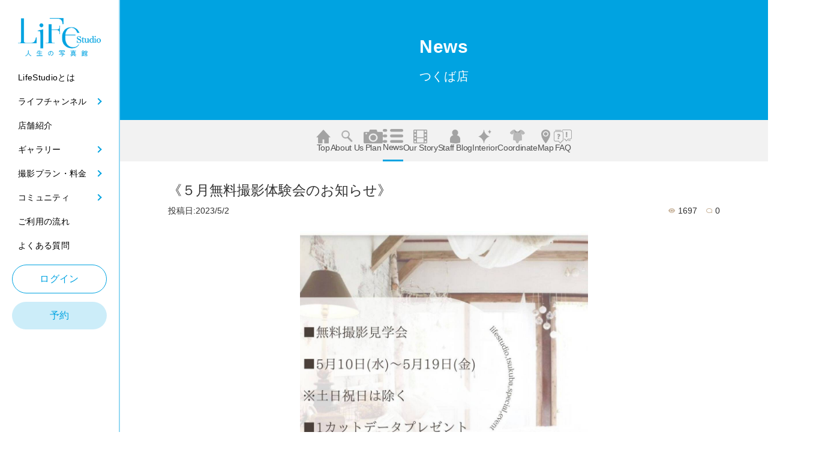

--- FILE ---
content_type: text/html; charset=UTF-8
request_url: https://lifestudio.jp/studio/tsukuba/news/189570
body_size: 11595
content:
<!DOCTYPE html>
<html lang="ja">
<head prefix="og: http://ogp.me/ns# fb: http://ogp.me/ns/fb# article: http://ogp.me/ns/article#">
    <meta charset="UTF-8">
    <meta name="viewport" content="width=device-width,initial-scale=1.0"/>
    <meta name="format-detection" content="telephone=no"/>
    
            <title>《５月無料撮影体験会のお知らせ》 - ライフスタジオつくば店 | 茨城県 つくば市 写真スタジオ
</title>
    <meta name="description" content="※ご新規さま限定のイベントです！！今回より多くのお客様に私たちの魅力を知って頂きたいということで無料見学体験会を開催いたします。開催期間　　&amp;nbsp;: 第一弾【2023年5月10日(水)～5月19日(金)】開催時刻　:【14：00】【14：30】【15：00】【15：30】場所　　　&amp;nbsp;:ライフスタジオつくば店住所　　　&amp;nbsp;:茨城県つくば市田倉5192-36電話番号　&amp;nbsp;:0298-99-1055定休日　　:不定休受付期間　:2023/5/3～2023/5/18&amp;nbsp;開催期間　　&amp;nbsp;: 第二弾【2023年5月22日(水)～">
    <meta name="keywords" content="">
    <meta property="og:title" content="《５月無料撮影体験会のお知らせ》 - ライフスタジオつくば店 | 茨城県 つくば市 写真スタジオ
" />
    <meta property="og:type" content="website" />
    <meta property="og:url" content="http://lifestudio.jp/studio/tsukuba/news/189570" />
    <meta property="og:image" content="https://www.lifestudio.jp/img/common/ogp.jpg" />
    <meta property="og:site_name" content="【公式】ライフスタジオ｜おしゃれで人気の写真スタジオ・フォトスタジオ" />
    <meta property="og:description" content="※ご新規さま限定のイベントです！！今回より多くのお客様に私たちの魅力を知って頂きたいということで無料見学体験会を開催いたします。開催期間　　&amp;nbsp;: 第一弾【2023年5月10日(水)～5月19日(金)】開催時刻　:【14：00】【14：30】【15：00】【15：30】場所　　　&amp;nbsp;:ライフスタジオつくば店住所　　　&amp;nbsp;:茨城県つくば市田倉5192-36電話番号　&amp;nbsp;:0298-99-1055定休日　　:不定休受付期間　:2023/5/3～2023/5/18&amp;nbsp;開催期間　　&amp;nbsp;: 第二弾【2023年5月22日(水)～" />
    
    <meta http-equiv="X-UA-Compatible" content="IE=edge">
    <meta name="viewport" content="width=device-width, initial-scale=1, user-scalable=no">
    <meta name="copyright" content="(c) Life Studio All Rights Reserved.">
    <meta name="format-detection" content="telephone=no">
    <meta name="p:domain_verify" content="67189d9361fc93caaa49767150f9b0e5"/>

            <link rel="icon" href=""/>
    <!-- GoogleFonts -->
    <link rel="preconnect" href="https://fonts.googleapis.com"/>
    <link rel="preconnect" href="https://fonts.gstatic.com" crossorigin/>
    <link href="https://fonts.googleapis.com/css2?family=Zen+Kaku+Gothic+New:wght@400;500;700;900&display=swap"
	      rel="stylesheet"/>
   
    <link rel="shortcut icon" href="/img/common/favicon.ico">
    <link rel="apple-touch-icon" href="http://lifestudio.jp/apple-touch-icon.png">
    <link rel="apple-touch-icon" href="http://lifestudio.jp/img/common/apple-touch-icon-57x57.png" sizes="57x57">
    <link rel="apple-touch-icon" href="http://lifestudio.jp/img/common/apple-touch-icon-72x72.png" sizes="72x72">
    <link rel="apple-touch-icon" href="http://lifestudio.jp/img/common/apple-touch-icon-76x76.png" sizes="76x76">
    <link rel="apple-touch-icon" href="http://lifestudio.jp/img/common/apple-touch-icon-114x114.png" sizes="114x114">
    <link rel="apple-touch-icon" href="http://lifestudio.jp/img/common/apple-touch-icon-120x120.png" sizes="120x120">
    <link rel="apple-touch-icon" href="http://lifestudio.jp/img/common/apple-touch-icon-144x144.png" sizes="144x144">
    <link rel="apple-touch-icon" href="http://lifestudio.jp/img/common/apple-touch-icon-152x152.png" sizes="152x152">
    <link rel="apple-touch-icon" href="http://lifestudio.jp/img/common/apple-touch-icon-180x180.png" sizes="180x180">
    <link rel="apple-touch-icon" href="http://lifestudio.jp/img/common/apple-touch-icon-192x192.png" sizes="192x192">
                    <link rel="stylesheet" type="text/css" href="/newui_build/selrea_assets/css/pc_style.css">
    <link rel="stylesheet" type="text/css" href="/newui_build/selrea_assets/css/styles.css">
    <link rel="stylesheet" type="text/css" href="/newui_build/selrea_assets/css/add_style.css">
    <link rel="stylesheet" type="text/css" href="/newui_build/selrea_assets/css/pc_admin.css">
            
<link rel="stylesheet" type="text/css" href="/build/magazine.css">
<style>
.btn {
    text-align:center!important;
}

.btn > a {
    -webkit-transition: background-color 0.3s !important;
    -webkit-transition: color 0.3s !important;
    -webkit-box-align: center !important;
    -ms-flex-align: center !important;
    -webkit-box-pack: center !important;
    -ms-flex-pack: center !important;
    display: -webkit-inline-box !important;
    display: -ms-inline-flexbox !important;
    display: inline-flex !important;
    position: relative !important;
    align-items: center !important;
    justify-content: center !important;
    min-width: 20.1875rem !important;
    padding: 1.5625rem 0.625rem !important;
    border-radius: 35px !important;
    background-color: #00a3e1 !important;
    color: #fff !important;
    font-weight: 500 !important;
    font-size: 18px !important;
    line-height: 1 !important;
    letter-spacing: 0.025em !important;
    cursor: pointer !important;
    transition: background-color 0.3s !important;
    transition: color 0.3s !important;

    font-size: 1.3rem !important;
    padding: 1.2rem 3.3rem !important;

    position: relative !important;
    overflow: hidden !important;
    transition: 0.5s !important;

    text-align:center !important;
    border: solid 1px #00a3e1 !important;
    background: #00a3e1 !important;
    color: #FFF !important;
}
.btn > a::before {
    position: absolute !important;
    left: 0 !important;
    top: 0 !important;
    width: 100% !important;
    height: 100% !important;
    z-index: -1 !important;
    content: "" !important;
    background: #fff !important;
    border-radius: calc(30px * 0.9) !important;
    transform-origin: right top !important;
    transform: scaleX(0) !important;
    transition: transform 0.3s !important;
}

.btn > a:hover {
    border: solid 1px #00a3e1 !important;
    background: #FFF !important;
    color: #00a3e1 !important;
}
.btn > a:active {
    box-shadow: unset !important;
}
#listComment {
    margin-bottom:20px!important;
}
@media screen and (min-width: 760px) {
    .p-story__box {
        margin-top:14px !important;
        font-size:1.2rem !important;
    }
    .btn > a:hover {
        transform-origin: left top !important;
        transform: scale(1, 1) !important;
        transition: transform 0.3s !important;
        color: #00a3e1 !important;
        background-color: white !important;
        transition: 0.5s !important;
        opacity: 1 !important;
    }
    .btn > a:hover::before {
        transform-origin: left top !important;
        transform: scale(1, 1) !important;
        transition: transform 0.3s !important;
    }
}
@media screen and (max-width: 760px) {
    .p-voice-baby__btn > a {
       	line-height:0.8!important;
    }
    .p-story__items {
        padding: 0px !important;
    }
}
main .magazine .comments h3 {
    font-size:1.4rem !important;
}
main .magazine.head_office p:nth-of-type(1) {
    font-size:1.2rem !important;
}
.store_p-under-nav__items a.active {
    border-bottom: solid 2.5px #00a3e1;
}
</style>
    
</head>

<body
    		    class="admin p-sidebar l-top l-underlayer"
		class="p-sidebar l-top l-underlayer"
    >

<noscript>
<iframe src="https://www.googletagmanager.com/ns.html?id=GTM-TTDJ55F"
height="0" width="0" style="display:none;visibility:hidden"></iframe>
</noscript>


<header class="p-header l-header">
	<button class="p-header__hamburger-btn js-hamburger tab_head">
		<span></span>
		<span></span>
		<div>menu</div>
	</button>
	<h1 class="p-header__logo">
		<a href="/">
			<img class="u-mobile" src="/newui_build/selrea_assets/images/common/header-logo.png" alt="Life studio 人生の写真館"/>
			<img class="u-desktop" src="/newui_build/selrea_assets/images/common/top-logo.png" alt="Life studio 人生の写真館"/>
			<img class="u-tab" src="/newui_build/selrea_assets/images/common/top-logo.png" alt="Life studio 人生の写真館"/>
		</a>
	</h1>
	<button class="p-header__hamburger-btn js-hamburger Nontab">
		<span></span>
		<span></span>
		<div>menu</div>
	</button>

	<!-- スマホ用メニュー -->
	<nav class="sp__nav sp-show js-drawer">
		<div class="sp__nav__box">
			<div class="sp__nav__box__top">
				<ul class="p-heade-nav__login">
					<li class="add_p-header-nav__item p-header-nav__item --center HeadContact">
                        			                        			<a class="p-header-nav__link" href="/login">ログイン</a>
                        								</li>
					<li class="p-header-nav__item --center HeadContact">
						<a class="p-header-nav__link" href="/reserve/">予約</a>
					</li>
				</ul>
			</div>

			<div class="sp__nav__box__contentWrap">
				<div class="sp__nav__box__menu">
					<ul class="sp__nav__box__menu__list">
						<li class="sp__nav__box__menu__list__items">
							<a class="sp__nav__box__menu__list__items__link" href="/aboutus/">
								<span class="sp__nav__box__menu__list__items__text">LifeStudioとは</span>
							</a>
						</li>
						<li class="sp__nav__box__menu__list__items">
							<a class="sp__nav__box__menu__list__items__link sp__nav__arrow">
								<span class="sp__nav__box__menu__list__items__text">ライフチャンネル</span>
							</a>
							<ul class="sp__nav__box__menu__list__items__list">
								<li class="sp__nav__box__menu__list__items__list__items">
									<a class="sp__nav__box__menu__list__items__list__items__link" href="/magazine/">
										ライフチャンネル一覧
									</a>
								</li>
								<li class="sp__nav__box__menu__list__items__list__items">
									<a class="sp__nav__box__menu__list__items__list__items__link" href="/magazine/life_now">
										ライフNow
									</a>
								</li>
								<li class="sp__nav__box__menu__list__items__list__items">
									<a class="sp__nav__box__menu__list__items__list__items__link" href="/magazine/mvp_staff">
										ライフ人
									</a>
								</li>
								<li class="sp__nav__box__menu__list__items__list__items">
									<a class="sp__nav__box__menu__list__items__list__items__link" href="/magazine/mvp_branch">
										MVP店舗
									</a>
								</li>
								<li class="sp__nav__box__menu__list__items__list__items">
									<a class="sp__nav__box__menu__list__items__list__items__link" href="/magazine/event">
										イベント
									</a>
								</li>
								<li class="sp__nav__box__menu__list__items__list__items">
									<a class="sp__nav__box__menu__list__items__list__items__link" href="/magazine/photogenic">
										フォトフェス
									</a>
								</li>
								<li class="sp__nav__box__menu__list__items__list__items">
									<a class="sp__nav__box__menu__list__items__list__items__link" href="/magazine/column">
										コラム
									</a>
								</li>
							</ul>
						</li>
						<li class="sp__nav__box__menu__list__items">
							<a class="sp__nav__box__menu__list__items__link" href="/studio/">
								<span class="sp__nav__box__menu__list__items__text">店舗紹介</span>
							</a>
						</li>
						<li class="sp__nav__box__menu__list__items">
							<a class="sp__nav__box__menu__list__items__link sp__nav__arrow">
								<span class="sp__nav__box__menu__list__items__text">ギャラリー</span>
							</a>
							<ul class="sp__nav__box__menu__list__items__list">
								<li class="sp__nav__box__menu__list__items__list__items">
									<a class="sp__nav__box__menu__list__items__list__items__link" href="/photo/">
										ギャラリー一覧
									</a>
								</li>
								<li class="sp__nav__box__menu__list__items__list__items">
									<a class="sp__nav__box__menu__list__items__list__items__link" href="/photo/baby">
										Baby
									</a>
								</li>
								<li class="sp__nav__box__menu__list__items__list__items">
									<a class="sp__nav__box__menu__list__items__list__items__link" href="/photo/kids">
										Kids
									</a>
								</li>
								<li class="sp__nav__box__menu__list__items__list__items">
									<a class="sp__nav__box__menu__list__items__list__items__link" href="/photo/753">
										753
									</a>
								</li>
								<li class="sp__nav__box__menu__list__items__list__items">
									<a class="sp__nav__box__menu__list__items__list__items__link" href="/photo/10th_anniversary">
										1/2成人式
									</a>
								</li>
								<li class="sp__nav__box__menu__list__items__list__items">
									<a class="sp__nav__box__menu__list__items__list__items__link" href="/photo/birthday">
										Birthday
									</a>
								</li>
								<li class="sp__nav__box__menu__list__items__list__items">
									<a class="sp__nav__box__menu__list__items__list__items__link" href="/photo/otona">
										Otona
									</a>
								</li>
							</ul>
						</li>
						<li class="sp__nav__box__menu__list__items">
							<a class="sp__nav__box__menu__list__items__link sp__nav__arrow">
								<span class="sp__nav__box__menu__list__items__text">撮影プラン・料金</span>
								<span class="sp__nav__box__menu__list__items__text sp__nav__arrow__textSizeSmall">(料金/システム/商品)</span>
							</a>
							<ul class="sp__nav__box__menu__list__items__list">
								<li class="sp__nav__box__menu__list__items__list__items">
									<a class="sp__nav__box__menu__list__items__list__items__link" href="/system/reservation">
										初めての方へ
									</a>
								</li>
								<li class="sp__nav__box__menu__list__items__list__items">
									<a class="sp__nav__box__menu__list__items__list__items__link" href="/plan/">
										撮影プラン
									</a>
								</li>
								<li class="sp__nav__box__menu__list__items__list__items">
									<a class="sp__nav__box__menu__list__items__list__items__link" href="/system/product">
										商品
									</a>
								</li>
								<li class="sp__nav__box__menu__list__items__list__items">
									<a class="sp__nav__box__menu__list__items__list__items__link" href="/system/faq">
										Q&A
									</a>
								</li>
							</ul>
						</li>
												<li class="sp__nav__box__menu__list__items">
							<a class="sp__nav__box__menu__list__items__link sp__nav__arrow">
								<span class="sp__nav__box__menu__list__items__text"> コミュニティ</span>
								<span class="sp__nav__box__menu__list__items__text sp__nav__arrow__textSizeSmall"></span>
							</a>
							<ul class="sp__nav__box__menu__list__items__list">
								<li class="sp__nav__box__menu__list__items__list__items">
									<a class="sp__nav__box__menu__list__items__list__items__link" href="/community/">
										コミュニティ一覧
									</a>
								</li>
								<li class="sp__nav__box__menu__list__items__list__items">
									<a class="sp__nav__box__menu__list__items__list__items__link" href="/community/hall_of_fame">
										ライフファミリー
									</a>
								</li>
								<li class="sp__nav__box__menu__list__items__list__items">
									<a class="sp__nav__box__menu__list__items__list__items__link" href="/community/guest_story">
										ゲストストーリー
									</a>
								</li>
								<li class="sp__nav__box__menu__list__items__list__items">
									<a class="sp__nav__box__menu__list__items__list__items__link" href="/community/life_story">
										ライフストーリー
									</a>
								</li>
								<li class="sp__nav__box__menu__list__items__list__items">
									<a class="sp__nav__box__menu__list__items__list__items__link" href="/studio/staff">
										スタッフブログ
									</a>
								</li>
								<li class="sp__nav__box__menu__list__items__list__items">
									<a class="sp__nav__box__menu__list__items__list__items__link" href="/community/photogenic">
										店舗フォトジェニック集
									</a>
								</li>
							</ul>
						</li>
						<li class="sp__nav__box__menu__list__items">
							<a class="sp__nav__box__menu__list__items__link" href="/system/reservation">
								<span class="sp__nav__box__menu__list__items__text">ご利用の流れ</span>
							</a>
						</li>
						<li class="sp__nav__box__menu__list__items">
							<a class="sp__nav__box__menu__list__items__link" href="/system/faq">
								<span class="sp__nav__box__menu__list__items__text">よくある質問</span>
							</a>
						</li>
					</ul>
				</div>

				<div class="p-header-nav__el sp-show">
					<div class="p-sns__wrapper">
						<h2 class="p-sns__ttl">Official SNS</h2>
						<ul class="p-sns__items">
							<li class="p-sns__item">
								<a target="_blank" href=" https://www.instagram.com/lifestudio_official/"><img
										src="/newui_build/selrea_assets/images/common/Instagram.png" alt="Instagram"/></a>
							</li>
							<li class="p-sns__item">
								<a target="_blank" href="https://www.pinterest.jp/lifestudio_official/"><img
										src="/newui_build/selrea_assets/images/common/sns.png" alt="sns"/></a>
							</li>
							<li class="p-sns__item">
								<a target="_blank" href="https://page.line.me/689zcanz?openQrModal=true"><img
										src="/newui_build/selrea_assets/images/common/sns-line.png" alt="Instagram"/></a>
							</li>
							<li class="p-sns__item">
								<a target="_blank" href="https://www.youtube.com/channel/UClsyAPkQGUyraaTrDJFZaBg"><img
										src="/newui_build/selrea_assets/images/common/sns-youtube.png" alt="Instagram"/></a>
							</li>
						</ul>
					</div>

										<div class="search">
    <p>サイト内投稿の検索</p>
    <form name="board_post_search" method="get" action="/search" id="search_form" action="/search">
        <ul>
            <li><dl>
<dt class="required">

</dt>
<dd>
<div class="input_wrap">
<input type="text" id="board_post_search_search_words" name="board_post_search[search_words]" required="required" placeholder="投稿記事のタイトルを入力" />

</div>

</dd>
</dl>
</li>
            <li><button type="submit"><span></span></button></li>
        </ul>
    <input type="hidden" id="board_post_search__token" name="board_post_search[_token]" value="K8Emr5GNxZQISstw2omd_UaBjvtUjp-fYn4kgrWamRA" />
</form>
</div>

									</div>
			</div>
		</div>
	</nav>

	<!-- PC用メニュー -->
	<nav class="p-header__nav p-header-nav pc-show">
		<div class="p-header-nav__wrapper">
			<div class="p-header-nav__main">

				<!-- 追加 -->
				<div class="p-header-nav__el sp-show">
					<div class="p-sns__wrapper">
						<h2 class="p-sns__ttl">Official SNS</h2>
						<ul class="p-sns__items">
							<li class="p-sns__item">
								<a target="_blank" href=" https://www.instagram.com/lifestudio_official/"><img
										src="/newui_build/selrea_assets/images/common/Instagram.png" alt="Instagram"/></a>
							</li>
							<li class="p-sns__item">
								<a target="_blank" href="https://www.pinterest.jp/lifestudio_official/"><img
										src="/newui_build/selrea_assets/images/common/sns.png" alt="sns"/></a>
							</li>
							<li class="p-sns__item">
								<a target="_blank" href="https://page.line.me/689zcanz?openQrModal=true"><img
										src="/newui_build/selrea_assets/images/common/sns-line.png" alt="Instagram"/></a>
							</li>
							<li class="p-sns__item">
								<a target="_blank" href="https://www.youtube.com/channel/UClsyAPkQGUyraaTrDJFZaBg"><img
										src="/newui_build/selrea_assets/images/common/sns-youtube.png" alt="Instagram"/></a>
							</li>
						</ul>
					</div>
					<div class="search">
						<p>サイト内検索</p>
						<form name="board_post_search" method="get" action="/search" id="search_form">
							<ul>
								<li>
									<dl>
										<dt class="required">
			
										</dt>
										<dd>
											<div class="input_wrap">
												<input type="text" id="board_post_search_search_words"
													name="board_post_search[search_words]" required="required"
													placeholder="キーワードを入力">
			
											</div>
			
										</dd>
									</dl>
								</li>
								<li>
									<button type="button" onclick="javascript:search_form.submit()"><span></span></button>
								</li>
							</ul>
							<input type="hidden" id="board_post_search__token" name="board_post_search[_token]"
								value="B5eWC7up-2K9vn9b42O3dxEcUfWwLx4pf6xRLvUmC8Q">
						</form>
					</div>
				</div>
				<!-- 追加 -->


				<ul class="p-header-nav__items">
					<li class="p-header-nav__item">
						<a class="p-header-nav__link" href="/aboutus/"><span>LifeStudioとは</span></a>
					</li>
					<li class="p-header-nav__item js-modal-btn add_click_btn js_hover_btn">
						<a class="p-header-nav__link" href="/magazine/">
							<span>ライフチャンネル</span></a>
						<!-- モーダル -->
						<ul class="p-header-nav__modal p-modal u-mobile open_hover_modal js-modal">
							<li class="p-modal__item">
								<a class="p-modal__link sp_"
								   href="/magazine/">ライフチャンネル</a>
							</li>
							<li class="p-modal__item">
								<a class="p-modal__link"
								   href="/magazine/life_now">ライフNow</a>
							</li>
							<li class="p-modal__item">
								<a class="p-modal__link"
								   href="/magazine/mvp_staff">ライフ人</a>
							</li>
							<li class="p-modal__item">
								<a class="p-modal__link"
								   href="/magazine/mvp_branch">MVP店舗</a>
							</li>
							<li class="p-modal__item">
								<a class="p-modal__link"
								   href="/magazine/event">イベント</a>
							</li>
							<li class="p-modal__item">
								<a class="p-modal__link"
								   href="/magazine/photogenic">フォトフェス</a>
							</li>
							<li class="p-modal__item">
								<a class="p-modal__link"
								   href="/magazine/column">コラム</a>
							</li>
						</ul>
					</li>
					<li class="p-header-nav__item">
						<a class="p-header-nav__link" href="/studio/"><span>店舗紹介</span></a>
					</li>
					<li class="p-header-nav__item js-modal-btn add_click_btn js_hover_btn">
						<a class="p-header-nav__link" href="/photo/"><span>ギャラリー</span></a>
						<!-- モーダル -->
						<ul class="p-header-nav__modal p-modal u-mobile open_hover_modal js-modal">
							<li class="p-modal__item">
								<a class="p-modal__link sp_" href="/photo/">ギャラリー一覧</a>
							</li>
							<li class="p-modal__item">
								<a class="p-modal__link" href="/photo/baby">Baby</a>
							</li>
							<li class="p-modal__item">
								<a class="p-modal__link" href="/photo/kids">Kids</a>
							</li>
							<li class="p-modal__item">
								<a class="p-modal__link" href="/photo/753">753</a>
							</li>
							<li class="p-modal__item">
								<a class="p-modal__link" href="/photo/10th_anniversary">1/2成人式</a>
							</li>
							<li class="p-modal__item">
								<a class="p-modal__link" href="/photo/birthday">Birthday</a>
							</li>
							<li class="p-modal__item">
								<a class="p-modal__link" href="/photo/otona">Otona</a>
							</li>
						</ul>
					</li>
					<li class="p-header-nav__item js-modal-btn add_click_btn js_hover_btn js_open_close_btn">
						<a class="p-header-nav__link" href="/plan/">
							<span>撮影プラン・料金</span>
							<span class="u-mobile">(料金/システム/商品)</span></a>
						<!-- モーダル -->
						<ul class="p-header-nav__modal p-modal u-mobile open_hover_modal js-modal">
							<li class="p-modal__item">
								<a class="p-modal__link"
								   href="/system/reservation">初めての方へ</a>
							</li>
							<li class="p-modal__item">
								<a class="p-modal__link" href="/plan/">撮影プラン</a>
							</li>
							<li class="p-modal__item">
								<a class="p-modal__link" href="/system/product">商品</a>
							</li>
							<li class="p-modal__item">
								<a class="p-modal__link" href="/system/faq">Q&A</a>
							</li>
						</ul>
					</li>
										<li class="p-header-nav__item js-modal-btn add_click_btn js_hover_btn">
						<a class="p-header-nav__link" href="/community/">
							<span>コミュニティ</span></a>
						<!-- モーダル -->
						<ul class="p-header-nav__modal p-modal u-mobile open_hover_modal js-modal">
							<li class="p-modal__item">
								<a class="p-modal__link sp_"
								   href="/community/">ライフチャンネル</a>
							</li>
							<li class="p-modal__item">
								<a class="p-modal__link"
								   href="/community/hall_of_fame">ライフファミリー</a>
							</li>
							<li class="p-modal__item">
								<a class="p-modal__link"
								   href="/community/guest_story">ゲストストーリー</a>
							</li>
							<li class="p-modal__item">
								<a class="p-modal__link"
								   href="/community/life_story">ライフストーリー</a>
							</li>
							<li class="p-modal__item">
								<a class="p-modal__link"
								   href="/studio/staff">スタッフブログ</a>
							</li>
							<li class="p-modal__item">
								<a class="p-modal__link"
								   href="/community/photogenic">フォトジェニック</a>
							</li>
						</ul>
					</li>
					<li class="p-header-nav__item ">
						<a class="p-header-nav__link" href="/system/reservation"><span>ご利用の流れ</span></a>
					</li>
					<li class="p-header-nav__item">
						<a class="p-header-nav__link" href="/system/faq"><span>よくある質問</span></a>
					</li>
				</ul>
				<ul class="p-heade-nav__login">
					<li class="add_p-header-nav__item p-header-nav__item --center HeadContact">
                        			                        			<a class="p-header-nav__link" href="/login">ログイン</a>
                        								</li>
					<li class="p-header-nav__item --center HeadContact">
						<a class="p-header-nav__link" href="/reserve/">予約</a>
					</li>
				</ul>

			</div>
		</div>
	</nav>
</header>







<main>


<div class="p-sidebar__content"> <main class="l-main scroll-container">
		<div class="c-link p-mv__link">
			<ul class="c-link__items">
				<li class="c-link__item">
                        							<a href="/login">
						<img src="/newui_build/selrea_assets/images/common/Login.png" alt=""/>
						<span class="c-link__text">ログイン</span>
					</a>
                        						</li>
				<li class="c-link__item">
					<a href="/reserve/">
						<img src="/newui_build/selrea_assets/images/common/yoyaku.png" alt=""/>
						<span class="c-link__text">予約</span>
					</a>
				</li>
				<li class="c-link__item">
					<a href="/studio/">
						<img src="/newui_build/selrea_assets/images/common/tenpo.png" alt=""/>
						<span class="c-link__text">店舗を探す</span>
					</a>
				</li>
				<li class="c-link__item">
					<a href="/plan/">
						<img src="/newui_build/selrea_assets/images/common/plan.png" alt=""/>
						<span class="c-link__text">プラン</span>
					</a>
				</li>
				<li class="c-link__item">
					<a href="/photo/">
						<img src="/newui_build/selrea_assets/images/common/gallery.png" alt=""/>
						<span class="c-link__text">ギャラリー</span>
					</a>
				</li>
			</ul>
		</div>

        <section class="magazine head_office">
        <!-- 2021-09-12 AdminサイトでSpecialメニューが選択されている場合、店舗ページTopの最上部にSpecialPageを表示 -->
                        </section>

		<!-- Mv -->
		<section class="p-under-mv --faq">
			<div class="p-under-mv__title --faq">
				<h1>News</h1><br>
				<span style="color:#FFF;margin-left:0px;margin-top:0px;">つくば店</span>
			</div>
		</section>

		<!-- 追従ヘッダー -->
		<section id="clik_none_js" class="p-under-nav sp_position_bottom posr">

        		        		<ul class="p-under-nav__items store_p-under-nav__items">
	<li class="p-under-nav__item"><a href="/studio/tsukuba"><img src="/newui_build/selrea_assets/images/store/store-top.png" alt="icon">Top</img></a></li>
                                                						<li class="p-under-nav__item"><a href="/studio/tsukuba/about"><img src="/newui_build/selrea_assets/images/store/store-about.png" alt="icon">About us</img></a></li>
                                                                    			<li class="p-under-nav__item"><a href="/studio/tsukuba/plan"><img src="/newui_build/selrea_assets/images/store/store-plan.png" alt="icon">Plan</img></a></li>
                                                                    			<li class="p-under-nav__item"><a href="/studio/tsukuba/news"class="active"><img src="/newui_build/selrea_assets/images/store/store-news.png" alt="icon">News</img></a></li>
                                                                    			<li class="p-under-nav__item"><a href="/studio/tsukuba/ourstory"><img src="/newui_build/selrea_assets/images/store/store-ourstory.png" alt="icon">Our story</img></a></li>
                                                                    			<li class="p-under-nav__item"><a href="/studio/tsukuba/staff_blog"><img src="/newui_build/selrea_assets/images/store/store-staffblog.png" alt="icon">Staff blog</img></a></li>
                                                                    			<li class="p-under-nav__item"><a href="/studio/tsukuba/interior"><img src="/newui_build/selrea_assets/images/store/store-interior.png" alt="icon">Interior</img></a></li>
                                                                    			<li class="p-under-nav__item"><a href="/studio/tsukuba/coordinate"><img src="/newui_build/selrea_assets/images/store/store-coordinate.png" alt="icon">Coordinate</img></a></li>
                                                                    			<li class="p-under-nav__item"><a href="/studio/tsukuba/map"><img src="/newui_build/selrea_assets/images/store/store-map.png" alt="icon">Map</img></a></li>
                                                                    			<li class="p-under-nav__item"><a href="/studio/tsukuba/faq"><img src="/newui_build/selrea_assets/images/store/store-faq.png" alt="icon">FAQ</img></a></li>
                        </ul>
			<div class="sp_">
				<span class="scroll-hint-icon">
					<div class="scroll-hint-text">scrollable</div>
				</span>
			</div>
		</section>
		<!-- タブモーダル -->



<div class="main_in">
	<section class="magazine head_office show">
		<div class="inner">
			<div class="article">
				<h1>《５月無料撮影体験会のお知らせ》</h1>
				<div class="details">
											<p class="date">投稿日:2023/5/2</p>
										<p class="counters">
						<span class="view_number">1697</span>
						<span class="comment_number">0</span>
					</p>
				</div>
				<div class="contents">
                                                                        <img src="/data_up//board_atch/37a/37aeace3ee1dede5a7809d5615d054c2.jpeg">
                                                                                        <p><span style="color:#e67e22"><strong>※</strong><strong>ご新規さま限定のイベントです！！</strong></span><br />
今回より多くのお客様に私たちの魅力を知って頂きたいということで無料見学体験会を開催いたします。</p>

<p>開催期間　　&nbsp;: 第一弾【2023年5月10日(水)～5月19日(金)】<br />
開催時刻　:【14：00】【14：30】【15：00】【15：30】</p>

<p>場所　　　&nbsp;:ライフスタジオつくば店<br />
住所　　　&nbsp;:茨城県つくば市田倉5192-36<br />
電話番号　&nbsp;:0298-99-1055<br />
定休日　　:不定休<br />
受付期間　:<u><span style="color:#e74c3c"><strong>2023/5/3</strong><strong>～</strong><strong>2023/5/18</strong></span></u></p>

<p>&nbsp;</p>

<p>開催期間　　&nbsp;: 第二弾【2023年5月22日(水)～5月31日(金)】<br />
開催時刻　:【14：00】【14：30】【15：00】【15：30】</p>

<p>場所　　　&nbsp;:ライフスタジオつくば店<br />
住所　　　&nbsp;:茨城県つくば市田倉5192-36<br />
電話番号　&nbsp;:0298-99-1055<br />
定休日　　:不定休<br />
受付期間　:<u><span style="color:#e74c3c"><strong>2023/5/22</strong><strong>～</strong><strong>2023/5/30</strong></span></u></p>

<p><span style="color:#e67e22"><strong>※</strong><strong>定員に達した場合、次回の無料撮影見学会に優先的にご案内いたします。</strong></span></p>

<p>&nbsp;</p>

<p><span style="color:#3498db">＊七五三の相談がしたい！試着がしたい！<br />
＊どんな雰囲気のスタジオ？<br />
＊とにかく気になる！！</span>！</p>

<p>など...様々なご不安やお悩みを解決いたします！<br />
一つでも当てはまることがあった方は是非、この機会に見学体験会にご参加ください！</p>

<p><span style="color:#e74c3c"><strong>■□</strong><strong>見学体験会の３つのポイント</strong><strong>□■</strong></span><br />
①貸し切りでスタジオを見学できるので周りに気を遣わない！<br />
➁スタジオの衣装を1着借りて、お子様の写真を1枚プレゼント!<br />
③お客様のカメラやスマートフォンでスタジオのインテリアを自由に撮影できる!</p>

<p>そして！！！<br />
見学体験会にご参加頂き、ご予約して頂きましたお客様にはなんと！<br />
アルバム台紙をプレゼント致します！<br />
※他のクーポン及び特典と併用することはできません</p>

<p>&nbsp;</p>

<p>⏬ご予約方法</p>

<p>■□公式LINEの追加□■<br />
❶LINEホーム画面自分のアカウント下虫眼鏡マークから</p>

<p>【ライフスタジオつくば店】で検索！<br />
※ID【<span style="color:#e74c3c">@401spnkc</span>】でも可◎</p>

<p>❷追加後、トークへ<br />
<span style="color:#e74c3c">①代表者様のお名前、②電話番号、③無料見学体験会のご希望の日時※第三希望まで、④子供の人数・月齢・性別</span><br />
①～④の内容をご記載して上記５点を送信してください！<br />
<strong>ライフスタジオつくば店の公式</strong><strong>LINE</strong><strong>のみで受け付けております。</strong></p>

<p>スタッフから随時手動でお時間のご案内メッセージをお送りいたします。</p>
                    				</div>
			</div>
		</div>
						<div class="inner">
			<div id="areaComment">
				<div class="comments" id="listComment" data-url="/board_comment/189570?refPage=/studio/tsukuba/news/189570">
				</div>
			</div>
		</div>
				<div class="sheres">
			<div class="inner">
				<p>この記事をシェアする</p>
				<div>
                    <a class="fb" href="http://www.facebook.com/share.php?u=http://lifestudio.jp/studio/tsukuba/news/189570" target="_blank">Facebookでシェアする</a>
                                        <a class="tw" href="http://twitter.com/share?url=http://lifestudio.jp/studio/tsukuba/news/189570&text=%E3%80%8A%EF%BC%95%E6%9C%88%E7%84%A1%E6%96%99%E6%92%AE%E5%BD%B1%E4%BD%93%E9%A8%93%E4%BC%9A%E3%81%AE%E3%81%8A%E7%9F%A5%E3%82%89%E3%81%9B%E3%80%8B%EF%BD%9C%E3%83%A9%E3%82%A4%E3%83%95%E3%82%B9%E3%82%BF%E3%82%B8%E3%82%AA" target="_blank">tweetする</a>
				</div>
			</div>
		</div>
<!--		↓本社だけリスト表示されない-->
		<div class="p-tab-news l-tab-news" style="margin-top: 40px;">
			<div class="l-inner p-tab-news__inner">
				<article class="p-tab-news__container tabContent" id="js-tab01" style="display: block;margin-top: 30px;">
					<ul class="p-tab-news__items p-cards">
											<li class="p-cards__item c-card">
							<a href="/studio/tsukuba/news/199136">
								<div  class="c-card__img">
									<img src="/data_up/thum//board_atch/799/799c6e55fde91bece0b510c1bad29390.jpeg" alt="" class="ofi">
								</div>
																<div class="c-card__cat news">News</div>
																<h3 class="c-card__ttl">【2026年】休業日カレンダー ...</h3>
								<p class="c-card__time">
									<time datetime="2025/12/27">2025/12/27</time>
								</p>
							</a>
						</li>
											<li class="p-cards__item c-card">
							<a href="/studio/tsukuba/news/197365">
								<div  class="c-card__img">
									<img src="/data_up/thum//board_atch/9a5/9a59e112ce033b6dbe699d8346438775.jpeg" alt="" class="ofi">
								</div>
																<div class="c-card__cat event">Event</div>
																<h3 class="c-card__ttl">【夏休み限定！】2025年夏の３大限定プレゼント！！ ...</h3>
								<p class="c-card__time">
									<time datetime="2025/7/3">2025/7/3</time>
								</p>
							</a>
						</li>
											<li class="p-cards__item c-card">
							<a href="/studio/tsukuba/news/197193">
								<div  class="c-card__img">
									<img src="/data_up/thum//board_atch/b00/b005ff7df574bfedf4fb7ad334660037.jpeg" alt="" class="ofi">
								</div>
																<div class="c-card__cat event">Event</div>
																<h3 class="c-card__ttl">【2025年夏】ひまわりインテリア登場！！7/1〜8 ...</h3>
								<p class="c-card__time">
									<time datetime="2025/6/19">2025/6/19</time>
								</p>
							</a>
						</li>
											<li class="p-cards__item c-card">
							<a href="/studio/tsukuba/news/197043">
								<div  class="c-card__img">
									<img src="/data_up/thum//board_atch/0b6/0b663b465d86559ae374ed6ced17dccc.jpeg" alt="" class="ofi">
								</div>
																<div class="c-card__cat event">Event</div>
																<h3 class="c-card__ttl">【2025年〜5,6月イベント】あじさいインテリア登 ...</h3>
								<p class="c-card__time">
									<time datetime="2025/6/1">2025/6/1</time>
								</p>
							</a>
						</li>
										</ul>
				</article>
			</div>
		</div>
<!--		↑本社だけリスト表示されない-->
            	<div class="p-voice-baby__btn black p-voice-baby__btn__2" style="text-align:center;margin-top:50px!important;margin-bottom:0px!important;font-size:1.3rem!important;">
                	<a style="display:inline-block!important;padding-right: 0px !important;padding:1.2rem 3.3rem!important;font-size:1.3rem!important;"
                    		href="/studio/tsukuba/news" class="c-button c-button03__ext01 black">News一覧へ戻る
                	</a>
		</div>
	</section>







		    		    		<div class="search">
    <p>サイト内投稿の検索</p>
    <form name="board_post_search" method="get" action="/search" id="search_form" action="/search">
        <ul>
            <li><dl>
<dt class="required">

</dt>
<dd>
<div class="input_wrap">
<input type="text" id="board_post_search_search_words" name="board_post_search[search_words]" required="required" placeholder="投稿記事のタイトルを入力" />

</div>

</dd>
</dl>
</li>
            <li><button type="submit"><span></span></button></li>
        </ul>
    <input type="hidden" id="board_post_search__token" name="board_post_search[_token]" value="K8Emr5GNxZQISstw2omd_UaBjvtUjp-fYn4kgrWamRA" />
</form>
</div>

		
		<section class="p-reserve l-reserve" class="p-reserve l-reserve">
			<div class="p-reserve__inner l-inner">
				<div class="p-reserve__bg">
					<div class="p-reserve__body">
						<h2 class="p-reserve__ttl">
							美しさを表現し、思い出を記録する、楽しい遊びの空間
						</h2>
						<p class="p-reserve__text">
							人生の写真館ライフスタジオという名前に込めた想い。<br class="u-mobile"/>
							それは、出会う全ての人が生きている証を確認できる場所になること。<br/>
							家族の絆とかけがえのない愛の形を実感できる場所として、<br class="u-sp"/>人を、人生を写しています。
						</p>
					</div>
					<div class="p-reserve__btnBox">
						<div class="p-reserve__btn">
							<p>撮影のご予約はこちらから</p>
							<a href="/reserve/">スタジオ予約</a>
						</div>
						<div class="p-reserve__btn">
                        										<p>お役立ち情報をお送りします</p>
							<a href="/sign-up/">新規会員登録</a>
                        									</div>
					</div>
				</div>
			</div>
		</section>
		<ul class="breadcrumb">
			<li><a href="/"><span>トップ</span></a></li>
            <li><a href="/studio/"><span>店舗紹介</span></a></li>
            <li><a href="/studio/tsukuba"><span>つくば店</span></a></li>
            <li><a href="/studio/tsukuba/news"><span>News</span></a></li>
            <li><span>《５月無料撮影体験会のお知らせ》</span></li>
		</ul>
		<!-- SNSセクション -->
		<section class="p-sns l-sns">
			<div class="p-sns__wrapper">
				<h2 class="p-sns__ttl">Official SNS</h2>
				<ul class="p-sns__items">
					<li class="p-sns__item">
						<a target="_blank" href=" https://www.instagram.com/lifestudio_official/"><img
								src="/newui_build/selrea_assets/images/common/Instagram.png" alt="Instagram"/></a>
					</li>
					<li class="p-sns__item">
						<a target="_blank" href="https://www.pinterest.jp/lifestudio_official/"><img
								src="/newui_build/selrea_assets/images/common/sns.png" alt="sns"/></a>
					</li>
					<li class="p-sns__item">
						<a target="_blank" href="https://page.line.me/689zcanz?openQrModal=true"><img
								src="/newui_build/selrea_assets/images/common/sns-line.png" alt="Instagram"/></a>
					</li>
					<li class="p-sns__item">
						<a target="_blank" href="https://www.youtube.com/channel/UClsyAPkQGUyraaTrDJFZaBg"><img
								src="/newui_build/selrea_assets/images/common/sns-youtube.png" alt="Instagram"/></a>
					</li>
				</ul>
			</div>
		</section>
	</main>
</div>











</div>

</main>

	<footer class="p-footer">
		<div class="l-inner">
			<div class="p-footer__logo">
				<img src="/newui_build/selrea_assets/images/common/top-logo.png" alt="Life studio 人生の写真館"/>
			</div>
			<div class="p-footer__nav p-nav --none">
				<div class="p-nav__list">
					<p class="p-nav__item"><a href="/">HOME</a></p>
					<p class="p-nav__item u-desktop">
						<a href="/aboutus/">LifeStudioとは</a>
					</p>
				</div>
				<div class="p-nav__list u-mobile">
					<p class="p-nav__item"><a href="/aboutus/">LifeStudioとは</a></p>
				</div>
				<div class="p-nav__list">
					<p class="p-nav__item"><a href="/magazine/">ライフチャンネル</a></p>
					<div class="p-nav__underList">
						<p class="p-nav__underItem"><a
								href="/magazine/life_now">ライフNow</a></p>
						<p class="p-nav__underItem"><a
								href="/magazine/mvp_staff">ライフ人</a></p>
						<p class="p-nav__underItem"><a
								href="/magazine/mvp_branch">MVP店舗</a>
						</p>
						<p class="p-nav__underItem"><a href="/magazine/event">イベント</a>
						</p>
						<p class="p-nav__underItem"><a
								href="/magazine/photogenic">フォトフェス</a>
						</p>
						<p class="p-nav__underItem"><a href="/magazine/column">コラム</a>
						</p>
					</div>
				</div>
				<div class="p-nav__list">
					<p class="p-nav__item"><a href="/studio/">店舗紹介</a></p>
					<div class="p-nav__flex">
						<div class="p-nav__underList">
							<p class="p-nav__underItem"><a href="/studio/#store1_北海道">北海道</a></p>
							<p class="p-nav__underItem"><a href="/studio/#store1_宮城県">宮城県</a></p>
							<p class="p-nav__underItem"><a href="/studio/#store2_東京都">東京都</a></p>
							<p class="p-nav__underItem"><a href="/studio/#store2_埼玉県">埼玉県</a></p>
							<p class="p-nav__underItem"><a href="/studio/#store2_千葉県">千葉県</a></p>
							<p class="p-nav__underItem"><a href="/studio/#store2_神奈川県">神奈川県</a></p>
							<p class="p-nav__underItem"><a href="/studio/#store2_茨城県">茨城県</a></p>

						</div>
						<div class="p-nav__underList">
							<p class="p-nav__underItem"><a href="/studio/#store2_栃木県">栃木県</a></p>
							<p class="p-nav__underItem"><a href="/studio/#store3_愛知県">愛知県</a></p>
							<p class="p-nav__underItem"><a href="/studio/#store3_大阪府">大阪府</a></p>
							<p class="p-nav__underItem"><a href="/studio/#store3_京都府">京都府</a></p>
							<p class="p-nav__underItem"><a href="/studio/#store4_山口県">山口県</a></p>


						</div>
					</div>
				</div>
				<div class="p-nav__list">
					<p class="p-nav__item"><a href="/photo/">ギャラリー</a></p>
					<div class="p-nav__underList">
						<p class="p-nav__underItem"><a href="/photo/baby">Baby</a></p>
						<p class="p-nav__underItem"><a href="/photo/kids">Kids</a></p>
						<p class="p-nav__underItem"><a href="/photo/753">753</a></p>
						<p class="p-nav__underItem"><a href="/photo/10th_anniversary">1/2成人式</a></p>
						<p class="p-nav__underItem"><a href="/photo/birthday">Birthday</a></p>
						<p class="p-nav__underItem"><a href="/photo/otona">Otona</a></p>
					</div>
				</div>
				<div class="p-nav__list">
					<p class="p-nav__item">
						<a href="/plan/">撮影プラン・料金</a>
					</p>
					<div class="p-nav__underList">
						<p class="p-nav__underItem"><a href="/system/reservation">初めての方へ</a></p>
						<p class="p-nav__underItem"><a href="/plan/">撮影プラン</a></p>
						<p class="p-nav__underItem"><a href="/system/product">商品</a></p>
						<p class="p-nav__underItem"><a href="/system/faq">Q&A</a></p>
					</div>
				</div>
				<div class="p-nav__list">
					<p class="p-nav__item"><a href="/community/">コミュニティ</a></p>
					<div class="p-nav__underList">
						<p class="p-nav__underItem"><a href="/community/hall_of_fame">ライフファミリー</a></p>
						<p class="p-nav__underItem"><a href="/community/guest_story">ゲストストーリー</a></p>
						<p class="p-nav__underItem"><a href="/community/life_story">ライフストーリー</a></p>
						<p class="p-nav__underItem"><a href="/studio/staff">スタッフブログ</a></p>
						<p class="p-nav__underItem"><a href="/community/photogenic">フォトジェニック</a></p>
					</div>
				</div>
				<div class="p-nav__list">
					<p class="p-nav__item"><a href="/system/reservation">ご利用の流れ</a></p>
					<p class="p-nav__item u-desktop">
						<a href="/system/faq">よくある質問</a>
					</p>
				</div>
				<div class="p-nav__list u-mobile">
					<p class="p-nav__item"><a href="/system/faq">よくある質問</a></p>
				</div>
			</div>
			<ul class="p-footer__items">
				<li class="p-footer__item"><a href="/company">会社概要</a></li>
				<li class="p-footer__item"><a href="/history">history</a></li>
				<li class="p-footer__item"><a href="/csr">CSR</a></li>
				<li class="p-footer__item"><a href="/recruit">recruit</a></li>
				<li class="p-footer__item"><a href="/terms_service">サイト利用規約</a></li>
				<li class="p-footer__item"><a href="/terms_member">会員登録規約</a></li>
				<li class="p-footer__item"><a href="/privacy">プライバシーポリシー</a></li>
			</ul>
		</div>
	</footer>

    <script src="/build/common.js?date=1769031976"></script>

<!-- jQuery読み込み -->
<script src="https://ajax.googleapis.com/ajax/libs/jquery/3.6.4/jquery.min.js"></script>
<!-- slick.js読み込み -->
<!-- slick.js CDN -->
<script defer src="/newui_build/selrea_assets/js/script.js"></script>

<script>
(function(w,d,s,l,i){w[l]=w[l]||[];w[l].push({'gtm.start': new Date().getTime(),event:'gtm.js'});var f=d.getElementsByTagName(s)[0],
j=d.createElement(s),dl=l!='dataLayer'?'&l='+l:'';j.async=true;j.src='https://www.googletagmanager.com/gtm.js?id='+i+dl;f.parentNode.insertBefore(j,f);
})(window,document,'script','dataLayer','GTM-TTDJ55F');
</script>
<script async src="https://www.googletagmanager.com/gtag/js?id=UA-216834566-1"></script>
<script>
    window.dataLayer = window.dataLayer || [];
    function gtag(){dataLayer.push(arguments);}
    gtag('js', new Date());
    gtag('config', 'UA-216834566-1');
</script>
<script async src="https://www.googletagmanager.com/gtag/js?id=AW-10837891559"></script>
<script> window.dataLayer = window.dataLayer || [];
    function gtag(){dataLayer.push(arguments);}
    gtag('js', new Date());
    gtag('config', 'AW-10837891559');
</script>
<script async src="https://www.googletagmanager.com/gtag/js?id=AW-394367186"></script>
<script> window.dataLayer = window.dataLayer || [];
    function gtag(){dataLayer.push(arguments);}
    gtag('js', new Date());
    gtag('config', 'AW-394367186');
</script>
<script async src="https://www.googletagmanager.com/gtag/js?id=AW-976880596"></script>
<script>
    window.dataLayer = window.dataLayer || [];
    function gtag(){dataLayer.push(arguments);}
    gtag('js', new Date());

    gtag('config', 'AW-976880596');
</script>
<script async src="https://www.googletagmanager.com/gtag/js?id=AW-10879098826"></script>
<script>
  window.dataLayer = window.dataLayer || [];
  function gtag(){dataLayer.push(arguments);}
  gtag('js', new Date());
  gtag('config', 'AW-10879098826');
</script>
<script type="text/javascript" id="mierucajs">
  window.__fid = window.__fid || [];__fid.push([794593022]);
  (function() {
    function mieruca(){if(typeof window.__fjsld != "undefined") return; window.__fjsld = 1; var fjs = document.createElement('script'); fjs.type = 'text/javascript'; fjs.async = true; fjs.id = "fjssync"; var timestamp = new Date;fjs.src = ('https:' == document.location.protocol ? 'https' : 'http') + '://hm.mieru-ca.com/service/js/mieruca-hm.js?v='+ timestamp.getTime(); var x = document.getElementsByTagName('script')[0]; x.parentNode.insertBefore(fjs, x); };
    setTimeout(mieruca, 500); document.readyState != "complete" ? (window.attachEvent ? window.attachEvent("onload", mieruca) : window.addEventListener("load", mieruca, false)) : mieruca();
  })();
</script>


    <script src="/build/boardcomment.js"></script>


</body>
</html>


--- FILE ---
content_type: text/html; charset=UTF-8
request_url: https://lifestudio.jp/board_comment/189570?refPage=/studio/tsukuba/news/189570
body_size: 318
content:
	<h3>コメント</h3>
			<p>まだコメントはありません。</p>
				    <div class="btn"><a href="/login?back=/studio/tsukuba/news/189570"><span>ログインしてコメントする</span></a></div>
			<!-- モーダル -->
	<div class="modal modal_overlay" id="modalComment">
	    <div class="container_reply">
	        <button class="close"></button>
	        <h2>コメント</h2>
	        <div class="input_wrap">
	            <textarea id="bodyComment"></textarea>
	        </div>
			<div id="editComment" data-url="" data-token="iKmhi1hYrrq0CJuFYTtjgXAyv3P3HL_mp49WyB6XaQQ"></div>
	        <button class="btn" type="submit" id="postComment" data-url="/board_comment/189570/new" data-token="iKmhi1hYrrq0CJuFYTtjgXAyv3P3HL_mp49WyB6XaQQ"><span>投稿する</span></button>
	    </div>
	</div>
	<!-- モーダル //-->


--- FILE ---
content_type: text/css
request_url: https://lifestudio.jp/newui_build/selrea_assets/css/pc_style.css
body_size: 6302
content:
/**
 * Original Main PC Style (style.css)
 */

@import url(https://fonts.googleapis.com/css?family=Open+Sans:300,400,600,700);@charset "UTF-8";
/*!
 * ress.css • v1.2.2
 * MIT License
 * github.com/filipelinhares/ress
 */
/* # =================================================================
   # Global selectors
   # ================================================================= */

/* # =================================================================
   # General elements
   # ================================================================= */

/* # =================================================================
   # Forms
   # ================================================================= */

/* # =================================================================
   # Specify media element style
   # ================================================================= */

/* # =================================================================
   # Accessibility
   # ================================================================= */

/* # =================================================================
   # Selection
   # ================================================================= */
/* まずこのSelection > bodyまでを消すと文字が黒くなった */

  body .modal_overlay {
    position: fixed;
    width: 100%;
    height: 100%;
    background: rgba(0, 0, 0, 0.6);
    top: 0;
    left: 0;
    opacity: 0;
    -webkit-transition: opacity 0.35s ease-in-out;
    -moz-transition: opacity 0.35s ease-in-out;
    -o-transition: opacity 0.35s ease-in-out;
    transition: opacity 0.35s ease-in-out;
    /*z-index: 200; wolf.matz */
    z-index: 10000;
    display: none; }
    /*
    body .modal_overlay.menu {
      display: block;
      pointer-events: none; }
    */

  /*
  @media screen and (max-width: 960px) {
    body.open {
      overflow: hidden; }
      body.open header .brand_logo {
        display: none;
        -webkit-transition: 0.35s ease-in-out;
        -moz-transition: 0.35s ease-in-out;
        -o-transition: 0.35s ease-in-out;
        transition: 0.35s ease-in-out; }
      body.open .sp_nav {
        -webkit-transform: translate3d(200px, 0, 0);
        -moz-transform: translate3d(200px, 0, 0);
        -ms-transform: translate3d(200px, 0, 0);
        -o-transform: translate3d(200px, 0, 0);
        transform: translate3d(200px, 0, 0);
        filter: progid:DXImageTransform.Microsoft.Alpha(Opacity=100);
        opacity: 1; }
        body.open .sp_nav button::before {
          content: "";
          top: 24px;
          -webkit-transform: rotate(45deg);
          -moz-transform: rotate(45deg);
          -ms-transform: rotate(45deg);
          -o-transform: rotate(45deg);
          transform: rotate(45deg); }
        body.open .sp_nav button span::before {
          content: "";
          top: 24px;
          -webkit-transform: rotate(-45deg);
          -moz-transform: rotate(-45deg);
          -ms-transform: rotate(-45deg);
          -o-transform: rotate(-45deg);
          transform: rotate(-45deg); }
        body.open .sp_nav button span::after {
          content: "";
          display: none; }
        body.open .sp_nav button::after {
          content: "close";
          display: block; }
      body.open .sidebar {
        -webkit-transform: translate3d(200px, 0, 0);
        -moz-transform: translate3d(200px, 0, 0);
        -ms-transform: translate3d(200px, 0, 0);
        -o-transform: translate3d(200px, 0, 0);
        transform: translate3d(200px, 0, 0); }
      body.open .modal_overlay {
        filter: progid:DXImageTransform.Microsoft.Alpha(Opacity=100);
        opacity: 1;
        pointer-events: auto; }
        body.open .modal_overlay.menu {
          z-index: 200; } }
  */
  body main:after {
    content: '';
    position: fixed;
    top: 0;
    width: 100%;
    height: 100%;
    background: #00a3e1 !important;
    z-index: 99998;
    -webkit-transition: all 0.2s ease-in-out;
    -moz-transition: all 0.2s ease-in-out;
    -o-transition: all 0.2s ease-in-out;
    transition: all 0.2s ease-in-out; }
  body main:after {
    -webkit-transform: translate3d(100%, 0, 0);
    -moz-transform: translate3d(100%, 0, 0);
    -ms-transform: translate3d(100%, 0, 0);
    -o-transform: translate3d(100%, 0, 0);
    transform: translate3d(100%, 0, 0); }
  body main.page_close:after {
    -webkit-transform: translate3d(0, 0, 0);
    -moz-transform: translate3d(0, 0, 0);
    -ms-transform: translate3d(0, 0, 0);
    -o-transform: translate3d(0, 0, 0);
    transform: translate3d(0, 0, 0); }
  body main .load_logo {
    position: fixed;
    top: 0;
    width: 100%;
    height: 100%;
    background: #00a3e1 !important;
    z-index: 99998;
    -webkit-transition: all 0.2s ease-in-out;
    -moz-transition: all 0.2s ease-in-out;
    -o-transition: all 0.2s ease-in-out;
    transition: all 0.2s ease-in-out;
    -webkit-transform: translate3d(0, 0, 0);
    -moz-transform: translate3d(0, 0, 0);
    -ms-transform: translate3d(0, 0, 0);
    -o-transform: translate3d(0, 0, 0);
    transform: translate3d(0, 0, 0); }
    body main .load_logo.page_show {
      -webkit-transform: translate3d(-100%, 0, 0);
      -moz-transform: translate3d(-100%, 0, 0);
      -ms-transform: translate3d(-100%, 0, 0);
      -o-transform: translate3d(-100%, 0, 0);
      transform: translate3d(-100%, 0, 0); }
    body main .load_logo .logo {
      opacity: 0;
      margin: auto;
      top: 0;
      right: 0;
      bottom: 0;
      left: 0;
      position: absolute;
      width: 180px !important;
      /*width: 100%!important;*/
      height: 85px !important;
      /*height: 60% !important;*/
      background: url("/newui_build/selrea_assets/images/common/header-logo02.png") center center no-repeat;
      -webkit-transition: all 0.2s ease-in-out;
      -moz-transition: all 0.2s ease-in-out;
      -o-transition: all 0.2s ease-in-out;
      transition: all 0.2s ease-in-out;
      /*
      -webkit-background-size: 160px 95px;
      -moz-background-size: 160px 95px;
      -o-background-size: 160px 95px;
      background-size: 160px 95px;
      */
      -webkit-background-size: 180px 85px;
      -moz-background-size: 100px 85px;
      -o-background-size: 180px 85px;
      background-size: 180px 85px;
      animation: logoshow .5s both; }
      @media screen and (max-width: 600px) {
        body main .load_logo .logo {
          /*
          width: 120px;
          height: 71px;
          */
          width: 145px;
          height: 67px;
          background: url("/newui_build/selrea_assets/images/common/header-logo02.png") center center no-repeat;
          /*
          -webkit-background-size: 120px 71px;
          -moz-background-size: 120px 71px;
          -o-background-size: 120px 71px;
          background-size: 120px 71px; 
          */
          -webkit-background-size: 145px 67px;
          -moz-background-size: 145px 67px;
          -o-background-size: 145px 67px;
          background-size: 145px 67px; 
          } }
    body main .load_logo svg {
      display: none; }
  /*
  body main .main_in {
    padding-left: 200px; }
    @media screen and (max-width: 960px) {
      body main .main_in {
        padding-left: 0;
        width: 100%; } }
  */



  /*
  body main .main_head {
    background: #f0ebe6;
    height: 140px;
    -webkit-box-pack: center;
    -moz-box-pack: center;
    -ms-flex-pack: center;
    -webkit-justify-content: center;
    justify-content: center;
    padding: 38px 40px; }
    @media screen and (max-width: 600px) {
      body main .main_head {
        height: 96px;
        padding: 25px 16px; } }
    body main .main_head h1 {
      font-size: 26px;
      font-size: 2.6rem;
      font-family: 'Open Sans', YuGo-Bold, sans-serif;
      font-weight: 600;
      text-align: center;
      line-height: 1.31;
      color: #333333; }
      @media screen and (max-width: 600px) {
        body main .main_head h1 {
          font-size: 22px;
          font-size: 2.2rem;
          line-height: 1.27; } }
      body main .main_head h1 small {
        font-size: 18px;
        font-size: 1.8rem; }
        @media screen and (max-width: 600px) {
          body main .main_head h1 small {
            font-size: 12px;
            font-size: 1.2rem; } }
      body main .main_head h1 span {
        display: block;
        font-size: 16px;
        font-size: 1.6rem;
        font-family: 'Open Sans', sans-serif;
        line-height: 1.25;
        text-align: center;
        color: #333333;
        font-weight: normal;
        margin-top: 8px; }
        @media screen and (max-width: 600px) {
          body main .main_head h1 span {
            font-size: 12px;
            font-size: 1.2rem;
            line-height: 1.33; } }
        @media screen and (max-width: 600px) {
          body main .main_head h1 span {
            margin-top: 4px; } }
        */
  /*
  body main .sub_head {
    background: #f1f1f1;
    height: 56px;
    margin-top: 1px;
    padding: 16px 40px 18px; }
    @media screen and (max-width: 600px) {
      body main .sub_head {
        height: 48px;
        padding: 15px 16px 15px; } }
  body main .common_head {
    background: #f1f1f1;
    height: 106px;
    -webkit-box-pack: center;
    -moz-box-pack: center;
    -ms-flex-pack: center;
    -webkit-justify-content: center;
    justify-content: center;
    padding: 35px 0; }
    @media screen and (max-width: 600px) {
      body main .common_head {
        height: 80px;
        padding: 26px 0; } }
    body main .common_head h1 {
      font-size: 26px;
      font-size: 2.6rem;
      font-weight: bold;
      text-align: center;
      line-height: 1.38;
      color: #333333; }
      @media screen and (max-width: 600px) {
        body main .common_head h1 {
          font-size: 22px;
          font-size: 2.2rem;
          line-height: 1.27; } }
  */

/*
  body main section {
    padding: 40px 40px 16px; }
    @media screen and (max-width: 600px) {
      body main section {
        padding: 20px 16px 16px; } }
    body main section.reserve_here {
      background: #c7b299;
      width: 100%;
      height: 202px;
      padding: 40px;
      text-align: center; }
      @media screen and (max-width: 600px) {
        body main section.reserve_here {
          height: 200px; } }
      body main section.reserve_here p:nth-of-type(1) {
        font-size: 24px;
        font-size: 2.4rem;
        line-height: 1.17;
        color: #fff; }
        @media screen and (max-width: 600px) {
          body main section.reserve_here p:nth-of-type(1) {
            font-size: 22px;
            font-size: 2.2rem;
            line-height: 1.18; } }
      body main section.reserve_here p:nth-of-type(2) {
        font-size: 14px;
        font-size: 1.4rem;
        line-height: 1.57;
        color: #fff;
        margin: 8px 0 24px; }
        @media screen and (max-width: 600px) {
          body main section.reserve_here p:nth-of-type(2) {
            font-size: 12px;
            font-size: 1.2rem;
            line-height: 1.5;
            margin-top: 10px; } }
*/

/*
  body footer {
    width: 100%;
    padding: 0px;
    background: rgba(255, 255, 255, 0.8);
    transition: .5s; }
    body footer .footer_in {
      width: 100%;
      padding-left: 200px; }
      @media screen and (max-width: 960px) {
        body footer .footer_in {
          padding-left: 0;
          width: 100%; } }
    body footer .breadcrumb {
      margin-left: 0;
      text-align: left;
      overflow: hidden;
      font-size: 12px;
      font-size: 1.2rem;
      background: #f1f1f1;
      padding: 12px 40px 14px;
      height: 48px;
      line-height: 22px;
      width: 100%;
      display: inline-table; }
      @media screen and (max-width: 960px) {
        body footer .breadcrumb {
          padding: 12px 16px 14px;
          height: auto; } }
      body footer .breadcrumb li {
        display: inline;
        list-style: none;
        font-weight: bold;
        line-height: 1.83;
        text-align: left;
        color: #333333;
        height: 22px; }
        body footer .breadcrumb li a {
          text-decoration: none;
          font-weight: 500;
          color: #c7b299; }
          body footer .breadcrumb li a:hover {
            text-decoration: underline; }
        body footer .breadcrumb li::after {
          content: '>';
          padding: 0 3px;
          color: #8186a0; }
        body footer .breadcrumb li:last-child::after {
          content: ''; }
    body footer .search {
      background: #e0e0e0;
      height: 142px;
      text-align: center;
      padding-top: 24px;
      padding-bottom: 32px; }
      @media screen and (max-width: 600px) {
        body footer .search {
          padding-top: 20px;
          height: 136px; } }
      body footer .search p {
        font-size: 14px;
        font-size: 1.4rem;
        line-height: 1.57;
        color: #333333;
        font-weight: bold; }
        @media screen and (max-width: 600px) {
          body footer .search p {
            font-size: 12px;
            font-size: 1.2rem;
            line-height: 1.5; } }
      body footer .search ul {
        display: -webkit-box;
        display: -moz-box;
        display: -ms-box;
        display: box;
        display: -ms-flexbox;
        display: -webkit-flex;
        display: flex;
        -webkit-box-pack: center;
        -moz-box-pack: center;
        -ms-flex-pack: center;
        -webkit-justify-content: center;
        justify-content: center;
        -webkit-box-align: center;
        -moz-box-align: center;
        -ms-flex-align: center;
        -webkit-align-items: center;
        align-items: center;
        margin-top: 16px; }
        @media screen and (max-width: 600px) {
          body footer .search ul {
            margin-left: 16px;
            margin-right: 16px; } }
        body footer .search ul li {
          height: 48px; }
          @media screen and (max-width: 600px) {
            body footer .search ul li {
              width: 100%;
              max-width: 295px; } }
          body footer .search ul li [type="text"] {
            background: #fff;
            width: 352px;
            height: 48px;
            border: none; }
            @media screen and (max-width: 600px) {
              body footer .search ul li [type="text"] {
                width: 100%; } }
          body footer .search ul li button {
            background: #c7b299;
            width: 48px;
            height: 48px;
            border-width: 0;
            position: relative;
            -webkit-transition: 0.2s ease-in-out;
            -moz-transition: 0.2s ease-in-out;
            -o-transition: 0.2s ease-in-out;
            transition: 0.2s ease-in-out; }
            body footer .search ul li button:hover {
              background: #ad9474;
              -webkit-transition: 0.3s ease-in-out;
              -moz-transition: 0.3s ease-in-out;
              -o-transition: 0.3s ease-in-out;
              transition: 0.3s ease-in-out; }
            body footer .search ul li button span {
              content: "";
              position: absolute;
              top: 14px;
              left: 14px;
              margin-top: 0px;
              margin-left: 0px;
              width: 16px;
              height: 16px;
              border: solid 2px #fff;
              border-radius: 100%;
              -webkit-transform: rotate(-45deg);
              -moz-transform: rotate(-45deg);
              -ms-transform: rotate(-45deg);
              -o-transform: rotate(-45deg);
              transform: rotate(-45deg); }
              body footer .search ul li button span::before {
                content: "";
                position: absolute;
                top: 14px;
                left: 5px;
                height: 8px;
                width: 2px;
                background-color: #fff; }
          @media screen and (max-width: 600px) {
            body footer .search ul li:nth-of-type(2) {
              width: 48px; } }
    body footer .information {
      width: 100%;
      height: 62px;
      background-color: #fff;
      padding: 18px 40px 24px; }
      @media screen and (max-width: 960px) {
        body footer .information {
          height: 282px;
          padding: 0px 16px 32px; } }
      body footer .information ul {
        text-align: center; }
        @media screen and (max-width: 960px) {
          body footer .information ul {
            height: 100%; } }
        body footer .information ul li {
          display: inline;
          color: #c7b299;
          height: 20px;
          font-size: 14px;
          font-size: 1.4rem;
          font-weight: bold;
          line-height: 1.83;
          padding: 0 8px; }
          @media screen and (max-width: 960px) {
            body footer .information ul li {
              display: block;
              padding: 0;
              position: relative;
              margin-top: 20px;
              text-align: left; } }
          @media screen and (max-width: 960px) {
            body footer .information ul li:nth-of-type(1) {
              margin-top: 28px; } }
          body footer .information ul li a {
            text-decoration: none;
            font-weight: normal;
            color: #c7b299; }
            body footer .information ul li a:hover {
              text-decoration: underline; }
    body footer .copyright {
      width: 100%;
      height: 80px;
      padding: 16px 40px 24px;
      font-size: 12px;
      font-size: 1.2rem;
      font-weight: normal;
      line-height: 1.67;
      text-align: center;
      color: #333333; }
      @media screen and (max-width: 960px) {
        body footer .copyright {
          padding: 24px 0 24px;
          height: 76px;
          font-size: 10px;
          font-size: 1rem;
          line-height: 1.4; } }
      body footer .copyright a {
        text-decoration: none; }
        body footer .copyright a:hover {
          text-decoration: underline; }
*/

[type="text"],
[type="password"],
[type="email"],
[type="tel"],
[type="number"],
select {
  width: 100%;
  border: solid 1px #e0e0e0;
  height: 48px;
  padding: 0 16px; }
  [type="text"]:disabled,
  [type="password"]:disabled,
  [type="email"]:disabled,
  [type="tel"]:disabled,
  [type="number"]:disabled,
  select:disabled {
    background: #f1f1f1; }
  [type="text"]:placeholder-shown,
  [type="password"]:placeholder-shown,
  [type="email"]:placeholder-shown,
  [type="tel"]:placeholder-shown,
  [type="number"]:placeholder-shown,
  select:placeholder-shown {
    font-size: 14px;
    font-size: 1.4rem;
    line-height: 1.57;
    color: #e0e0e0; }
    @media screen and (max-width: 600px) {
      [type="text"]:placeholder-shown,
      [type="password"]:placeholder-shown,
      [type="email"]:placeholder-shown,
      [type="tel"]:placeholder-shown,
      [type="number"]:placeholder-shown,
      select:placeholder-shown {
        font-size: 12px;
        font-size: 1.2rem;
        line-height: 1.5; } }
  [type="text"]::-webkit-input-placeholder,
  [type="password"]::-webkit-input-placeholder,
  [type="email"]::-webkit-input-placeholder,
  [type="tel"]::-webkit-input-placeholder,
  [type="number"]::-webkit-input-placeholder,
  select::-webkit-input-placeholder {
    font-size: 14px;
    font-size: 1.4rem;
    line-height: 1.57;
    color: #e0e0e0; }
    @media screen and (max-width: 600px) {
      [type="text"]::-webkit-input-placeholder,
      [type="password"]::-webkit-input-placeholder,
      [type="email"]::-webkit-input-placeholder,
      [type="tel"]::-webkit-input-placeholder,
      [type="number"]::-webkit-input-placeholder,
      select::-webkit-input-placeholder {
        font-size: 12px;
        font-size: 1.2rem;
        line-height: 1.5; } }
  [type="text"]:-moz-placeholder,
  [type="password"]:-moz-placeholder,
  [type="email"]:-moz-placeholder,
  [type="tel"]:-moz-placeholder,
  [type="number"]:-moz-placeholder,
  select:-moz-placeholder {
    filter: progid:DXImageTransform.Microsoft.Alpha(Opacity=100);
    opacity: 1;
    font-size: 14px;
    font-size: 1.4rem;
    line-height: 1.57;
    color: #e0e0e0; }
    @media screen and (max-width: 600px) {
      [type="text"]:-moz-placeholder,
      [type="password"]:-moz-placeholder,
      [type="email"]:-moz-placeholder,
      [type="tel"]:-moz-placeholder,
      [type="number"]:-moz-placeholder,
      select:-moz-placeholder {
        font-size: 12px;
        font-size: 1.2rem;
        line-height: 1.5; } }
  [type="text"]::-moz-placeholder,
  [type="password"]::-moz-placeholder,
  [type="email"]::-moz-placeholder,
  [type="tel"]::-moz-placeholder,
  [type="number"]::-moz-placeholder,
  select::-moz-placeholder {
    filter: progid:DXImageTransform.Microsoft.Alpha(Opacity=100);
    opacity: 1;
    font-size: 14px;
    font-size: 1.4rem;
    line-height: 1.57;
    color: #e0e0e0; }
    @media screen and (max-width: 600px) {
      [type="text"]::-moz-placeholder,
      [type="password"]::-moz-placeholder,
      [type="email"]::-moz-placeholder,
      [type="tel"]::-moz-placeholder,
      [type="number"]::-moz-placeholder,
      select::-moz-placeholder {
        font-size: 12px;
        font-size: 1.2rem;
        line-height: 1.5; } }
  [type="text"]:-ms-input-placeholder,
  [type="password"]:-ms-input-placeholder,
  [type="email"]:-ms-input-placeholder,
  [type="tel"]:-ms-input-placeholder,
  [type="number"]:-ms-input-placeholder,
  select:-ms-input-placeholder {
    font-size: 14px;
    font-size: 1.4rem;
    line-height: 1.57;
    color: #e0e0e0; }
    @media screen and (max-width: 600px) {
      [type="text"]:-ms-input-placeholder,
      [type="password"]:-ms-input-placeholder,
      [type="email"]:-ms-input-placeholder,
      [type="tel"]:-ms-input-placeholder,
      [type="number"]:-ms-input-placeholder,
      select:-ms-input-placeholder {
        font-size: 12px;
        font-size: 1.2rem;
        line-height: 1.5; } }

.radio {
  padding-left: 28px;
  position: relative;
  display: inline-block; }
  @media screen and (max-width: 600px) {
    .radio {
      font-size: 12px;
      font-size: 1.2rem;
      line-height: 1.5;
      margin-top: 8px; } }
  .radio + .radio {
    margin-left: 20px; }
  .radio::before {
    content: "";
    display: block;
    position: absolute;
    top: 0;
    bottom: 0;
    left: 0;
    width: 20px;
    height: 20px;
    margin: auto;
    border: 1px solid #00a3e1;
    border-radius: 50%;
    margin-right: 8px;
    background: #fff;
    z-index: 1; }
  .radio [type="radio"] {
    position: absolute;
    top: 0;
    bottom: 0;
    left: 0;
    margin: auto;
    border: none;
    outline: none; }
    .radio [type="radio"] + span {
      display: none; }
    .radio [type="radio"]:checked + span {
      display: block;
      position: absolute;
      top: 0;
      bottom: 0;
      left: 3px;
      width: 14px;
      height: 14px;
      margin: auto;
      background: #00a3e1;
      border-radius: 50%;
      z-index: 2; }

.check {
  padding-left: 28px;
  position: relative;
  cursor: pointer; }
  @media screen and (max-width: 600px) {
    .check {
      font-size: 12px;
      font-size: 1.2rem;
      line-height: 1.5; } }
  .check + .check {
    margin-left: 20px; }
  .check::before {
    content: "";
    display: block;
    position: absolute;
    top: 0;
    bottom: 0;
    left: 0;
    width: 20px;
    height: 20px;
    margin: auto;
    border: 1px solid #00a3e1;
    background: #fff;
    z-index: 1; }
  .check [type="checkbox"] {
    position: absolute;
    top: 0;
    bottom: 0;
    left: 0;
    margin: auto;
    border: none;
    outline: none; }
    .check [type="checkbox"] + span {
      display: none; }
    .check [type="checkbox"]:checked + span {
      position: absolute;
      top: -3px;
      bottom: 0;
      left: 6px;
      display: block;
      margin: auto;
      width: 7px;
      height: 11px;
      border-right: 2px solid #00a3e1;
      border-bottom: 2px solid #00a3e1;
      -webkit-transform: rotate(45deg);
      -moz-transform: rotate(45deg);
      -ms-transform: rotate(45deg);
      -o-transform: rotate(45deg);
      transform: rotate(45deg);
      z-index: 2; }

.page_err {
  background: #e91e63;
  padding: 10px;
  color: #fff;
  font-weight: bold;
  text-align: center;
  margin: -40px -40px 32px; 
  font-size:1.3rem!important; }
  /*
  @media screen and (max-width: 600px) {
    .page_err {
      margin: -20px 0px 32px!important; } }
  */

.err {
  font-size: 14px;
  font-size: 1.4rem;
  color: #e91e63; }
  @media screen and (max-width: 600px) {
    .err {
      font-size: 13px;
      font-size: 1.3rem; } }

.pagination {
  text-align: center; }
  @media screen and (max-width: 960px) {
    .pagination span {
      font-size: 12px;
      font-size: 1.2rem; } }
  .pagination span {
    font-size:1.2rem!important;;
  }
  .pagination span a {
    display: inline-block;
    text-align: center;
    width: 80px;
    height: 40px;
    line-height: 40px;
    border: 1px solid #e0e0e0;
    color: #333333; }
    .pagination span a:hover {
      background: #e0e0e0;
      text-decoration: none; }
    .pagination span a.disable {
      pointer-events: none;
      filter: progid:DXImageTransform.Microsoft.Alpha(Opacity=50);
      opacity: 0.5; }
    @media screen and (max-width: 960px) {
      .pagination span a {
        width: 74px; } }
  .pagination span.previous {
    margin-right: 12px; }
  .pagination span.next {
    margin-left: 12px; }
  .pagination label {
    position: relative; 
    font-size:1.2rem!important; }
    .pagination label:after {
      display: block;
      content: "";
      position: absolute;
      top: 50%;
      right: 12px;
      width: 8px;
      height: 8px;
      margin-top: -6px;
      border-left: 1px solid #e0e0e0;
      border-bottom: 1px solid #e0e0e0;
      -webkit-transform: rotate(-45deg);
      -moz-transform: rotate(-45deg);
      -ms-transform: rotate(-45deg);
      -o-transform: rotate(-45deg);
      transform: rotate(-45deg);
      pointer-events: none; }
    .pagination label select {
      width: 80px;
      height: 40px;
      line-height: 40px;
      padding-left: 28px;
      border-radius: 0;
      cursor: pointer; 
      font-size:1.2rem!important; }
      @media screen and (max-width: 960px) {
        .pagination label select {
          width: 74px;
          padding-left: 24px; } }

.system_error {
  margin: 0 auto 40px;
  max-width: 992px;
  width: 90%; }
  @media screen and (max-width: 960px) {
    .system_error {
      width: 100%;
      min-width: 100%;
      font-size: 12px;
      font-size: 1.2rem; } }
  .system_error p span {
    display: inline-block;
    margin-bottom: 32px;
    font-size: 16px;
    font-size: 1.6rem;
    font-weight: bold; }
    @media screen and (max-width: 960px) {
      .system_error p span {
        margin-bottom: 24px; } }
  .system_error ul {
    font-weight: bold;
    margin: 24px 0; }

@media screen and (max-width: 960px) {
  body.admin header {
    top: 0; } }

@media screen and (max-width: 960px) {
  body.admin header .brand_logo, body.admin header ul {
    /*position: static;  global menuズレ防止*/ } }

@media screen and (max-width: 960px) {
  body.admin header .brand_logo.is-fixed, body.admin header ul.is-fixed {
    position: fixed;
    top: 0; } }

/*
body.admin main {
  clear: both; }

body.admin .admin_head {
  background: #3c8dbc;
  height: 48px;
  width: 100%;
  position: relative;
  padding-top: 8px;
  float: right;
  z-index: 50; }
  @media screen and (max-width: 960px) {
    body.admin .admin_head {
      z-index: 300; } }
  body.admin .admin_head .btn_brdblk {
    border: none;
    width: 80px;
    height: 32px;
    float: left;
    margin-left: 280px; }
    @media screen and (max-width: 960px) {
      body.admin .admin_head .btn_brdblk {
        margin-left: 16px; } }
    @media screen and (max-width: 400px) {
      body.admin .admin_head .btn_brdblk {
        width: 65px;
        font-size: 11px;
        font-size: 1.1rem; } }
    body.admin .admin_head .btn_brdblk span {
      line-height: 32px; }
    body.admin .admin_head .btn_brdblk + .btn_brdblk {
      margin-left: 10px; }
  body.admin .admin_head p {
    color: #fff;
    font-size: 14px;
    font-size: 1.4rem;
    line-height: 1.57;
    text-align: right;
    position: absolute;
    right: 105px;
    height: 22px;
    margin-top: 4px; }
    @media screen and (max-width: 960px) {
      body.admin .admin_head p {
        font-size: 10px;
        font-size: 1rem;
        line-height: 1;
        padding-top: 8px;
        height: 10px;
        right: 74px; } }
  body.admin .admin_head dl {
    position: absolute;
    right: 0; }
    body.admin .admin_head dl dt {
      position: relative;
      right: 48px; }
      @media screen and (max-width: 960px) {
        body.admin .admin_head dl dt {
          right: 16px; } }
      body.admin .admin_head dl dt a::after {
        content: '';
        width: 9px;
        height: 8px;
        border-top: 8px solid #fff;
        border-right: 5px solid transparent;
        border-left: 5px solid transparent;
        position: absolute;
        top: 12px; }
        @media screen and (max-width: 960px) {
          body.admin .admin_head dl dt a::after {
            width: 6px;
            height: 5px;
            border-top: 5px solid #fff;
            border-right: 3px solid transparent;
            border-left: 3px solid transparent;
            right: 0;
            top: 14px; } }
      body.admin .admin_head dl dt a img {
        -webkit-border-radius: 50%;
        -moz-border-radius: 50%;
        -ms-border-radius: 50%;
        -o-border-radius: 50%;
        border-radius: 50%;
        width: 32px;
        height: 32px;
        position: absolute;
        right: 8px;
        object-fit: cover;
        object-position: 50% 50%; }
        @media screen and (max-width: 960px) {
          body.admin .admin_head dl dt a img {
            right: 12px; } }
      body.admin .admin_head dl dt.active a::after {
        content: '';
        border-top: none;
        border-bottom: 8px solid #fff; }
        @media screen and (max-width: 960px) {
          body.admin .admin_head dl dt.active a::after {
            border-bottom: 5px solid #fff; } }
    body.admin .admin_head dl dd {
      background: #fff;
      border: solid 1px #e0e0e0;
      padding: 16px;
      position: absolute;
      display: none;
      top: 36px;
      right: 41px;
      width: 240px; }
      @media screen and (max-width: 960px) {
        body.admin .admin_head dl dd {
          right: 16px;
          min-width: 160px;
          width: auto;
          padding: 16px 0 16px; } }
      @media screen and (max-width: 960px) {
        body.admin .admin_head dl dd ul {
          width: 100%; } }
      body.admin .admin_head dl dd ul li {
        height: 24px;
        margin-top: 2px; }
        body.admin .admin_head dl dd ul li:nth-of-type(1) {
          margin-top: 0; }
        body.admin .admin_head dl dd ul li a {
          font-size: 14px;
          font-size: 1.4rem;
          line-height: 1.57;
          color: #333333;
          display: block;
          padding: 0 8px; }
          @media screen and (max-width: 960px) {
            body.admin .admin_head dl dd ul li a {
              font-size: 12px;
              font-size: 1.2rem;
              line-height: 1.5; } }
          body.admin .admin_head dl dd ul li a:hover {
            text-decoration: none; }
          body.admin .admin_head dl dd ul li a:active, body.admin .admin_head dl dd ul li a:focus {
            background: #f1f1f1; }
      */

html.cat_top .main_head {
  height: 200px;
  padding: 68px 40px 70px; }
  @media screen and (max-width: 600px) {
    html.cat_top .main_head {
      height: 160px;
      padding: 57px 40px 57px; } }
  html.cat_top .main_head h1 span {
    margin-top: 8px; }
    @media screen and (max-width: 600px) {
      html.cat_top .main_head h1 span {
        margin-top: 4px; } }

html.android_old .btn span {
  line-height: 40px; }

html.android_old .btn_putty span {
  line-height: 40px; }

html.android_old .btn_brdblk span {
  line-height: 40px; }

html.android_old header ul .btn span {
  line-height: 34px; }

html.android_old header ul .btn_putty span {
  line-height: 34px; }

html.android .btn span {
  line-height: 38px; }

html.android .btn_putty span {
  line-height: 38px; }

html.android .btn_brdblk span {
  line-height: 38px; }

html.android header ul .btn span {
  line-height: 32px; }

html.android header ul .btn_putty span {
  line-height: 32px; }

@-webkit-keyframes logoshow {
  0% {
    opacity: 0; }
  100% {
    opacity: 1; } }

@-ms-keyframes logoshow {
  0% {
    opacity: 0; }
  100% {
    opacity: 1; } }

@keyframes logoshow {
  0% {
    opacity: 0; }
  100% {
    opacity: 1; } }

@-webkit-keyframes circle {
  0% {
    stroke-dasharray: 0 377; }
  99.9%, to {
    stroke-dasharray: 377 377; } }

@-ms-keyframes circle {
  0% {
    stroke-dasharray: 0 377; }
  99.9%, to {
    stroke-dasharray: 377 377; } }

@keyframes circle {
  0% {
    stroke-dasharray: 0 377; }
  99.9%, to {
    stroke-dasharray: 377 377; } }

--- FILE ---
content_type: text/css
request_url: https://lifestudio.jp/newui_build/selrea_assets/css/add_style.css
body_size: 24445
content:
.Gallery_Link_btn_BLue > div {
    display: inline-block;
    font-size: 16px;
    text-align: end;
    /* padding: 0 90px 50px 0; */
    position: relative;
    left: unset !important;
}

.Gallery_Link_wrap {
    text-align: end;
    padding-right: 20px;
}

.Gallery_Link_btn_BLue > div::before {
    display: inline-block;
    content: "";
    border-top: #00a3e1 solid 1px;
    width: calc(100% + 70px);
    position: absolute;
    right: 0;
    bottom: -10px;
    right: -40px;
}

.Gallery_Link_btn_BLue > div::after {
    display: block;
    content: "";
    border-top: #00a3e1 solid 1px;
    width: 15px;
    transform: rotate(45deg);
    position: absolute;
    right: 0;
    bottom: -4px;
    right: -40px;
}


.Gallery_Link_btn_BLue02 > div {
    display: inline-block;
    font-size: 16px;
    text-align: end;
    /* padding: 0 90px 50px 0; */
    position: relative;
    left: unset !important;
}

.Gallery_Link_wrap02 {
    text-align: end;
    padding-right: 30px;
//    padding-top: 30px;
    padding-top: 18px;
    padding-bottom: 10px;
}

.Gallery_Link_ajust01 {
//    margin-top: 28px;
}

.Gallery_Link_ajust02 {
//    margin-top: 40px;
}

.Gallery_Link_btn_BLue02 > div::before {
    display: inline-block;
    content: "";
    border-top: #00a3e1 solid 1px;
    width: calc(100% + 30px);
    position: absolute;
    right: 0;
    bottom: -5px;
    right: -30px;
}

.Gallery_Link_btn_BLue02 > div::after {
    display: block;
    content: "";
    border-top: #00a3e1 solid 1px;
    width: 15px;
    transform: rotate(45deg);
    position: absolute;
    right: 0;
    bottom: 0px;
    right: -32px;
}


.p-tab-news__catItem:hover > a {
    background-color: #00a3e1;
    color: #fff;
}

.p-tab-news__catItem > a.active {
    background-color: #00a3e1;
    color: #fff;
}

.kids_inner_container {
    /* max-width: 71.25rem; */
    margin: auto;
}

.sp_ {
    display: none;
}

.pc_ {
    display: block;
}

.kids_plan_contents {
    padding: 50px 0 0 0;
}

.kids_inner_container p {
    line-height: 2.1666666667;
    font-size: 16px;
    padding: 50px 0;
}

.kids_inner_container_block {
    display: grid;
    grid-template-columns: repeat(3, 1fr);
    gap: 10px;
}

.subsmall_text {
    display: block;
    text-align: center;
    color: #8186a0;
    font-size: 14px;
}

.kids_inner_container_block02 {
    display: grid;
    grid-template-columns: calc(30% - 5px) calc(70% - 5px);
    gap: 10px;
}

.kids_inner_container_block04 {
    grid-template-columns: calc(70% - 5px) calc(30% - 5px);
}

.kids_inner_container_block03 {
    grid-template-columns: repeat(2, 1fr);
}

.inner_content_subTitle {
    font-size: 20px;
    font-weight: 700
}

.kids_inner_container p.adding_top_non {
    padding: 20px 0 50px;
}

.kids_inner_container p a {
    color: #00a3e1;
}

.kids_inner_container_btn {
    margin-top: 0;
}

.content_Link_title {
    text-align: left;
    font-weight: 700;
    font-size: 18px;
}

.content_icon_image {
    max-width: 40px;
    display: inline-block;
}

.list_texts {
    text-align: left;

}

.pt50 {
    padding-top: 50px;
}

.list_texts li {
    list-style: disc;
    font-size: 16px;
    margin-left: 10px;
    line-height: 1.9;
}

.contents_image_wrap {
    align-items: center;
    display: inline-block;
}

.contents_image_wrap img {

    padding: 5px 3px 0;
    position: relative;
    top: 10px;
}

.kids_inner_container_block > div, .kids_inner_container_block03 > div,
.kids_inner_container_block02 > div, .kids_inner_container_block04 > div {
    object-fit: cover;
    flex-basis: 100%;
}

.kids_inner_container_block > div img, .kids_inner_container_block03 > div img,
.kids_inner_container_block02 > div img, .kids_inner_container_block04 > div img {
    /*object-fit: cover;*/
    width: 100%;
    height: 100%;
}


.kids_inner_container_block02 > div img {
    /*object-fit: cover;*/
    width: 100%;
    height: 100%;
}

.p-tab-news__contents {
    -ms-flex-wrap: wrap;
    -webkit-column-gap: 1.875rem;
    -moz-column-gap: 1.875rem;
    display: -webkit-box;
    display: -ms-flexbox;
    display: flex;
    column-gap: 1.875rem;
    row-gap: 1.5625rem;
    flex-wrap: wrap;
}

.p-tab-news__list {
    -webkit-transition: all 0.3s;
    display: none;
    padding: 10px 20px;
    transition: all 0.3s;
}

.p-tab-news__list a {
    display: inline-block;
    position: relative;
    padding: 1.5625rem 0.875rem 0.9375rem;
    color: #fff;
    font-size: 1rem;
    line-height: 1;

    letter-spacing: 0.05em;
    text-transform: capitalize;
    cursor: pointer;
}

.p-tab-news__list li {
    position: relative;
    width: 100%;
}

.p-tab-news__list li:after {
    -webkit-transform: translateX(-50%);
    position: absolute;
    bottom: 0;
    left: 50%;
    width: 95%;
    height: 1px;
    transform: translate(-50%);
    background-color: #f2f2f2;
    content: "";
    opacity: 0.3;
}

.p-tab-news__list li:first-child a {
    /*padding-top: 0;*/
}

.p-tab-news__catItem:hover .p-tab-news__list {
    display: block;
    z-index: 2;
    position: absolute;
    left: 0;
    width: 10.25rem;
    background-color: #181919b3;
}

.p-tab-news__container {
    margin-top: 7.5rem;
}

.p-tab-news__items {
    -webkit-column-gap: 1.25rem;
    -moz-column-gap: 1.25rem;
    display: grid;
    grid-template-columns: repeat(2, 1fr);
    column-gap: 1.25rem;
    row-gap: 3.125rem;
    width: 100%;
    max-width: 41.25rem;
    margin-inline: auto;
}

.add_price__wrap02 {
    width: 45%;
    max-width: unset;
}

.add_price__subTtl02, .ass_price__card02 {
    max-width: unset;
}

.add_price__plus02 {
    left: 50%;
}

@media screen and (min-width: 760px) {
    .p-tab-news__items {
        grid-template-columns: repeat(4, 1fr);
        /*max-width: 60.25rem;*/
        max-width: 80.25rem;   /* 新UI刷新PJ追加 */
    }
}

.add_price__cardText {
    margin-top: 0;
}

.p-tab-news__items + .p-tab-news__items {
    display: none;
    margin-top: 3.125rem;
}

.PriceTitle {
    font-size: 18px;
    text-align: left;
    display: block;
    padding-bottom: 10px;
}

.p-tab-news__btn {
    margin-top: 6.25rem;
    text-align: center;
}

.c-card__img {
    aspect-ratio: 320/290;
    width: 100%;
    max-width: 20rem;
    height: auto;
}

.c-card__img.headoffice {
    aspect-ratio: 320/290;
    width: 50%;
    max-width: 20rem;
    height: auto;
}

.c-card__img img {
    -o-object-fit: cover;
    width: 100%;
    height: 100%;
    object-fit: cover;
}

.c-card__img.headoffice img {
    -o-object-fit: cover;
    width: 100%;
    height: 100%;
    object-fit: cover;
}

.c-card__cat.news {
    display: inline-block;
    margin-top: 0.9375rem;
    padding: 0.9375rem 1.9375rem;
    background-color: #00a3e1;
    color: #fff;
    font-size: 1.3125rem;
    line-height: 1;
    text-transform: capitalize;
}
.c-card__cat.event.headoffice {
    display: inline-block;
    margin-top: 2.5rem;
    padding: 0.9375rem 1.9375rem;
    background-color: #7bd7c0;
    color: #fff;
    font-size: 1.3125rem;
    line-height: 1;
    text-transform: capitalize;
}
.c-card__cat.recruit.headoffice {
    display: inline-block;
    margin-top: 2.5rem;
    padding: 0.9375rem 1.9375rem;
    background-color: #ff9ca3;
    color: #fff;
    font-size: 1.3125rem;
    line-height: 1;
    text-transform: capitalize;
}
@media screen and (max-width: 760px) {
    .c-card__cat.event.headoffice {
        margin-top: 0rem;
    }
    .c-card__cat.recruit.headoffice {
        margin-top: 0rem;
    }
}
.c-card__cat.event {
    display: inline-block;
    margin-top: 0.9375rem;
    padding: 0.9375rem 1.9375rem;
    background-color: #7bd7c0;
    color: #fff;
    font-size: 1.3125rem;
    line-height: 1;
    text-transform: capitalize;
}
.c-card__cat.recruit {
    display: inline-block;
    margin-top: 0.9375rem;
    padding: 0.9375rem 1.9375rem;
    background-color: #ff9ca3;
    color: #fff;
    font-size: 1.3125rem;
    line-height: 1;
    text-transform: capitalize;
}
.c-card__cat.recruit {
    display: inline-block;
    margin-top: 0.9375rem;
    padding: 0.9375rem 1.9375rem;
    background-color: #ff9ca3;
    color: #fff;
    font-size: 1.3125rem;
    line-height: 1;
    text-transform: capitalize;
}


.p-reserve-baby__gold {
    color: #cbc7a2;
}

@media screen and (max-width: 768px) {

    .add_price__wrap02 {
        /* max-width: 31.25rem; */
        width: 100%;
    }

    .p-reserve-baby__box {
        padding-left: 5vw;
        padding-right: 5vw;
    }

    .p-price__cardTtl, .PriceTitle, .content_Link_title, .inner_content_subTitle {
        font-size: 4vw;
    }

    .p-price__cardPrice {
        font-size: 3.8vw;
    }

    .p-price__cardText, .list_texts li {
        font-size: 3.4vw;
        max-width: unset;
    }
}

.c-card__ttl {
    display: block;
    margin-top: 1.1875rem;
    font-weight: 500;
    /*font-size: 18px;*/
    font-size: 1.5rem;   /* 新UI刷新PJ追加 */
    /*line-height: 1;*/
    line-height: 1.4;  /* 新UI刷新PJ追加 */
}

@media screen and (min-width: 760px) {
    .c-card__ttl {
        /*font-size: 1rem;*/
        font-size: 1.3rem;    /* 新UI刷新PJ追加 */
    }
}

@media screen and (max-width: 760px) {
    .c-card__ttl {
        font-size: 1.2rem;    /* 新UI刷新PJ追加 */
    }
}

.c-card__time {
    margin-top: 0.8125rem;
    font-weight: 500;
    /*font-size: 18px;*/
    font-size: 1.4rem;   /* 新UI刷新PJ追加 */
    line-height: 1;
}

@media screen and (min-width: 760px) {
    .c-card__time {
        font-size: 1.2rem !important;
    }
}

@media screen and (max-width: 760px) {
    .c-card__time {
        font-size: 1.2rem !important;
    }
}

.l-gallery-page {
    margin-top: 10.625rem;
}

@media screen and (min-width: 760px) {
    .p-gallery-page__inner {
        width: 100%;
        max-width: 1080px;
        margin-inline: auto;
        /*padding: 0 80px;*/
    }
}

@media screen and (min-width: 760px) {
    .p-gallery-page__items {
        -webkit-column-gap: 1.0625rem;
        -moz-column-gap: 1.0625rem;
        display: grid;
        grid-template-columns: repeat(3, 1fr);
        column-gap: 1.0625rem;
        row-gap: 1.0625rem;
    }
}

.p-staff-page__inner {
    padding: 0 40px;
}

.p-gallery-page__item {
    position: relative;
}

.p-gallery-page__item + .p-gallery-page__item {
    margin-top: 4.375rem;
}

@media screen and (min-width: 760px) {
    .p-gallery-page__item + .p-gallery-page__item {
        margin-top: 0;
    }
}

/*.p-gallery-page__item:before {*/
/*    position: absolute;*/
/*    top: 0;*/
/*    left: 0;*/
/*    width: 100%;*/
/*    height: 100%;*/
/*    background-color: #00000059;*/
/*    content: "";*/
/*}*/

.p-gallery-page__item img {
    -o-object-fit: cover;
    /* aspect-ratio: 3/5; */
    width: 100%;
    height: auto;
    height: 100%;
    object-fit: cover;
    object-position: center bottom;
}

.p-gallery-page__item h2 {
    -webkit-transform: translate(-50%, -50%);
    display: inline-block;
    position: absolute;
    top: 50%;
    left: 50%;
    width: 100%;
    transform: translate(-50%, -50%);
    color: #fff;
    font-weight: 400;
    font-size: 7.5rem;
    text-align: center;
    text-transform: capitalize;
}

@media screen and (min-width: 760px) {
    .p-gallery-page__item h2 {
        font-size: 3.75rem;
    }
}

.p-gallery-page__btn {
    margin-top: 3.5625rem;
    text-align: center;
}

@media screen and (min-width: 760px) {
    .p-gallery-page__btn {
        display: none;
    }
}

@media screen and (min-width: 760px) {
    .p-access-page {
        overflow: hidden;
    }
}

@media screen and (min-width: 760px) {
    .p-access-page__inner {
        padding-right: 0;
    }
}

.p-access-page__flex {
    width: 100vw;
    margin-inline: calc(50% - 50vw);
    padding-top: 2.5rem;
    padding-bottom: 7.1875rem;
    background-color: #ebf7fc;
}

@media screen and (min-width: 760px) {
    .p-access-page__flex {
        -webkit-box-pack: center;
        -ms-flex-pack: center;
        display: -webkit-box;
        display: -ms-flexbox;
        display: flex;
        justify-content: center;
        width: 100%;
        margin-inline: 0;
        padding-top: 7.9375rem;
    }
}

.p-access-page__map {
    aspect-ratio: 608/425;
    width: 100%;
    max-width: 38rem;
    height: 100%;
    margin: auto;
}

@media screen and (min-width: 760px) {
    .p-access-page__map {
        margin: 0;
    }
}

.p-access-page__map img {
    -o-object-fit: cover;
    width: 100%;
    height: 100%;
    object-fit: cover;
}

.p-access-page__main {
    width: 100%;
    max-width: 39.375rem;
    margin-top: 2.8125rem;
    margin-inline: auto;
    border-top: 1px solid #00a3e1;
    border-bottom: 1px solid #00a3e1;
}

@media screen and (min-width: 760px) {
    .p-access-page__main {
        max-width: 16.875rem;
        margin: 0;
        border: none;
    }
}

.p-tab-stores__data > a {
    padding-right: 1.3rem;
}

.p-faq {
    /*padding-top: 5.652rem;*/
    /*padding-bottom: 5.652rem;*/
    padding-top: 40px !important;    /* 新UI刷新PJ追加 */
    padding-bottom: 40px !important; /* 新UI刷新PJ追加 */
}

.p-follow__box {
    column-gap: 0;
}

.p-follow__img img {
    -o-object-fit: contain;
    width: 50%;
    height: 100%;
    margin: auto;
    object-fit: contain;
}

.p-access-page__list {
    padding: 2rem 3.75rem 2.5rem;
}

@media screen and (min-width: 760px) {
    .p-access-page__list {
        padding: 0 0 0 3.75rem;
    }
}

.p-access-page__block {
    -webkit-column-gap: 1.5625rem;
    -moz-column-gap: 1.5625rem;
    display: -webkit-box;
    display: -ms-flexbox;
    display: flex;
    column-gap: 1.5625rem;
    margin-top: 1.25rem;
}

@media screen and (min-width: 760px) {
    .p-access-page__block {
        display: block;
    }
}

.p-access-page__block:first-child {
    margin-top: 0;
}

.p-access-page__dttl {
    width: 100%;
    max-width: 5.125rem;
    color: #00a3e1;
    font-weight: 700;
    font-size: 20px;
    line-height: 1;
}

@media screen and (min-width: 760px) {
    .p-access-page__dttl {
        max-width: initial;
        padding-bottom: 0.9375rem;
        border-bottom: 1px solid #00a3e1;
        font-size: 16px;
    }
}

.p-access-page__data {
    font-weight: 700;
    font-size: 20px;
    line-height: 1;
}

@media screen and (min-width: 760px) {
    .p-access-page__data {
        margin-top: 0.5rem;
        font-size: 1.0625rem;
        line-height: 1.5294117647;
    }
}

.p-access-page__flow {
    width: 100%;
    max-width: 31.25rem;
    margin-top: 5.625rem;
    margin-inline: auto;
}

@media screen and (min-width: 760px) {
    .p-access-page__flow {
        max-width: 38.75rem;
    }
}

@media screen and (min-width: 760px) {
    .p-access-page__box {
        max-width: 31.25rem;
        margin-inline: auto;
    }
}

@media screen and (min-width: 760px) {
    .p-access-page__box:first-child {
        max-width: 38.75rem;
    }
}

.p-access-page__box + .p-access-page__box {
    margin-top: 3.75rem;
}

@media screen and (min-width: 760px) {
    .p-access-page__box:nth-child(2) {
        margin-top: 10.4375rem;
    }
}

.p-access-page__img {
    aspect-ratio: 602/454;
    width: 100%;
    max-width: 37.625rem;
    margin-top: 3.125rem;
}

.p-access-page__img img {
    -o-object-fit: cover;
    width: 100%;
    height: 100%;
    object-fit: cover;
}

.p-access-page__box h3 {
    position: relative;
    font-weight: 700;
    font-size: 2rem;
    line-height: 1;
    text-align: center;
}

.p-access-page__box.--wid h3 {
    width: 100vw;
    margin-inline: calc(50% - 50vw);
    padding-right: 1.25rem;
    padding-left: 1.25rem;
    font-size: 1.75rem;
}

@media screen and (min-width: 760px) {
    .p-access-page__box.--wid h3 {
        font-size: 2rem;
    }
}

.p-access-page__box.--mid {
    max-width: initial;
}

.p-access-page__box h3:after {
    -webkit-transform: translateX(-50%);
    position: absolute;
    bottom: -1.5625rem;
    left: 50%;
    width: 15.4375rem;
    height: 2px;
    transform: translate(-50%);
    background-color: #333;
    content: "";
}

.p-access-page__box p {
    margin-top: 3.75rem;
    font-size: 16px;
    line-height: 1.8;
}

.p-access-page__center {
    text-align: center;
}

.p-access-page__img.--02 {
    aspect-ratio: 480/316;
    width: 100%;
    height: 100%;
    margin-top: 2.5rem;
}

.p-access-page__img.--03 {
    aspect-ratio: 480/665;
    width: 100%;
    height: 100%;
    margin-top: 2.5rem;
}

.p-access-page__img.--04 {
    aspect-ratio: 480/910;
    width: 100%;
    height: 100%;
    margin-top: 2.5rem;
}

.Footer_btm_navList ul {
    display: grid;
    grid-template-columns: repeat(6, 1fr);
    gap: 10px;
    margin: 0 40px;
    margin-top: 7rem;
}

.Footer_btm_navList ul li {
    text-align: center;
    display: flex;
    align-items: center;
    justify-content: center;
    height: 90px;
    border: 1px solid #00a3e1;
    border-radius: 3px;
}

@media screen and (min-width:1280px) {
    .lovetree_img_90x224 {display:block!important;}
    .lovetree_img_90x176 {display:none!important;}
}

@media screen and (min-width:901px) and (max-width:1279px) {
    .lovetree_img_90x224 {display:none!important;}
    .lovetree_img_90x176 {display:block!important;}
}

@media screen and (min-width:512px) and (max-width:900px) {
    .lovetree_img_90x224 {display:block!important;}
    .lovetree_img_90x176 {display:none!important;}
}
@media screen and (max-width:511px) {
    .lovetree_img_90x224 {display:none!important;}
    .lovetree_img_90x176 {display:block!important;}
}

.Footer_btm_navList ul li:nth-child(even) {
    /* background-color: #d3eff6; */
}

.Footer_btm_navList ul li a {
    font-size: 16px;
    color: #00a3e1;
    line-height: 1.2;
    display: block;
    /* display: grid;
    grid-template-columns: 1fr;
    align-items: center;
    justify-content: center; */
}

.p-plan__item:nth-child(6) > a {
    background-color: #d4eff6;
}

.p-plan__item:nth-child(6) > a:after {
    background: url(../images/common/sankaku-white.png) no-repeat center center/contain;
}

.swiper-button-next:after, .swiper-rtl .swiper-button-prev:after {
    width: 12px;
    background-color: black;
    height: 28px;
    background: url(../images/store/blue-sankaku-right.png) no-repeat center center/contain;
}

.swiper-button-prev:after, .swiper-rtl .swiper-button-next:after {
    width: 12px;
    background-color: black;
    height: 28px;
    background: url(../images/store/blue-sankaku.png) no-repeat center center/contain;
}

.Footer_btm_navList ul li:nth-child(-n + 3) a {
    font-size: 20px;
}

.Footer_btm_navList ul li a span {
    display: block;
    padding-top: 5px;
    font-size: 10px;
    color: #00a3e1;
}

@media screen and (max-width: 1350px) {
    .Footer_btm_navList ul li a {
        font-size: 16px;
    }

    .Footer_btm_navList ul li:nth-child(-n + 3) a {
        font-size: 16px;
    }
}

@media screen and (max-width: 900px) {
    .Footer_btm_navList ul {
        display: grid;
        grid-template-columns: repeat(3, 1fr);
    }
}

@media screen and (min-width: 760px) {
    .p-access-page__img.--04 {
        aspect-ratio: 480/1028;
    }
}

.p-access-page__img.--05 {
    aspect-ratio: 617/440;
    width: 100%;
    height: 100%;
    margin-top: 3.125rem;
}

.p-access-page__btn {
    margin-top: 2rem;
    text-align: center;
}

.p-life__inner {
    display: contents;
}

@media screen and (min-width: 760px) {
    .p-life__inner {
        -webkit-box-orient: vertical;
        -webkit-box-direction: normal;
        -ms-flex-direction: column;
        display: -webkit-box;
        display: -ms-flexbox;
        display: flex;
        flex-direction: column;
        /*max-width: 77.1875rem;*/
        gap: 2.5rem;
    }
}

.p-life__title {
    padding-inline: 1.875rem;
    border-top: 1px solid #00a3e1;
    border-bottom: 1px solid #00a3e1;
}

/*@media screen and (min-width: 760px) {*/
/*    .p-life__title {*/
/*        border-top: none;*/
/*        border-bottom: none;*/
/*    }*/
/*}*/
.add_p-life__inner {
    gap: 0;
}

.p-life__sub-title {
    color: #00a3e1;
    font-weight: 700;
    font-size: 1.75rem;
    line-height: 2.1428571429;
    letter-spacing: -0.025em;
}

@media screen and (min-width: 760px) {
    .p-life__sub-title {
        font-size: 1.625rem;
        font-size: 20px;
        text-align: center;
    }
}

.p-life__sub-title--narrow {
    letter-spacing: -0.05em;
}

.p-life-card {
    padding: 3.125rem 2.5rem 5rem;
    background-color: #00a3e1;
}

@media screen and (min-width: 760px) {
    .p-life-card {
        padding: 3.125rem 2.5rem 2.75rem;
    }
}

.p-life-card__head {
    -webkit-box-align: center;
    -ms-flex-align: center;
    display: -webkit-box;
    display: -ms-flexbox;
    display: flex;
    align-items: center;
    gap: 1.25rem;
}

.p-life-card__number,
.p-life-card__title {
    color: #fff;
    font-weight: 700;
    font-size: 1.75rem;
    letter-spacing: 1.5714285714;
}

@media screen and (min-width: 760px) {
    .p-life-card__title {
        font-size: 16px;
        font-size: 16px;
    }
}

.p-life-card__title--accent {
    padding-left: 2.5rem;
    border-left: 1px solid #fff;
}

.p-life-card__title--en {
    display: inline-block;
    margin-right: 1.25rem;
    font-weight: 500;
    font-size: 2.1875rem;
    line-height: 1.2571428571;
}

@media screen and (min-width: 760px) {
    .p-life-card__title--en {
        font-weight: 700;
        font-size: 30px;
    }
}

.p-life-card__title--en span {
    font-weight: 400;
    font-size: 4.0625rem;
}

@media screen and (min-width: 760px) {
    .p-life-card__title--en span {
        font-weight: 700;
        font-size: 30px;
    }
}

.p-life-card__body {
    margin-top: 3.125rem;
}

@media screen and (min-width: 760px) {
    .p-life-card__body {
        margin-top: 2.5rem;
    }
}

.p-life-card__text {
    color: #fff;
    font-size: 18px;
    line-height: 1.7727272727;
    letter-spacing: -0.05em;
}

@media screen and (min-width: 760px) {
    .p-life-card__text {
        /* font-size: 16px; */
        font-size: 16px;
        line-height: 2.1666666667;
    }
}

.p-life-card__list {
    padding-left: 1.375rem;
}

.p-life-card__item {
    color: #fff;
    font-size: 18px;
    line-height: 1.7727272727;
    letter-spacing: -0.05em;
    list-style: disc;
}

@media screen and (min-width: 760px) {
    .p-life-card__item {
        font-size: 16px;
        /* font-size: 16px; */
    }
}

.p-life-prologue__wrapper {
    padding: 1.875rem 1.875rem 3.125rem;
    background-color: #eaf8fd;
}

@media screen and (min-width: 760px) {
    .p-life-prologue__wrapper {
        padding: 40px 0 80px;
    }
}

@media screen and (min-width: 760px) {
    .p-life-prologue__box {
        max-width: 1000px;
        margin-inline: auto;
    }
}

.p-life-prologue__imgs {
    display: grid;
    grid-template: "img1 img2""img1 img3"/65.6% 32.9333333333%;
    margin-top: 1.875rem;
    margin-inline: calc(50% - 50vw);
    gap: 0.625rem;
}

@media screen and (min-width: 760px) {
    .p-life-prologue__imgs {
        margin-top: 3.75rem;
        margin-inline: auto;
    }
}

.p-life-prologue__imgs img {
    -o-object-fit: cover;
    object-fit: cover;
}

.p-life-prologue__img1 {
    grid-area: img1;
    aspect-ratio: 492/740;
}

.p-life-prologue__img2 {
    grid-area: img2;
    aspect-ratio: 247/365;
}

.p-life-prologue__img3 {
    grid-area: img3;
    aspect-ratio: 247/365;
}

.p-life-prologue__text {
    margin-top: 40px;
    padding-left: 1.25rem;
    /* font-size: 16px; */
    font-size: 16px;
    line-height: 1.7727272727;
    letter-spacing: -0.05em;
}

.p-life-prologue__obsession {
    margin-top: 5.625rem;
    padding: 6.25rem 1.25rem;
    border: 1px solid #00a3e1;
    background-color: #fff;
}

@media screen and (min-width: 760px) {
    .p-life-prologue__obsession {
        margin-top: 1.875rem;
        padding: 3.125rem 1.25rem;
    }
}

.p-life-prologue__obsession-text {
    color: #00a3e1;
    font-weight: 500;
    font-size: 18px;
    font-size: 16px;
    line-height: 1.7727272727;
    letter-spacing: -0.05em;
    text-align: center;
}

.p-life-prologue__obsession-text + .p-life-prologue__obsession-text {
    margin-top: 2.5rem;
}

.p-life-prologue__img {
    margin-top: 4.375rem;
    margin-inline: calc(50% - 50vw);
}

@media screen and (min-width: 760px) {
    .p-life-prologue__img {
        margin-inline: auto;
    }
}

.p-life-prologue__img img {
    -o-object-fit: cover;
    aspect-ratio: 756/504;
    object-fit: cover;
}

.p-life-philosophy__wrapper {
    padding: 3.125rem 1.875rem;
    background-color: #eaf8fd;
}

@media screen and (min-width: 760px) {
    .p-life-philosophy__wrapper {
        padding: 40px 0 80px;
    }
}

@media screen and (min-width: 760px) {
    .p-life-philosophy__box {
        max-width: 40rem;
        max-width: 1000px;
        margin-inline: auto;
    }
}

.p-price__inner {
    /* padding-left: 1.25rem; */
}

.p-life-philosophy__text {
    margin-top: 3.125rem;
    padding-left: 1.25rem;
    font-size: 18px;
    font-size: 16px;
    line-height: 1.7727272727;
    letter-spacing: -0.05em;
}

@media screen and (min-width: 760px) {
    .p-life-philosophy__text {
        padding-left: 0;
        font-size: 16px;
        /* font-size: 16px; */
    }
}

.p-life-vision__box {
    padding: 40px 0 80px;
    background-color: #eaf8fd;
}

@media screen and (min-width: 760px) {
    .p-life-vision__box {
    }

    .p-life-vision__box > div {
        max-width: 1000px;

        margin: auto;
    }
}

@media screen and (max-width: 900px) {
    .p-story__item a > div {
        width: 100%;
    }

    .p-story__item__community a > div {
        width: 100%;
    }

    .p-story__item__life-channel a > div {
        width: 100%;
    }

    .p-story__item {
        padding: 3rem;
    }

    .p-story__item__community {
        padding: 3rem;
    }

    .p-story__item__life-channel {
        padding: 3rem;
    }

    .p-story__items__headoffice a > div {
        width: 100%;
    }

    . {
        padding: 3rem;
    }
}

.p-life-vision__wrapper {
    -webkit-box-orient: vertical;
    -webkit-box-direction: normal;
    -ms-flex-direction: column;
    display: -webkit-box;
    display: -ms-flexbox;
    display: flex;
    flex-direction: column;
}

@media screen and (min-width: 760px) {
    .p-life-vision__wrapper {
        -webkit-box-orient: horizontal;
        -webkit-box-direction: normal;
        -ms-flex-direction: row;
        flex-direction: row;
        margin-top: 2.8125rem;
        gap: 4rem;
    }
}

.p-life-vision__content {
    display: contents;
}

@media screen and (min-width: 760px) {
    .p-life-vision__content {
        display: block;
        width: 48.6538461538%;
    }
}

.p-life-vision__text {
    margin-top: 3.125rem;
    /* padding-left: 1.25rem; */
    font-size: 18px;
    font-size: 16px;
    line-height: 1.7727272727;
    letter-spacing: -0.05em;
}

@media screen and (min-width: 760px) {
    .p-life-vision__text {
        margin-top: 0;
        font-size: 16px;
        /* font-size: 16px; */
        line-height: 2.1666666667;
    }
}

@media screen and (min-width: 760px) {
    .p-life-vision__text + .p-life-vision__text {
        margin-top: 5.625rem;
    }
}

.p-life-vision__text--top {
    -webkit-box-ordinal-group: -1;
    -ms-flex-order: -2;
    order: -2;
}

@media screen and (min-width: 760px) {
    .p-life-vision__text--top {
        -webkit-box-ordinal-group: 1;
        -ms-flex-order: 0;
        order: 0;
    }
}

.p-life-vision__img {
    -webkit-box-ordinal-group: 0;
    -ms-flex-order: -1;
    order: -1;
    margin-top: 4.375rem;
}

@media screen and (min-width: 760px) {
    .p-life-vision__img {
        -webkit-box-ordinal-group: 1;
        -ms-flex-order: 0;
        order: 0;
        width: 45.1923076923%;
        margin-top: 0;
    }
}

.p-life-vision__img img {
    -o-object-fit: cover;
    aspect-ratio: 690/1098;
    object-fit: cover;
}

@media screen and (min-width: 760px) {
    .p-life-vision__img img {
        aspect-ratio: 470/708;
    }
}

.p-life-person__wrapper {
    padding: 3.125rem 1.875rem;
    background-color: #eaf8fd;
}

@media screen and (min-width: 760px) {
    .p-life-person__wrapper {
        padding: 40px 0 80px;
    }
}

.p-life-worth__box > div, .p-life-definition__box > div, .p-life-mind__box > div, .p-life-epilogue__box > div {
    max-width: 1200px;
    margin: auto;
}

.p-life-person__box {
    max-width: 1000px;
    margin-inline: auto;
}

.p-life-person__text {
    margin-top: 3.125rem;
    padding-left: 1.25rem;
    font-size: 18px;
    font-size: 16px;
    line-height: 1.7727272727;
    letter-spacing: -0.05em;
}

@media screen and (min-width: 760px) {
    .p-life-person__text {
        font-size: 16px;
        /* font-size: 16px; */
        line-height: 2.1666666667;
    }
}

.p-life-worth__box {
    padding: 3.125rem 1.875rem;
    background-color: #eaf8fd;
}

@media screen and (min-width: 760px) {
    .p-life-worth__box {
        padding: 40px 0 80px;
    }
}

/* .p-life-worth__text {
    margin-top: 3.125rem;
    font-size: 18px;
    line-height: 1.7727272727;
    letter-spacing: -0.05em;
} */

@media screen and (min-width: 760px) {
    .p-life-worth__text {
        text-align: center;
        /* max-width: 77rem; */
        margin-inline: auto;
        /* font-size: 16px; */
        font-size: 16px;
        line-height: 2.1666666667;
    }
}

.p-life-worth__list {
    display: grid;
    grid-template-columns: 1fr;
    margin-top: 4.375rem;
    gap: 1.75rem;
}

@media screen and (min-width: 760px) {
    .p-life-worth__list {
        grid-template-columns: repeat(2, 1fr);
        gap: 1.0625rem 1.5rem;
    }
}

.p-life-worth__imgs {
    display: grid;
    grid-template-columns: repeat(2, 1fr);
    margin-top: 6.25rem;
    margin-inline: calc(50% - 50vw);
    gap: 0.625rem;
}

@media screen and (min-width: 760px) {
    .p-life-worth__imgs {
        max-width: 46.875rem;
        margin-top: 4.375rem;
        margin-inline: auto;
    }
}

.p-life-worth__imgs img {
    -o-object-fit: cover;
    aspect-ratio: 370/558;
    object-fit: cover;
}

.p-life-definition__box {
    padding: 3.125rem 1.875rem;
    background-color: #eaf8fd;
}

@media screen and (min-width: 760px) {
    .p-life-definition__box {
        padding: 40px 0 80px;
    }
}

.p-life-definition__lead {
    margin-bottom: 0.625rem;
    padding-left: 1.25rem;
    font-size: 18px;
    font-size: 16px;
    line-height: 1.7727272727;
    letter-spacing: -0.05em;
}

@media screen and (min-width: 760px) {
    .p-life-definition__lead {
        text-align: center;
    }
}

.p-life-definition__list {
    display: grid;
    grid-template-columns: 1fr;
    margin-top: 3.125rem;
    gap: 1.75rem;
}

@media screen and (min-width: 760px) {
    .p-life-definition__list {
        grid-template-columns: none;
        grid-template: "item1 item1 item2 item2""..... item3 item3 .....";
        margin-top: 4.375rem;
        gap: 1.5rem;
    }
}

.p-life-definition__item {
    padding: 3.125rem 1.25rem 5rem;
    background-color: #fff;
    text-align: center;
}

@media screen and (min-width: 760px) {
    .p-life-definition__item {
        padding: 3.75rem 0.625rem;
    }
}

@media screen and (min-width: 760px) {
    .p-life-definition__item1 {
        grid-area: item1;
    }
}

@media screen and (min-width: 760px) {
    .p-life-definition__item2 {
        grid-area: item2;
    }
}

@media screen and (min-width: 760px) {
    .p-life-definition__item3 {
        grid-area: item3;
    }
}

.p-life-definition__title {
    color: #00a3e1;
    font-weight: 700;
    font-size: 1.75rem;
    line-height: 1;
    letter-spacing: 0.05em;
}

@media screen and (min-width: 760px) {
    .p-life-definition__title {
        font-size: 1.3125rem;
        font-size: 16px;
    }
}

.p-life-definition__text {
    margin-top: 1.25rem;
    padding-left: 1.25rem;
    font-size: 18px;
    line-height: 1.7727272727;
    letter-spacing: -0.05em;
}

@media screen and (min-width: 760px) {
    .p-life-definition__text {
        margin-top: 2.5rem;
        font-size: 16px;
        /* font-size: 16px; */
        line-height: 2.1111111111;
    }
}

.p-life-definition__img {
    margin-top: 2.5rem;
    margin-inline: calc(50% - 50vw);
}

@media screen and (min-width: 760px) {
    .p-life-definition__img {
        max-width: 46.875rem;
        margin-top: 3.125rem;
        margin-inline: auto;
    }
}

.p-life-definition__img img {
    -o-object-fit: cover;
    aspect-ratio: 750/500;
    object-fit: cover;
}

.p-life-mind__box {
    padding: 3.75rem 1.875rem 8.125rem;
    background-color: #eaf8fd;
}

@media screen and (min-width: 760px) {
    .p-life-mind__box {
        padding: 40px 0 80px;
    }
}

.p-life-mind__list {
    display: grid;
    grid-template-columns: 1fr;
    gap: 1.75rem;
}

@media screen and (min-width: 760px) {
    .p-life-mind__list {
        grid-template-columns: repeat(2, 1fr);
        gap: 0.875rem 1.5rem;
    }
}

.p-life-epilogue__box {
    padding: 3.125rem 1.875rem;
    background-color: #eaf8fd;
}

@media screen and (min-width: 760px) {
    .p-life-epilogue__box {
        padding: 40px 0 80px;
    }
}

.p-life-epilogue__wrapper {
    -webkit-box-orient: vertical;
    -webkit-box-direction: normal;
    -ms-flex-direction: column;
    display: -webkit-box;
    display: -ms-flexbox;
    display: flex;
    flex-direction: column;
}

@media screen and (min-width: 760px) {
    .p-life-epilogue__wrapper {
        -webkit-box-orient: horizontal;
        -webkit-box-direction: normal;
        -ms-flex-direction: row;
        flex-direction: row;
        gap: 2.375rem;
    }
}

@media screen and (min-width: 760px) {
    .p-life-epilogue__content {
        width: 46.3073852295%;
    }
}

.p-life-epilogue__text {
    padding-left: 1.25rem;
    font-size: 16px;
    line-height: 1.7727272727;
    letter-spacing: -0.05em;
}

.p-access__meta {
    font-weight: 500;
    /*font-size: 18px;*/
    font-size: 1.3rem;  /* 新UI刷新PJ追加 */
}

.p-life-epilogue__text:nth-child(n + 2) {
    margin-top: 2.5rem;
}

.p-life-epilogue__content .p-life-epilogue__text--leave {
    margin-top: 5rem;
}

.p-life-epilogue__img {
    margin-top: 6.25rem;
    margin-inline: calc(50% - 50vw);
}

#story .l-inner {
    padding-right: 1.25rem;
    padding-left: 1.25rem;
}

@media screen and (min-width: 760px) {
    .p-life-epilogue__img {
        width: 49.9001996008%;
        margin-top: 0;
        margin-inline: auto;
    }
}

.p-life-epilogue__img img {
    -o-object-fit: cover;
    aspect-ratio: 750/1100;
    object-fit: cover;
}

@media screen and (min-width: 760px) {
    .p-life-epilogue__img img {
        aspect-ratio: 500/750;
    }
}

.p-life-epilogue__btn {
    margin-top: 4.8125rem;
    text-align: center;
}

.u-desktop {
    display: none;
}

@media screen and (min-width: 760px) {
    .u-desktop {
        display: block;
    }
}

@media screen and (min-width: 760px) {
    .u-mobile {
        display: none;
    }
}

@media screen and (min-width: 730px) {
    .u-sp {
        display: none;
    }
}

.u-scrollTop {
    scroll-margin-top: 4.0625rem;
}

@media screen and (min-width: 760px) {
    .u-scrollTop {
        scroll-margin-top: 6rem;
    }
}

.add_gallary_wrap h3 span {
    display: block;
    font-size: 16px;
    line-height: 1;
    color: #00a3e1;
}

.p-under-nav__item a:before {
    /* display: contents; */
    display: block;
    width: 2.0875rem;
    height: 2.025rem;
}

/** UI Renewal 20230714 */
.p-under-nav__item.article a:before {
    /* display: contents; */
    display: block;
    width: 2.0875rem;
    height: 2.025rem;
}

.add_gallary_wrap h3 {
    display: block;
    font-weight: 500;
    font-size: 30px;
    color: #00a3e1;
    padding: 20px 0 10px;
}

.add_gallary_wrap p {
    font-size: 16px;
    margin-bottom: 30px;
    height: 100px;
    /* display: -webkit-box;
    -webkit-line-clamp: 3;
    -webkit-box-orient: vertical;
    overflow: hidden;
    /*IE対策*/
    /* line-height: 1.5em;
    max-height: 4.5em;
    min-height: 4.5em;  */
}

.l-gallery-page {
    padding-top: 50px;
    margin-top: 0;
}

.add_gallary_wrap {
    padding: 0 20px;
}

.p-gallery-page__item > a {
    position: relative;
    display: block;
}

.p-plan-nav {
    display: block;
}

.p-gallery-page__items {
    grid-template-columns: repeat(2, 1fr);
    column-gap: unset;
    row-gap: unset;
    gap: 50px 20px;
    /*padding: 0 80px;*/
}

.p-gallery-page__item .add_gallary_wrap a::before {
    content: unset !important;
}

.p-gallery-page__item .add_gallary_wrap a:hover {
    opacity: 0.7;
    transition: 0.5s;
}

.p-gallery-page__item .add_gallary_wrap a:after {
    transition: 0.5s;
}

.p-gallery-page__item .add_gallary_wrap a:hover::after {
    transition: 0.5s;
    left: 75%;
}

.p-gallery-page__inner {
    padding: 0 40px;
}

.p-texttext {
    padding: rem(30);
    background-color: #d8bfd8;
    color: #eee;
}

#interior .p-interior__swiper .swiper-slide.swiper-slide-active {
    height: auto;
}

.HeadContact a {
    overflow: hidden;
    margin: unset !important;
}

.HeadContact a::before {
    position: absolute;
    left: 0;
    top: 0;
    width: 100%;
    height: 100%;
    z-index: -1;
    content: "";
    background: #00a3e1;
    border-radius: calc(30px * 0.9);
    transform-origin: right top;
    transform: scaleX(0);
    transition: transform 0.3s;
}

.add_plan_link_btn_BLue a {
    background-color: unset;
    font-size: 16px;
    width: 100%;
    text-align: end;
    /* padding: 0 90px 50px 0; */
    position: relative;
    left: unset !important;
}

.add_plan_link_btn_BLue a::before {
    display: inline-block;
    content: "";
    border-top: #00a3e1 solid 1px;
//    width: calc(100% + 70px);
    width:180px;
    position: absolute;
    right: 0;
    bottom: -10px;
    right: -38px;
}

.add_plan_link_btn_BLue a::after {
    display: block;
    content: "";
    border-top: #00a3e1 solid 1px;
    width: 15px;
    transform: rotate(45deg);
    position: absolute;
    right: 0;
    bottom: -4.2px;
    right: -40px;
}

.blue {
    color: #00a3e1;
}

.black {
    color: #333;
}

.add_plan_link_btn_BLack a {
    background-color: unset;
//    font-size: 16px;
    width: auto;
    text-align: end;
    /* padding: 0 90px 50px 0; */
    position: relative;
    left: unset !important;
}

.add_plan_link_btn_BLack a::before {
    display: inline-block;
    content: "";
    border-top: #333 solid 1px;
//    width: calc(100% + 70px);
    width:130px;
    position: absolute;
    right: 0;
    bottom: -10px;
    right: -38px;
}

.add_plan_link_btn_BLack a::after {
    display: block;
    content: "";
    border-top: #333 solid 1px;
    width: 15px;
    transform: rotate(45deg);
    position: absolute;
    right: 0;
    bottom: -4.2px;
    right: -40px;
}
.c_btn_guest_wrap.add_plan_link_btn_BLack a::after{
//    bottom: -4.4px;
    bottom: 11.6px;
}

.HeadContact a:hover {
    transform-origin: left top;
    transform: scale(1, 1);
    transition: transform 0.3s;
    color: #fff !important;
    transition: 0.5s;
    background:#00a3e1!important;
}

.p-concept__inner .Link_wrap {
    /* text-align: right;
    padding: 50px calc(7.5rem + 50px) 0 7.5rem; */
    /* text-align: right;
    padding: 50px 40px 0;
    max-width: 1200px;
    
    margin: auto; */

    text-align: right;
    padding: 30px 0 0 0;
}

.HeadContact a:hover::before {
    transform-origin: left top;
    transform: scale(1, 1);
    transition: transform 0.3s;
}

.HeadContact a:active {
    box-shadow: unset !important;
    /*position: relative;*/
    /*right: 2px;*/
    /*top: 2px;*/
    /*z-index: 10;*/
}

.p-header-nav__item .p-header-nav__link span {
    font-size: 14px;
    position: relative;
}

.p-item__items {
    padding-left: 1.25rem;
}

/* .add_plan_link_btn a {
    background-color: unset;
    font-size: 16px;
    width: 100%;
    text-align: end;
    padding: 0 90px 50px 0;
    position: relative;
    left: unset !important;
} */


.SectionPadding {
    padding: 40px 0;
}

#js_reason__wrap .p-reason__imgBox img {
    display: none;
}

#js_reason__wrap02 img {
    opacity: 0;
    transition: 0.8s;
}

#js_reason__wrap03 img {
    opacity: 0;
    transition: 0.8s;
}

#js_reason__wrap > div {
    width: 48%;
}

.add_plan_link_btn02 a::before {
    width: 55%;
}

.add_p-life-prologue__text {
    padding-left: 0;
}

.add_plan_link_btn03 a::before {
    width: 43%;
}

@media screen and (min-width: 760px) {
    .p-header-nav__item .p-header-nav__link span::after {
        content: "";
        position: absolute;
        bottom: -15px;
        left: 0;
        width: 100%;
        height: 1px;
        background: #00a3e1;
        transition: all 0.3s;
        transform: scaleX(0);
        transform-origin: left top;
    }

    .p-header-nav__item .p-header-nav__link span:hover::after {
        transform: scale(1, 1);
    }

    /*.p-modal__link span::after {*/
    /*    content: '';*/
    /*    position: absolute;*/
    /*    bottom: -15px;*/
    /*    left: 0;*/
    /*    width: 100%;*/
    /*    height: 1px;*/
    /*    background: #00a3e1;*/
    /*    transition: all .3s;*/
    /*    transform: scaleX(0);*/
    /*    transform-origin: left top;*/
    /*}*/
    .p-modal__link span:hover::after {
        transform: scale(1, 1);
    }


    .js_hover_btn:hover span::after {
        transform: scale(1, 1);
    }

}

.js_hover_btn {
    position: relative;
}

.add_click_btn:after {
    content: "";
    display: block;
    border-top: #00a3e1 solid 2px;
    border-right: #00a3e1 solid 2px;
    width: 8px;
    height: 8px;
    position: absolute;
    top: 50%;
    right: 30px;
    transform: translateY(-50%) rotate(45deg);
    transition: 0.5s;
}

.add_btn:after {
    transition: 0.5s;
    transform: translateY(-50%) rotate(135deg);
}

.Right_btn {
    text-align: right;
    /* padding-right: 40px; */
    padding-top: 30px;
}

.c-btn:after {
    -webkit-transform: translateX(-50%);
    position: absolute;
    bottom: -20px;
    display: block;
    left: 55%;
    width: 15rem;
    height: 100%;
    transform: translate(-50%);
    background: url(../images/common/link-yazirusi-blue.png) no-repeat center center/contain;
    content: "";
}

.p-gallery-page__item a::before {
    transition: 0.5s;
    position: absolute;
    top: 0;
    left: 0;
    /* width: 100%; */
    /* aspect-ratio: 3/5; */
    background-color: #00000059;
    content: "";
    display: block;
    width: 100%;
    opacity: 0;
    height: 100%;
}

.p-gallery-page__item a:hover {
    opacity: 1;
}

.p-gallery-page__item a:hover::before {
    transition: 0.5s;
    opacity: 1;
}

.p-gallery-page__item h2 {
    opacity: 0;
    transition: 0.5s;
}

.p-gallery-page__item a:hover h2 {
    transition: 0.5s;
    opacity: 1;
}

.search {
    background: #e0e0e0;
    height: 142px;
    text-align: center;
    padding-top: 24px;
    padding-bottom: 32px;
    margin-top: 40px !important;  /* 新UI刷新PJ追加 */
}

.search p {
    font-size: 16px;
    line-height: 1.57;
    color: #333333;
    font-weight: bold;
}

.search ul {
    display: -webkit-box;
    display: -moz-box;
    display: -ms-box;
    display: box;
    display: -ms-flexbox;
    display: -webkit-flex;
    display: flex;
    -webkit-box-pack: center;
    -moz-box-pack: center;
    -ms-flex-pack: center;
    -webkit-justify-content: center;
    justify-content: center;
    -webkit-box-align: center;
    -moz-box-align: center;
    -ms-flex-align: center;
    -webkit-align-items: center;
    align-items: center;
    margin-top: 16px;
}

.search ul li {
    height: 48px;
}

.search ul li [type="text"] {
    background: #fff;
    width: 352px;
    height: 48px;
    border: none;
    font-size: 1.2rem !important;
}

[type="text"]:placeholder-shown, [type="password"]:placeholder-shown, [type="email"]:placeholder-shown, [type="tel"]:placeholder-shown, [type="number"]:placeholder-shown, select:placeholder-shown {
    font-size: 14px;
    line-height: 1.57;
    color: #e0e0e0;
}

[type="text"], [type="password"], [type="email"], [type="tel"], [type="number"], select {
    width: 100%;
    border: solid 1px #e0e0e0;
    height: 48px;
    padding: 0 16px;
}

.search ul li button span {
    content: "";
    position: absolute;
    top: 14px;
    left: 14px;
    margin-top: 0px;
    margin-left: 0px;
    width: 16px;
    height: 16px;
    border: solid 2px #fff;
    border-radius: 100%;
    -webkit-transform: rotate(-45deg);
    -moz-transform: rotate(-45deg);
    -ms-transform: rotate(-45deg);
    -o-transform: rotate(-45deg);
    transform: rotate(-45deg);
}

.search ul li button span::before {
    content: "";
    position: absolute;
    top: 14px;
    left: 5px;
    height: 8px;
    width: 2px;
    background-color: #fff;
}

.search ul li button {
    background: #00a3e1;
    width: 48px;
    height: 48px;
    border-width: 0;
    position: relative;
    -webkit-transition: 0.2s ease-in-out;
    -moz-transition: 0.2s ease-in-out;
    -o-transition: 0.2s ease-in-out;
    transition: 0.2s ease-in-out;
}

.search input {
    background-color: transparent;
    border-style: none;
    color: inherit;
}

.p-gallery-page__item:hover::before {
    transition: 0.5s;
    background-color: unset;
    cursor: pointer;
}

.breadcrumb > li > a {
    color: #00a3e1;
}

.dli-arrow-up {
    display: inline-block;
    vertical-align: middle;
    color: #2db4e8;
    line-height: 1;
    position: absolute;
    top: 50%;
    right: 2.5em;
    transform: translateY(-50%);
    width: 0.1em;
    height: 1em;
    background: currentColor;
}

.dli-arrow-up::before {
    content: "";
    width: 0.65em;
    height: 0.65em;
    border: 0.12em solid currentColor;
    border-left: 0;
    border-bottom: 0;
    transform: rotate(-45deg);
    transform-origin: top right;
    position: absolute;
    top: -0.05em;
    right: 60%;
    box-sizing: border-box;
}

/* ゆっくり遷移する */
html {
    scroll-behavior: smooth;
}

.u-tab {
    display: none;
}

.add_container {
    width: 100%;
    max-width: 1080px;
    margin-inline: auto;
    /* padding: 0 80px; */
    padding: 0 40px;
}

.add_container12 {
    width: 100%;
    max-width: 1200px;
    margin-inline: auto;
    padding: 0 80px;
    /* padding: 0 40px; */
}

@media screen and (min-width:761px) {
    .SectionPadding.thanksgiving {
        padding-top: 0px !important;
        padding-bottom: 0px !important;
    }
    .add_container12.thanksgiving {
        padding-left:160px !important;
        padding-right:160px !important;
    }
    img.thanksgiving_banner_pc {display:block;}
    img.thanksgiving_banner_sp {display:none;}
}

@media screen and (max-width:760px) {
    .SectionPadding.thanksgiving {margin-top:0px; padding-bottom:14px;}
    img.thanksgiving_banner_pc {display:none;}
    img.thanksgiving_banner_sp {display:block;}
}

#price.p-price.l-price.SectionPadding {
    margin-top:0px;
}

.add_container12 .p-news__wrap {
    padding: 0;
}

.add_container .p-news__wrap {
    padding: 0;
}

.pr100 {
    padding-right: 100px;
}
.search{
//    margin-top: 5rem;
    margin-top: 8rem;
}
.add_pb_pad {
    padding-bottom: calc(8.4375rem - 4.375rem);
}

.singlegallary_wrap > div a {
    text-align: center;
    font-size:10px;
    /*font-weight: bold;*/
    display: inline-block;
    padding: 20px 50px;
    position: relative;
    color: #666;
}

.singlegallary_wrap > div {
    margin-bottom: 80px;
}

.singlegallary_wrap > div:last-of-type {
    margin-bottom: 100px;
}

.singlegallary_wrap > div a span {
    display: block;
    font-size: 14px;
}

.singlegallary_wrap > div:nth-child(even) .InnerLink {
    text-align: center;
}

.OtherLinkWrap {
    display: grid;
    grid-template-columns: repeat(3, 30%);
    justify-content: center;
    gap: 30px 50px;
}

.p-modal {
    /* display: block; */
    position: absolute;
    left: 199px;
    top: 0;
    z-index: 100;
    /* margin-left: 200px; */
    -webkit-transition: display 0.3s;
    width: auto;
    padding: 20px 40px;
    background-color: rgba(0, 0, 0, 0.7);
    text-align: left;
    transition: display 0.3s;
    box-shadow: rgba(44, 44, 44, 0.28) 2px 2px 2px;
}

.modal_wrap {
}

.js_hover_btn:hover {
    cursor: pointer;
}

.p-modal__link span {
    font-size: 14px;
}

.p-modal__link:first-child {
    padding-top: 1.25rem;
}

.p-modal__link {
    color: #fff;
    font-size: 14px;
}

.OtherLinkWrap a {
    text-align: center;
    font-size: 20px;
    font-weight: bold;
    color: #00a3e1;
    background-color: #fff;
    border: rgba(0, 163, 225, 0.6) solid 1px;
    display: block;
    padding: 15px 30px;
    transition: 0.5s;
}

.OtherLinkWrap a:hover {
    background-color: #00a3e1;
    color: #fff;
    transition: 0.5s;
}

.p-staff {
    max-width: 1180px;
    margin: 7.1875rem auto 0;
    margin-top: 40px;  /* 新UI刷新PJ追加 */
}

/*.singlegallary_wrap>div:nth-child(even) a:after {
    display: block;
    content: "";
    border-bottom: rgba(0, 163, 225, 0.6) 3px solid;
    border-right: rgba(0, 163, 225, 0.6) 3px solid;
    width: 40px;
    height: 200px;
    transform: rotateY(180deg);
    position: absolute;
    bottom: 40px;
    left: -20px;
}

.singlegallary_wrap>div:nth-child(even) a:before {
    display: block;
    content: "";
    border-bottom: rgba(0, 163, 225, 0.6) 3px solid;
    width: 100px;
    position: absolute;
    bottom: 40px;
    right: -80px;
    left: unset;
}*/

.singlegallary_wrap > div .InnerLink {
//    width:40vw;
    width:31vw;
    margin:auto;
    text-align:right;
}
.singlegallary_wrap > div a{
    display: flex;
    justify-content: right;
    padding-right:0;
}

/*.singlegallary_wrap>div a:after {
    display: block;
    content: "";
    border-bottom: rgba(0, 163, 225, 0.6) 3px solid;
    border-right: rgba(0, 163, 225, 0.61) 3px solid;
    width: 40px;
    height: 200px;
    position: absolute;
    bottom: 33px;
    right: -20px;
}

.singlegallary_wrap>div a:before {
    display: block;
    content: "";
    border-bottom: rgba(0, 163, 225, 0.6) 3px solid;
    width: 100px;
    position: absolute;
    bottom: 33px;
    left: -80px;
}
*/
.p-reserve__body .p-reserve__text{
    text-align: center;
}
.singlegallary_wrap img {
    /*height: 680px;*/
    margin: 0 auto;
    max-width: 40vw;
    /* aspect-ratio: 4/3; */
    object-fit: cover;
    object-position: center;
    width: 31vw;
    height:auto;
}
@media screen and (max-width:900px){
    .singlegallary_wrap img{
        width:50vw;
    }
}
@media screen and (max-width:760px){
    .singlegallary_wrap img {
        width: 100vw;
    }
}
.pb2rem{
    padding-bottom: 6.25rem;
}
.singlegallary_section {
    padding-top: 100px;
}

.p-plan__item > div {
    display: none;
}

.p-plan__item > div .p-plan-page__price {
    margin-top: 0;
    padding-top: 2.5rem;
}

.p-plan__item > div {
    position: relative;
    width: 40%;
    max-width: 35.1875rem;
    background-color: #fff;
}

.p-plan__item:nth-child(1) > div {
    left: 10%;
    position: relative;
    width: 40%;
    max-width: 35.1875rem;
}

.p-studio__inner {
    max-width: 1200px;
}

.p-plan__item:nth-child(2) > div {
    left: 5%;
    position: relative;
    width: 40%;
    max-width: 35.1875rem;
}

.p-item__inner {
    max-width: 1200px;
}

.p-plan__item:nth-child(4) > div {
    max-width: 35%;
}

.p-plan__item:nth-child(5) > div {
    max-width: 37.5rem;
}

.p-plan__item:nth-child(6) > div {
    width: 43%;
}

.add_p-plan-page__text {
    padding: 0;
    margin-top: 30px;
}

.add_p-plan-page__price {
    text-align: center;
}

.add_p-plan-page__text p {
    font-size: 15px;
    padding: 50px 60px 15px 60px;
}

.add_p-plan-page__price p.add_p-plan-page__caution {
    font-size: 12px;
    line-height: 1.8;
}

@media screen and (min-width: 760px) {
    .add_p-plan-page__price p {
        /*font-size: 22p;*/
        font-size: 22px !important;  /* 2023-09-13 */
        font-weight: 500;
    }
    p.add_p-plan-page__caution {
        /*font-size: 12px;*/
        font-size: 12px !important; /* 2023-09-13 */
        padding: 0 60px 15px;
    }
}

@media screen and (max-height: 750px) and (min-width: 760px) {
    .p-header-nav__item .p-header-nav__link {
        /*margin: 2.5vh 30px;*/
        margin: 2vh 30px;  /* 縦幅可変対応→13inc-PC等にも対応 */
    }
    .p-heade-nav__login {
        /*padding-top: 3vh;*/
        padding-top:0px!important;
    }
    .p-header__logo {
        padding: 30px 30px 0px 30px !important;
    }
    .p-header-nav__item:first-child .p-header-nav__link {
        padding-top:15px !important;
    }
    header .p-header-nav__item .p-header-nav__link {
        margin-top:12px!important;
        margin-bottom:12px!important;
    }
    .p-header-nav__item.--center + .p-header-nav__item.--center {
        margin-top: 14px !important;
    }
}
@media screen and (max-width:760px){
    .singlegallary_wrap > div .InnerLink{
        width:100%;
    }
    .add_p-plan-page__price p {
        font-weight: 500;
    }
}

.c-card__cat {
    font-size: 1.1rem;
    padding: 0.5rem 1.3rem;
}

.p-footer__logo img {
    width: 80%;
    margin: auto;
}

.p-studio__flex {
    cursor: pointer;
}


.p-charm__contents .p-charm__img {
    display: block;
}

.p-charm__img {
    max-width: 4rem;
}

.p-charm__img.--02 {
    max-width: 7rem;
}

.p-charm__img.--03 {
    max-width: 4rem;
}

.p-charm__img.--04 {
    max-width: 5rem;
}

.add_p-life-definition .p-life-definition__text {
    padding: 0;
}

.breadcrumb {
    margin-left: 0;
    /* margin-right: 2.1875rem; */
    text-align: left;
    overflow: hidden;
    /*font-size: 14px;*/
    font-size: 1.1rem!important;
    background-color: #f5f5f56e;
    /*margin-top: 80px;*/
    padding: 15px 0 15px 2.1875rem;
    line-height: 22px;
    display: block;
}

.breadcrumb li a {
    text-decoration: none;
    font-weight: 500;
    /* color: #00a3e1; */
    font-size:1.1rem !important;
}
@media screen and (max-width: 760px) {
    .breadcrumb li a {
        font-size: 1.2rem !important;
    }
}

.breadcrumb li::after {
    content: '>';
    padding: 0 3px;
    color: #8186a0;
}

.breadcrumb li:last-child::after {
    content: '';
}

.breadcrumb li {
    display: inline;
    list-style: none;
    font-weight: bold;
    line-height: 1.83;
    text-align: left;
    color: #333333;
    height: 22px;
}

html {
    font-size: 72.5%;
}

/* @media screen and (max-width: 1500px) {
    html {
        font-size: 72.5%;
    }

    .p-footer__nav {
        max-width: 95rem;
    }
} */

.p-plan-page__img {
    display: none;
}

.add_p-plan-page_wrapper {
    display: grid;
    grid-template-columns: repeat(2, 1fr);
    gap: 100px 30px;
}
.add_containers{
    padding: 0 40px;
}
@media screen and (max-width: 1200px) {
.add_p-plan-page_wrapper{
    grid-template-columns: 1fr;
}
}
@media screen and (max-width: 1400px) {
    .p-plan-page__inner {
        /*grid-template-columns: repeat(1, 1fr);*/
    }

    .p-under-nav__item a {
        font-size: 14px;
    }

    /** UI Renewal 20230714 */
    .p-under-nav__item.article a {
        font-size: 1.3rem;
        font-weight: 550;
    }

    .c-faq-stores__item {
        padding: 0 40px;
    }
}

.c-faq-stores__btn {
    max-width: 50rem;
    margin: auto;
}

@media screen and (max-width: 1290px) {
    .p-life-definition__box {
        padding: 5.625rem 1.375rem;
    }

    .p-under-nav__item a {
        font-size: 14px;
    }

    /** UI Renewal 20230714 */
    .p-under-nav__item.article a {
        font-size: 1.3rem;
    }

    .p-nav {
        gap: 30px;
    }

    .p-tab-news__items {
        padding: 0 40px;
    }


    .p-system__inner,
        /* .p-flow-baby__inner, */
        /* .p-reason__inner, */
        /* .p-plan-baby__inner, */
        /* .p-reason__inner */
    {
        padding-left: 1.25rem;
    }

    .p-voice-baby__items {
        /* padding-left: 1.25rem; */
    }

    .p-reason__mainTtl {
        font-size: 1.3625rem;
    }

    .p-system__items {
        column-gap: 2.125rem;
    }
}

.p-plan-baby__contents {
    /*display: grid;*/
    /*grid-template-columns: 1fr 1fr;*/
    /*justify-content: center*/
    /*column-gap: unset;*/
    column-gap: 1.875rem;
}

.p-plan-baby__content {
    width: 48%;
}

@media screen and (max-width: 1080px) {
    .l-inner {
        padding-right: 0;
    }

    .p-under-nav__items {
        background-color: unset;
    }

    /** UI Renewal 20230714 */
    .p-under-nav__items.article {
        background-color: unset;
    }

    .p-tab-stores__list {
        /* display: block; */
        text-align: center;
    }

    .p-tab-stores__dttl {
        /* margin: 50px auto 30px; */
    }

    .p-tab-stores__data {
        display: flex;
        /* justify-content: center; */
        flex-wrap: wrap;
    }

    .add_l-inner02 {
        padding-right: 1.25rem;
    }

    .p-flow-baby__step {
        height: auto;
    }

    .c-faq-stores__catImg {
        width: 30%;
    }

    .p-flow-baby__box {
        padding: 3vw 2vw;
    }

    .p-plan-page__inner {
        grid-template-columns: repeat(1, 1fr);
    }

    .p-price__contents {
        display: block;
    }

    .p-under-nav__item a {
        font-size: 14px;
        padding: 1rem 0;
    }

    /** UI Renewal 20230714 */
    .p-under-nav__item.article a {
        font-size: 1.2rem;
        padding: 1rem 0;
        font-weight: 550;
    }

    .p-price__plus {
        position: relative;
        left: 50%;
        height: 5rem;
        margin: 5vw 0;
    }

    .p-price__wrap {
        margin: auto;
    }

    .p-under-nav__items {
        display: grid;
        grid-template-columns: repeat(6, 1fr);
    }

    /** UI Renewal 20230714 */
    .p-under-nav__items.article {
        display: grid;
        grid-template-columns: repeat(6, 1fr);
    }

    .p-plan-page__inner {
        grid-template-columns: 1fr;
    }

    .p-tab-news__items {
        grid-template-columns: repeat(3, 1fr);
    }

    /*.u-tab{*/
    /*    display: block;*/
    /*}*/
    .p-header {
        left: -200px;
        transition: 0.5s;
    }

    .p-concept__text {
        padding: 0 80px;
    }

    .p-sidebar__content {
        padding-left: 0px;
    }

    .p-plan__inner {
        width: auto;
    }

    .p-studio__inner {
        padding-right: 2.1875rem;
        padding-left: 2.1875rem;
    }

    .p-reserve__btnBox {
        padding: 0 2rem;
    }

    .p-sns {
        padding-right: 0;
    }

    .p-header__hamburger-btn {
        display: block;
    }

    .p-heade-nav__login {
        padding: 4vw 1.8vw 0;
    }

    /* .p-header-nav__item:first-child .p-header-nav__link {
        padding-top: 2vw;
    } */
    .SiadeHeadOn {
        display: block !important;
    }

    .p-header__logo img {
        -o-object-fit: cover;
        width: 65%;
        height: 100%;
        object-fit: cover;
        margin-left: 10px;
    }

    .p-nav__underList,
    .p-footer .u-desktop {
        display: none;
    }

    .p-header__hamburger-btn span {
        width: 30px;
    }

    .p-footer .l-inner {
        padding-right: 1.25rem;
    }

    .p-nav {
        /*display: grid;*/
        /*grid-template-columns: repeat(3, 1fr);*/
    }

    .p-footer__items {
        margin-top: 2rem;
        padding-bottom: 30px;
        padding: 5vw 3rem 0;
    }

    .p-header__hamburger-btn div {
        font-size: 16px;
    }

    .p-footer__item a {
        padding: 1.25rem 0;
        display: block;
        white-space: nowrap;
    }

    .tab_head {
        position: fixed;
        left: 0;
        bottom: 250px;
        top: unset;
        width: 64px;
        height: 65px;
        transition: 0.5s;
    }

    .SiadeOn {
        left: 0;
        transition: 0.5s;
        z-index: 99999;
    }

    .Nontab {
        display: none;
    }

    .leftsPoasition {
        left: 200px;
        transition: 0.5s;
    }
}

@media screen and (max-width: 900px) {
    .p-story__item a {
        display: block;
    }

    .p-story__item__community a {
        display: block;
    }

    .p-story__item__life-channel a {
/*        display: block;*/
    }

    .p-story__item__headoffice a {
        display: flex;
    }

    .p-staff__box .p-staff__img {
        display: block;
        margin: auto;
        max-width: 30.75rem;
    }

    .p-story__img {
        max-width: 100%;
    }

    .p-story__img__life-channel {
        max-width: 100% !important;
    }

    .p-story__img.headoffice {
        max-width: 50%;
    }

    .p-staff__box {
        grid-template-columns: repeat(2, 1fr);
    }
}

.p-footer .l-inner {
    padding-left: 1.25rem;
}

.p-under-mv__plan .add_p-under-mv__title h1 {
    font-size: 1.75rem;
}

.pc_inline {
    display: inline-block;
}

.sp_inline {
    display: none;
}

@media screen and (min-width: 768px) {
    /*.p-under-nav__item a:before {*/
    /*    content: unset !important;*/
    /*}*/
}

.popUp_close {
    font-size: 25px;
    color: #fff;
    font-weight: 900;
    display: block;
    text-align: end;
    padding-right: 5px;
}

.p-footer .p-nav {
    font-size: unset;
}
@media screen and (min-width: 768px) {
    .p-footer .p-nav {
        position:relative;
        left:40px;
    }
}
.p-mv__title {
    font-family: "游明朝体", "Yu Mincho", YuMincho, "ヒラギノ明朝 Pro", "Hiragino Mincho Pro", "MS P明朝", "MS PMincho", serif;
}

@media screen and (max-width: 900px) {
    .p-swiper.p-interior__swiper {
        padding-left: unset !important;
    }
    .singlegallary_wrap img{
        max-width: 100%;
    }
    .p-staff-page__item {
        max-width: unset;
    }

    .p-staff-page__item__all-staffblog {
        max-width: unset;
    }

    .p-under-mv.p-under-mv__plan {
        padding: 8rem 0 4rem 0;
    }
}

@media (min-width: 760px) and (max-width: 900px) {

    .p-about__wrap {
        max-width: 85vw;
        margin: auto;
        display: block;
    }

    .p-about__img {
        max-width: 100%;
    }

    .p-about__box {
        margin-left: 0;
        padding-top: 30px;
    }

    .p-about__box p {
        margin-top: 10px;
    }

}

@media screen and (max-width:840px){
    .PlPr {
        padding-left: 4vw;
        padding-right: 4vw;
    }
}

@media screen and (max-width:759px){
    .p-plan__item a {
        display: inline-block;
        position: relative;
        width: 100%;
        max-width: 35.1875rem;
        padding: 2.25rem 0;
        background-color: #fff;
        color: #00a3e1;
        font-weight: 500;
        font-size: 3rem;
        line-height: 1;
        text-align: center;
        text-transform: capitalize;
    }
}


@media screen and (max-width: 760px) {
    .p-flow-baby__ttl {
        font-size: 4.5vw;
    }
    .add_p-plan-page_wrapper{
        gap: unset;
    }
    .sp_inline {
        display: inline-block;
    }

    .pc_inline {
        display: none;
    }

    .p-flow-baby__step span {
        font-size: 4vw;
    }

    .p-modal {
        top: unset;
        left: unset;
        transform: unset;
        width: 100%;

    }

    .p-header__hamburger-btn div {
    //    font-size: 3vw;
        font-size:16px;
    }

    #staff .l-inner {
        padding-right: 1.25rem;
    }

    .p-header__hamburger-btn span {
    //    width: 7vw;
        width:30px;
        position:absolute;
        left: 0;
        right: 0;
    }

    .p-header__hamburger-btn span:nth-child(1) {
    //    margin-top: 2vw;
        top:15px;
    }

    .p-header__hamburger-btn span:nth-child(2) {
        top:25px;
    //    margin-top: 2vw;
    //    margin-bottom: 2vw;
    }

    .p-under-mv__title h1 {
        font-size: 5vw;
    }

    .p-under-mv__title span {
        padding-bottom: 5vw;
        font-size: 1.3rem;
    }

    .p-header__hamburger-btn.is-active span:nth-child(2) {
    //    top: -3px;
    }


    .p-staff__box .p-staff__img {
        max-width: 19rem;
        padding: 30px 0 10px;
    }

    .add_p-life-epilogue .p-life-epilogue__text {
        padding-left: 0;
    }

    .p-concept__text {
        padding: 0 5vw;
    }

    .p-life-definition__item {
        max-width: 100%;
    }

    .c-btn {
        font-size: 1.7rem;
    }

    .p-reserve__btn p:before {
        left: -3vw;
    }

    .p-reserve__btn p:after {
        right: -3vw;
    }

    .p-price__plus {
        left: unset;
    }

    .p-plan-baby__content {
        width: 100%;
    }

    .l-about {
        margin-top: 0;
    }

    .add_l-inner_about {
        padding-left: 0;
    }

    .add_click_btn:after {
        right: 3vw;
    }

    .p-tab-news__items {
        padding: 0 4vw;
    }

    .p-reserve__btn a {
        min-width: unset;
        width: 100%;
    }

    .add_p-charm .l-inner {
        padding: 0 2.1875rem;
    }

    .l-access-page .l-inner {
        padding-left: 0;
    }

    .p-tab-news__items {
        grid-template-columns: repeat(2, 1fr);
    }

    .p-modal__link {
        color: #fff;
        font-size: 1.325rem;
    }

    .p-modal {
        padding: 2vw 4vw 8vw;
    }

    .l-item .l-inner {
        padding-right: 1.25rem;
    }

    .p-header {
        display: block;
    }

    .p-mv .l-inner {
        padding-left: 0;
    }

    .tab_head {
        display: none;
    }

    .Nontab {
        display: block;
    }

    .p-header__hamburger-btn {
        left: unset;
        right: 0;
        bottom: unset;
        top: 0;
        z-index: 9999;
        width: 60px;
        height: 60px;
        opacity:1!important;
    }

    .content_icon_image {
        max-width: 10vw;
    }

    .kids_inner_container p a {
        display: inline-block;
        margin-top: 3vw;
    }

    .p-tab-stores__list + .p-tab-stores__list {
        margin-top: 5vw;
    }

    .p-header {
        left: 0;
    }

    .p-under-mv {
        /* padding-top: 10.75rem; */
        padding-bottom: 0;
        background-color: #00a3e1;
        height: 160px;
        display: flex;
        padding-top: 80px;
        justify-content: center;
        align-items: center;
    }

    html {
        font-size: 2.2857142857vw;
    }

    .p-header {
        width: 100%;
    }

    .p-sidebar__content {
        padding-left: 0;
    }

    .p-header__logo {
        padding: 3vw;
        max-width: 40vw;
    }

    .p-mv__title {
        font-size: 4vw;
        text-shadow: 0 0 10px #00a3e1;
    }

    .p-header-nav__item.--center:nth-child(2) .p-header-nav__link:before {
        display: inline-block;
        width: 5vw;
        height: 5vw;
        background: url(../images/common/yoyaku.png) no-repeat center center/contain;
        content: "";
        z-index: 1;
        transform: unset;
        position: absolute;
        top: 50%;
        left: 7vw;
        transform: translateY(-50%);
        border-radius: unset;
    }

    .p-header-nav__item.--center .p-header-nav__link {
        padding-left: 5vw;
        font-size: 3.6vw;
        border-radius: 10px;
    }

    .p-header-nav__item .p-header-nav__link:after {
        content: unset;
    }

    .p-header-nav__item.--center:first-child .p-header-nav__link:before {
        display: inline-block;
        width: 5vw;
        height: 5vw;
        margin-right: 1.125rem;
        background: url(../images/common/Login.png) no-repeat center center/contain;
        content: "";
        z-index: 1;
        transform: unset;
        position: absolute;
        top: 50%;
        left: 5vw;
        transform: translateY(-50%);
        border-radius: unset;
    }

    .p-header__logo img {
        max-width: 25vw;
        margin-top: 2vw;
        /*background-color: rgba(255, 255, 255, 0.5);*/
        /*box-shadow: 0 0 30px 30px rgba(255, 255, 255, 0.5);*/
    }

    .p-header-nav__item {
        background-color: unset;
    }

    .p-header-nav__items {
        -webkit-box-pack: center;
        -ms-flex-pack: center;
        -webkit-column-gap: 2.8125rem;
        -moz-column-gap: 2.8125rem;
        display: grid;
        grid-template-columns: repeat(2, 1fr);
        column-gap: 2.8125rem;
        row-gap: 2.1875rem;
        justify-content: center;
        width: 100vw;
        margin: 2.1875rem calc(50% - 50vw) 0;
        margin-top: 2.1875rem;
        //padding: 4.0625rem 1.875rem 5.4375rem;
        padding:4.0625rem 1.875rem 3rem;
        background-color: #f5f5f5;
        text-align: center;
    }

    .p-header-nav__item.--center .p-header-nav__link {
        /* height: 14vw; */
        height: unset;
    }

    .add_p-plan-page__price p {
        font-size: 4vw;
    }

    .p-gallery-page__item {
        margin-top: 4.375rem;
    }

    .p-gallery-page__item .c-btn:after {
        background: url(../images/common/link-yazirusi-black.png) no-repeat center center/contain;
    }

    .add_gallary_wrap p {
        font-size: 4vw;
    }

    .l-gallery-page {
        padding-top: 7rem;
    }

    .add_p-plan-page__text p {
        font-size: 3.4vw;
    }

    .add_gallary_wrap h3 {
        font-size: 7vw;
    }

    .add_gallary_wrap .p-concept__btn--gallery .c-btn {
        color: #2c2c2c;
    }

    .p-concept__btn.p-concept__btn--gallery {
        position: unset;
        text-align: end;
    }

    .p-plan__item:nth-child(1) > div {
        left: 0;
        position: relative;
        width: 100%;
        max-width: 30rem;
    }

    .p-plan__item > div,
    .p-plan__item:nth-child(4) > div {
        width: 100%;
        max-width: 30rem;
    }

    .p-plan__item:nth-child(2) > div {
        left: 0;
        position: relative;
        width: 100%;
        max-width: 30rem;
    }

    /* .Nom_sp>div {
        display: none;
    } */
    .p-plan__item:nth-child(4) > div {
        max-width: 27rem;
    }

    .p-plan__item:nth-child(6) > div {
        width: 100%;
        max-width: 32.5rem;
    }

    .p-plan__item:nth-child(5) > div {
        max-width: 32.5rem;
    }

    .p-life-definition__box {
        padding: 4rem 1.375rem;
    }

    .c-btn:after {
        width: 10rem;
    }

    .p-life__sub-title {
        font-size: 1.6rem;
        /*text-align: center;*/
    }

    .p-header-nav__item .p-header-nav__link {
        margin: unset;
        height: 16vw;
        background-color: #fff;
        padding-top: 3vw;
        padding-bottom: 3vw;
        /*padding-left: 1.5625rem;*/
    }

    .p-life-person__text {
        margin-top: 2.125rem;
    }

    .p-tab-stores__dttl,
    .p-tab-stores__data {
        font-size: 3.6vw;
        /* line-height: 2; */
    }

    .add_l-plan-page .l-inner {
        padding-right: 1.5rem;
        padding-left: 1.5rem;
    }

    .add_l-plan-page {
        margin-top: 8rem;
    }

    .c-faq .l-inner {
        padding-right: 1.25rem;
    }

    .p-modal__link span {
        font-size: 3vw;
        font-size: 1.325rem;
    }

    #gallery .l-inner,
    #access .l-inner {
        padding-left: 0;
    }

    #flow .l-inner {
        padding: 0;
    }

    .p-follow__img {
        max-width: 8.1875rem;
    }

    .p-life-card__item {
        font-size: 20px;
    }

    .c-faq-stores__btn,
    .p-stores__ttl,
    .c-faq-stores__meta {
        font-size: 3.6vw;
    }

    .c-sec-ttl2--md {
        font-size: 4vw;
    }

    .p-header-nav__item span {
        letter-spacing: 0.025em;
    }

    .p-header-nav__item .p-header-nav__link span {
        font-size: 3.6vw;
        position: absolute;
        top: 50%;
        left: 50%;
        transform: translate(-50%, -50%);
        width: 100%;
    }

    .p-header-nav__item:nth-child(5) .p-header-nav__link span {
        position: unset;
        top: unset;
        left: unset;
        transform: unset;
    }

    .p-header-nav__item .p-header-nav__link span.u-mobile {
        font-size: 3vw;
    }

    .p-plan__item {
        -webkit-transform: translateX(0.1875rem);
        transform: translate(0.1875rem);
    }

    .p-plan__item:nth-child(2) {
        -webkit-transform: translateX(4.125rem);
        transform: translate(4.125rem);
    }

    .p-plan__item:first-child {
        -webkit-transform: translateX(8.625rem);
        transform: translate(8.625rem);
    }

    @media screen and (min-width: 760px) {
        .p-plan__item a {
            max-width: 40.625rem;
            padding: 2.5625rem 0;
            font-size: 2.8125rem;
        }
    }

    .p-plan__item:nth-child(2) a,
    .p-plan__item:nth-child(4) a {
        background-color: #d4eff6;
    }

    .p-plan__item:nth-child(5) a {
        -webkit-box-shadow: none;
        background-color: #fff;
        box-shadow: none;
    }

    @media screen and (min-width: 760px) {
        .p-plan__item:last-child {
            padding-bottom: 4.0625rem;
        }
    }

    .p-plan__item > a:after {
        -webkit-transform: translateX(-50%);
        position: absolute;
        top: 40%;
        right: 2.8125rem;
        width: 2.375rem;
        height: 1.375rem;
        transform: translate(-50%);
        background: url(../images/common/sankaku-blue.png) no-repeat center center/contain;
        content: "";
    }

    @media screen and (min-width: 760px) {
        .p-plan__item a:after {
            display: contents;
        }
    }

    .p-plan__item:nth-child(2) a:after,
    .p-plan__item:nth-child(4) a:after {
        background: url(../images/common/sankaku-white.png) no-repeat center center/contain;
    }

    .p-plan__item:nth-child(5) a:after {
        background: url(../images/common/sankaku-blue.png) no-repeat center center/contain;
    }

    @media screen and (min-width: 760px) {

        .p-plan__item:nth-child(2) a:after,
        .p-plan__item:nth-child(4) a:after,
        .p-plan__item:nth-child(5) a:after {
            display: contents;
        }
    }

    .p-plan__item a {
        max-width: 30rem;
    }

    .p-plan__item:nth-child(4) a {
        max-width: 27rem;
    }

    .p-plan__item:nth-child(1) a,
    .p-plan__item:nth-child(2) a {
        left: 0;
    }

    main {
        overflow: hidden;
    }

    .p-stores__ttl {
        width: 100%;
    }

    .p-plan__item:nth-child(6) a {
        width: 100%;
    }

    .p-stores__accordion {
        /* padding-right: 1.25rem; */
    }

    .p-plan__item:nth-child(6) a {
        max-width: 32.5rem;
    }

    .p-column__item h3 {
        overflow: hidden;
        white-space: nowrap;
        text-overflow: ellipsis;
    }

    .p-column__cat {
        padding: 2vw 4vw;
        line-height: 1;
    }

    .p-column__catItem a {
        padding: 2vw 4vw;
    }

    .p-reserve__ttl {
        font-size: 3.6vw;
    }

    .p-nav,
    .p-footer__item a {
    //    font-size: 3vw;
        font-size: 2.4vw;
    }

    .p-header-nav__wrapper {
    //    height: 90vh;
        height: 100vh;
    }

    .p-tab-stores__dttl,
    .p-tab-stores__data,
    .p-stores__ttl,
    .c-faq-stores__btn,
    .c-faq-stores__meta a {
        font-size: 4vw;
    }


    .p-tab-stores__dttl {
        line-height: 1;
    }

    .c-faq-stores__meta {
        font-size: 3.6vw;
        font-weight: 400;
    }

    .c-faq-stores__meta a {
        font-weight: 500;
    }

    .p-life-prologue__obsession-text,
    .p-life-epilogue__text {
        font-size: 20px;
    }

    .c-under-ttl--text,
    .p-life-person__text,
    .p-life-prologue__text,
    .p-life-philosophy__text,
    .p-life-vision__text {
        font-size: 20px;
    }

    .p-under-nav__item a {
        /*font-size: 2vw;*/
        font-size: 3.4vw;
        white-space: nowrap;
    }

    /** UI Renewal 20230714 */
    .p-under-nav__item.article a {
        /*font-size: 2vw;*/
        font-size: 1.2rem;
        font-weight: 550;
        white-space: nowrap;
    }

    .c-faq-stores__btn {
        padding: 4vw 0;
    }

    .p-voice-baby__btn {
        margin-top: 3vw;
    }

    .store_p-under-nav__items {
        display: -webkit-box;
        display: -ms-flexbox;
        /* display: flex; */
        overflow-x: scroll;
        -webkit-overflow-scrolling: touch;
        overflow-scrolling: touch;
        scroll-snap-type: x mandatory;
        scroll-behavior: smooth;
        scrollbar-face-color: #2db4e8;
        background-color: #2db4e8;
    }


    .store_p-under-nav__items::-webkit-scrollbar-track {
        background-color: #2db4e8;
        border-radius: 100px;
    }

    .store_p-under-nav__items::-webkit-scrollbar-thumb {
        background-color: #2db4e8;
        border-radius: 100px;
    }

    .p-under-nav__item a {
        font-size: 3.2vw;
        padding: 1rem 4vw;
    }

    /** UI Renewal 20230714 */
    .p-under-nav__item.article a {
        font-size: 1.2rem;
        font-weight:550;
        padding: 1rem 4vw;
    }

    .singlegallary_wrap > div a {
        font-size: 10px;
        font-weight: 400;
        text-align: center;
    }

    .OtherLinkWrap a {
        font-size: 4vw;
        padding: 2vw 3vw;
    }

    .singlegallary_wrap > div a span {
        font-size: 3.6vw;
    }

    .OtherLinkWrap {
        display: grid;
        grid-template-columns: repeat(2, 1fr);
        justify-content: center;
        gap: 3vw 5vw;

    }

    .p-gallery-page__item h2 {
        opacity: 0;
    }

    .p-staff__items {
        position: absolute;
        top: 0;
        z-index: 1;
    }

    .p-life-definition .p-life-definition__list > li {
        width: 100%;
    }

    .p-staff__name--text {
        margin-top: 2rem;
    }

    .add_top_plsn_wrap .p-plan__inner {
        padding-bottom: unset;
        padding-left: unset;
    }

    .add_top_plsn_wrap .c-gallery__box2 {
    }

    .p-life-philosophy__text,
    .p-life-prologue__text,
    .p-life-vision__text--top,
    .p-life-vision__text,
    .p-life-person__text,
    .p-life-worth__text,
    .p-life-definition__lead {
        padding-left: 0;
    }

    .add_center {
        text-align: center;
    }

    .sp_position_bottom {
        /* position: fixed;
        left: 0;
        bottom: 0;
        z-index: 30; */
        width: 100%;
    }

    .sp_news_top_btn .dli-arrow-up {
        right: 1.5em;
    }

    .p-gallery-page__item h2 {
        font-size: 5.5rem;
    }

    .DispOn a::before {
        opacity: 1;
    }

    .DispOn h2 {
        opacity: 1;
    }

    .DispOn:before,
    .DispOn:after {
        opacity: 1;
    }

    .DispOn:before,
    .DispOn:after {
        opacity: 1 !important;
    }

    .p-footer .p-nav__item {
        text-align: left;
    }

    .p-footer .p-footer__nav {
        padding: 0 3rem;
        gap: 1rem;
        /* display: flex; */
        flex-wrap: wrap;
        justify-content: center;
    }

    .p-footer .p-footer__nav > div {
        /* width: 30%; */
    }

    .p-gallery-page__btn {

        margin: 10vw auto 0;
        max-width: 295px;

    }

    .p-gallery-page__btn > a {
        display: block;
        line-height: 20px;
    }

    .p-column__btn {
        text-align: center;
        max-width: 295px;
        margin: 3.75rem auto 0;
    }

    .p-column__btn > a {
        display: block;
        line-height: 20px;
    }

    .p-under-plan__btn {
        text-align: center;
        max-width: 295px;
        margin: 2.9375rem auto 0;
    }

    .p-under-plan__btn > a {
        display: block;
        line-height: 20px;
    }

    .p-gallery__btn {
        text-align: center;
        max-width: 295px;
        margin: 2.1875rem auto 0;
    }

    .p-gallery__btn > a {
        display: block;
        line-height: 20px;
    }

    .p-interior__btn {
        text-align: center;
        max-width: 295px;
        margin: 2.1875rem auto 0;
    }

    .p-interior__btn > a {
        display: block;
        line-height: 20px;
    }

    .p-coordinate__btn {
        text-align: center;
        max-width: 295px;
        /*margin: 2.1875rem auto 0;*/   /* 新UI刷新PJ追加 */
        margin-top: 40px;
        margin-right: auto;
        margin-bottom: 40px;
        margin-left: auto;
    }

    .p-coordinate__btn > a {
        display: block;
        line-height: 20px;
    }

    .p-staff__btn {
        text-align: center;
        max-width: 295px;
        padding-top: 0;
    //    margin: 2.1875rem auto 0;
        margin: 50px auto 0;
    }

    .p-staff__btn > a {
        display: block;
        line-height: 20px;
    }

    .p-story__btn {
        text-align: center;
        max-width: 295px;
        padding-top: 0;
        margin: 2.8125rem auto 0;
    }

    .p-story__btn > a {
        display: block;
        line-height: 20px;
    }

    .p-photo__btn {
        text-align: center;
        max-width: 295px;
        padding-top: 0;
        margin: 5.3125rem auto 0;
    }

    .p-photo__btn > a {
        display: block;
        line-height: 20px;
    }

    .p-access__btn {
        text-align: center;
        max-width: 295px;
        padding-top: 0;
        margin: 4.6875rem auto 0;
    }

    .p-access__btn > a {
        display: block;
        line-height: 20px;
    }

    .p-faq__btn {
        text-align: center;
        max-width: 295px;
        padding-top: 0;
        margin: 2.5rem auto 0;
    }

    .p-faq__btn > a {
        display: inline-block!important;
    }

    .add_gallary_wrap p {
        height: unset;
    }

    .p-follow__btn {
        text-align: center;
        max-width: 295px;
        padding-top: 0;
        margin: 5rem auto 0;
    }

    .p-follow__btn > a {
        display: block;
        line-height: 20px;
    }

    .p-price__btn {
        text-align: center;
        max-width: 295px;
        padding-top: 0;
        margin: 4.68rem auto 0;
    }

    .p-plan__body {
        padding-right: unset;
    }

    .add_pb_pad {
        padding-bottom: calc(6.875rem - 6.25rem);
    }

    .l-plan {
        margin-top: 0.6875rem;
        margin-bottom: 0.6875rem;
    }

    .p-price__btn > a {
        display: block;
        line-height: 20px;
    }

    .p-price__btn {
        text-align: center;
        max-width: 295px;
        padding-top: 0;
        margin: 4.68rem auto 0;
    }

    .kids_inner_container p {
        padding: 5vw 0;
    }

    .p-price__btn > a {
        display: block;
        line-height: 20px;
    }

    .p-voice-baby__btn {
        text-align: center;
        max-width: 295px;
        padding-top: 0;
        margin: 3vw auto 0;
    }

    .p-voice-baby__btn > a {
        display: inline-block!important;
    }

    .p-reserve-baby__btn {
        text-align: center;
        max-width: 295px;
        padding-top: 0;
        margin: 4.06rem auto 0;
    }

    .p-reserve-baby__btn > a {
        display: block;
        line-height: 20px;
    }

    .p-plan-baby__btn {
        text-align: center;
        max-width: 295px;
        padding-top: 0;
        margin: 4.75rem auto 0;
    }

    .p-price__subTtl, .p-price__card, .p-price__contentTtl, .p-price__items {
        max-width: unset;
    }

    .p-price__card {
        padding: 3vw;
    }

    .p-plan-baby__btn > a {
        display: block;
        line-height: 20px;
    }

    .p-story__btn {
        text-align: center;
        max-width: 295px;
        padding-top: 0;
        margin: 2.8125rem auto 0;
    }

    .p-story__btn > a {
        display: inline-block!important;
    }

    .p-life-epilogue__btn {
        text-align: center;
        max-width: 295px;
        margin: 4.8257rem auto 0;
    }

    .c-faq-stores__content {
        width: 100%;
    }

    .p-life-epilogue__btn > a {
        display: block;
        max-width: unset;
        line-height: unset;
        line-height: 20px;
    }

    .p-news__btn {
        text-align: center;
        max-width: 295px;
        margin: 3.75rem auto 0;
    }

    .p-news__btn > a {
        display: block;
        line-height: 20px;
    }

    .p-footer__items {
        display: grid;
        grid-template-columns: repeat(3, 1fr);
        /* border-top: #8186a0 1px dotted; */
    }

    .p-story__item a {
        display: flex;
    }

    .p-story__item__community a {
        display: flex;
    }

    .p-story__item__life-channel a {
        /*display: flex;*/
    }

    .p-story__item__headoffice a {
        display: flex;
    }

    .p-story__img {
        max-width: 15.6875rem;
        margin-top: 0;
    }

    .p-story__img__life-channel {
        max-width: 100% !important;
        margin-top: 0;
    }

    .p-story__img.headoffice {
        max-width: 18rem;
        margin-top: 0;
    }

    .p-column__text {
        margin-top: 5vw;
    }

    .p-column__items {
        margin-top: 5vw;
    }

    .Footer_btm_navList ul {
        grid-template-columns: repeat(2, 1fr);
    }

    .Footer_btm_navList ul li a {
        font-size: 3.8vw;
    }

    .Footer_btm_navList ul li:nth-child(-n + 3) a {
        font-size: 4.5vw;
    }

    .gallery_box {
        width: 100%;
    }

    .add_p-plan-page__text p {
        padding: 5vw 5vw 2vw 5vw;
    }

    .add_plan_link_btn a {
        background-color: unset !important;
        padding-bottom: 14vw;
        font-size: 4.5vw;
    }

    .add_p-plan-page__price p.add_p-plan-page__caution {
        font-size: 2.4vw;
    }

    p.add_p-plan-page__caution {
        padding: 0 5vw 3vw;
        line-height: 1.6;
    }

    .add_plan_link_btn a::after {
        bottom: 13vw;
        right: 5vw;
    }

    .add_plan_link_btn a::before {
        bottom: 11.5vw;
        right: 5vw;
        width: 45vw;
    }

    .add_plan_link_btn {

        /* padding-right: 9vw; */
        box-shadow: unset;
    }

    .add_plan_link_btn a {
        text-align: end;
        box-shadow: unset;
        padding-right: 15vw;
    }

    .p-life-card__text, .p-life-definition__text, .c-btn-white, .p-news__item h3 {
        /*font-size: 3.4vw;*/
        font-size: 1.3rem;   /* 新UI刷新PJ追加 */
    }

    .p-life-card__body {
        margin-top: 3vw;
    }

    .p-plan-baby__item {
        padding: 2vw 4vw;
    }

    .add_container {
        padding: 0 5vw;
    }

    .Footer_btm_navList ul {
        margin: 0 5vw;
    }

    .c-sec-ttl2 {
        font-size: 6vw;
    }

    .p-access__map {
        width: calc(100% - 5rem);
        margin: auto;
        height: auto;
        margin-top: 5vw;
    }

    .c-link__item a img {
    //    aspect-ratio: 31/23;
        aspect-ratio: 21/23;
    }


    .c-under-ttl--text, .p-life-person__text, .p-life-prologue__text, .p-life-philosophy__text, .p-life-vision__text, .p-life-prologue__obsession-text, .p-life-epilogue__text, .p-sp-mv__head p, .p-reason__text, .p-plan-baby__text, .p-price__itemPrice, .p-reserve-baby__text, .p-about__box p, .p-news__cat, .p-news__item p, .p-life-worth__text, .p-life-definition__lead {
        font-size: 3.0vw;
    }

    .p-concept__inner .Link_wrap {
    //    padding: 50px calc(7vw + 50px) 0 7.5rem;
    }

    .p-reserve-baby__ttl, .p-price__subTtl, .p-price__contentTtl {
        font-size: 4vw;
    }

    .p-price__caution {
        font-size: 3vw;
        max-width: unset;
    }

    .c-faq-stores__item {
        padding: 0;
        max-width: 38.75rem;
        margin-inline: auto;
    }

    .p-plan-baby__text, .p-voice-baby__main {
        max-width: unset;
    }

    .p-voice-baby__item {
        display: block;
    }

    .p-concept__inner {
        padding-left: 0;
    }

    .p-voice-baby__box {
        max-width: 80%;
        margin: auto;
    }


    .search ul {
        margin-left: 16px;
        margin-right: 16px;
    }

    .breadcrumb {
        font-size: 1.3rem !important;
    }
@media screen and (max-width: 760px) {
    .breadcrumb {
        font-size: 1.2rem !important;
    }
}

    .search ul li {
        width: 100%;
        max-width: 295px;
    }

    .breadcrumb > li > a {
        font-size: 3.6vw
    }

    .search ul li:nth-of-type(2) {
        width: 48px;
    }

    .search ul li {
        width: 100%;
        max-width: 295px;
    }

    .search ul li [type="text"] {
        width: 100%;
    }

    .c-link__text, .p-reserve__btn a, .c-button, .p-plan-nav__item, .p-life-card__item, .p-plan-page__ttl, .p-plan-page__btn a, .p-column__cat, .p-column__item p, .p-concept__text, .p-column__catItem, .p-access__meta, .kids_inner_container p, .p-voice-baby__text, .p-studio__text, .p-plan__text, .p-column__text, .p-news__text {
        /*font-size: 3.2vw;*/
        font-size: 1.2rem;   /* 新UI刷新PJ追加 */
    }

    .p-plan-page__price p {
        font-size: 3.6vw;
    }

    .p-flow-baby__text, .p-system__text {
        font-size: 3.2vw;
    }


    .p-plan-page__ttl--en.--small, .p-column__item h3 {
        font-size: 3.4vw;
    }

    .c-gallery__btn.c-gallery__btn--gallery {
        right: -50%;
    }

    .sp_block div a {
        background-color: rgba(255, 255, 255, 0.7);
        color: #00a3e1 !important;
        font-size: 6vw;
        /* padding: 2vw 9vw; */
    }

    .sp_block a {
        background-color: rgba(255, 255, 255, 0.7);
        color: #00a3e1 !important;
        font-size: 6vw;
        padding: 3vw 11vw 3vw 9vw;
    }

    .sp_block02 a:after {
        background: unset;
        display: none;
    }


    .sp_block02 a {
        background-color: rgba(0, 0, 0, 0.4);
        color: #fff !important;
        font-size: 6vw;
        padding: 3vw 11vw 3vw 9vw;
    }

    .p-concept .sp_block {
        right: -50%;
        transition: 0.5s;
    }

    .sp_block02 {
        right: -50% !important;
        transition: 0.5s;
    }

    .DispOn_sp .sp_block02 {
        right: 5vw !important;
        transition: 0.5s;
    }

    .sp_block {
        right: -50%;
    }

    .DispOn_sp .sp_block {
        transition: 0.5s;
        right: 0;
    }

    .sp_block .c-btn.c-btn--gallery:after {
        display: none;
    }

    .p-column__item {
        flex-wrap: wrap;
        gap: 3vw 5vw;
    }

    .p-plan-page__img {
        width: 50%;
    }

    .p-plan-page__contents + .p-plan-page__contents {
        margin-top: 10.625rem;
    }

    .p-reserve__text, p.p-plan-page__caution, .p-nav__item a {
        font-size: 2.4vw;
        line-height: 1.5;
        text-align: left;
    }

    .p-access__meta {
        margin-top: 5vw;
    }

    .p-footer {
        margin-bottom: 90px;
    }

    .p-news__item {
        /*flex-wrap: wrap;*/  /* 新UI刷新PJ追加 */
        gap: 3vw 5vw;
    }

    .p-sp-mv__head_kids {
        position: unset;
    //    padding: 1.25rem;
        padding: 20px 0 0;
    }

    .sp_ {
        display: block;
    }

    .pc_ {
        display: none;
    }

    #js_reason__wrap > div {
        width: 100%;
    }

    .p-price__wrap {
        width: 100%;
    }

    .add_container12 {
        padding: 0 4vw;
    }

    .p-plan-baby__item {
        font-size: 3.4vw;
    }

    .p-plan-baby__nav {
        flex-wrap: wrap;
        gap: 3vw 3vw;
    }

    .p-voice-baby__ttl, .p-reserve-baby__mainTtl, .p-price__ttl, .p-plan-baby__ttl, .p-reason__ttl {
        font-size: 5vw;
    }

    .SectionPadding {
        padding: 5vw 0;
    }

    .l-reserve-baby, .l-voice-baby {
        margin-top: 5.375rem;
    }

    .kids_inner_container p.adding_top_non {
        padding: 3vw 0 5vw;
    }

    .pt50 {
        padding-top: 8vw;
    }

    .p-voice-baby__item {
        max-width: unset;
    }

    .search p, .p-coordinate__img a {
        /*font-size: 3.4vw;*/
        font-size: 1.3rem;   /* 新UI刷新PJ追加 */
    }

    .PlPr {
        padding-left: 4vw;
        padding-right: 4vw;
    }

    .p-reason__mainTtl {
        font-size: 4vw;
    }

    .p-voice-baby__caption {
        font-size: 4vw;
        margin-bottom: 3vw;
    }

    .p-system__box {
        padding: 5vw;
    }

    .subsmall_text {
        font-size: 3vw;
    }

    .Gallery_Link_btn_BLue > div {
        font-size: 4vw;
    }

    .p-mv__img.p-mv__img--margin {
        margin-top: 0;
    }

    .sp_add_linkGallery a::after, .sp_add_linkGallery a::before {
        display: none;
        content: unset;

    }

    .sp_add_linkGallery .sp_block02 {
        transition: 0.5s;
        right: 0;
    }

    a.sp_block02 {
        background-color: rgba(0, 0, 0, 0.5);
        color: #fff !important;
        font-size: 6vw;
        padding: 3vw 11vw 3vw 9vw;
    }

    .sp_add_linkGallery a.sp_block02 {
        right: -20vw;
    }

    .DispOn_sp .sp_add_linkGallery a.sp_block02 {
        position: absolute;
        display: inline-block;
        right: 0 !important;
        width: unset;
        bottom: 20vw;
    }

    .p-gallery__btn {
        margin: 5vw auto 8vw;
    }

    .p-swiper__img {
        height: auto;
    }

    .p-interior__inner {
        /*padding: 8vw 0;*/
        padding: 40px 0;   /* 新UI刷新PJ追加 */
    }

    .l-under-plan {
        margin-top: 0;
    }

    .p-life-prologue__wrappe, .p-life-philosophy__wrapper, .p-life-vision__box, .p-life-person__wrapper, .p-life-worth__box, .p-life-definition__box, .p-life-mind__box, .p-life-epilogue__box {
        padding: 5vw 5vw 8vw;
    }

    .c-gallery__box2 .sp_block .c_btn_first {
        position: relative;
    }

    .Footer_btm_navList {
        padding-top: 8vw;
    }

    /* .c-gallery__box2 .sp_block .c_btn_first::after {
        -webkit-transform: translateX(-50%);
        position: absolute;
        bottom: -2.7vw;
        display: block;
        left: 34vw;
        width: 55vw;
        height: 100%;
        transform: translate(-50%);
        background: url(../images/common/link-yazirusi-blue.png) no-repeat center center/contain;
        content: "";
    } */
    .c_btn_first_wrap > div, .c_btn_gallery_wrap > div {
        position: relative;
        display: inline-block;
    }

    .c_btn_first_wrap > div:before, .c_btn_gallery_wrap > div:before {
        display: inline-block;
        content: "";
        border-top: #00a3e1 solid 1px;
        width: calc(100% - 14vw);
        position: absolute;
        right: 5vw;
        bottom: -0.8vw;
        z-index: 2;
    }

    .c_btn_first_wrap > div::after, .c_btn_gallery_wrap > div:after {
        display: inline-block;
        content: "";
        border-top: #00a3e1 solid 1px;
        width: 15px;
        height: 5px;
        transform: rotate(45deg);
        position: absolute;
        right: 5vw;
        bottom: -1px;
        z-index: 2;
    }

    .c_btn_guest_wrap > div a {
        position: relative;
    }

    /*
    .c_btn_guest_wrap > div a::before {
        display: inline-block;
        content: "";
        border-top: #fff solid 1px;
        width: calc(100% - 14vw);
        position: absolute;
        //right: 5vw;
        right: 20px;
        //bottom: 2.5vw;
        bottom: 10px;
        z-index: 2;
    }

    .c_btn_guest_wrap > div a::after {
        display: inline-block;
        content: "";
        border-top: #fff solid 1px;
        width: 15px;
        height: 5px;
        transform: rotate(45deg);
        position: absolute;
        //right: 5vw;
        right: 20px;
        bottom: 2.7vw;
        z-index: 2;
    }

    .c-btn.c-btn--blue:after {
        content: unset;
    }
    */

    .sp_block a, .DispOn_sp .sp_add_linkGallery a.sp_block02, .c_btn_first_wrap > div a, .c_btn_gallery_wrap > div a {
        font-size: 4vw;
    }

    .font_blue_color a {
        color: #00a3e1 !important;
    }
}

@media screen and (min-width: 1080px) {
    .p-header-nav {
        display: block !important;
    }
}

@media screen and (min-width: 750px) {
    .js-FadeImage02 {
        display: block !important;
    }
}

.rolate:after {
    transform: rotate(135deg);
}

.js-FadeImage01,
.js-FadeImage02,
.js-FadeImage01-sp {
    /*display: none;*/
}

.js_icon_fade img {
    opacity: 0;
    transition: 0.5s;
}


.plan__items_wrap {
    display: block;
//    width: 550px;
//    max-width: 550px;
    width: 43vw;
}

@media screen and (min-width:2000px){
    .p-plan__inner{
    //    padding-top:10.125rem;
    }
    .p-plan__item a{
    //    font-size: 1.5vw;
    //    font-size: 2vw;
    }
}
@media screen and (min-width:2100px){
    .p-plan__inner{
    //    padding-top: 6.125rem;
    }
}



.p-plan__item {
    display: block;
    position: relative;
    z-index: 2;
}

.plan__items_wrap .swich {
    z-index: 10;
    transition: 0.2s;
}

.plan__items_wrap .swich > div {
    /* display: block; */
    position: absolute;
    z-index: 200;

}

.p-plan__item > div {
    position: absolute !important;
}

.p-plan__item > a {
    width: 95%;
}

.p-plan__item a {
    max-width: unset;
    left: unset !important;
}

.p-plan__item > div {
    width: 95% !important;
    max-width: unset !important;
    left: unset !important;
}

.p-plan__item:nth-child(4) > a {
    max-width: 80% !important;
}

.p-plan__item:nth-child(4) > div {
    width: 80% !important;
}

.p-plan__item:nth-child(5) > a {
    max-width: unset;
    width: 85%;
    /* background-color: #fff; */
}

.p-plan__item:nth-child(5) > div {
    max-width: unset;
    width: 85% !important;
    /* background-color: #fff; */
}

.p-plan__item:nth-child(6) > a {
    width: 102%;
}

.p-plan__item:nth-child(6) > div {
    max-width: unset;
    width: 102% !important;
    /* background-color: #fff; */
}

.p-plan__item:nth-child(1) > a {
    left: unset;
}

.p-plan__item:nth-child(1) {
    left: 20%;
}

.p-plan__item:nth-child(2) {
    left: 10%;
}

.add_plan_link_btn {
    text-align: end;
}

.add_plan_link_btn a {
    background-color: unset;
    font-size: 16px;
    width: unset;
    text-align: end;
    padding: 0 80px 50px 0;
    position: relative;
    left: unset !important;
}

.add_plan_link_btn a::after {
    display: block;
    content: "";
    border-bottom: #00a3e1 solid 1px;
    width: 15px;
    transform: rotate(45deg);
    transform-origin: right bottom;
    position: absolute;
    right: 0;
    bottom: 40px;
    right: 48px;
}

.add_plan_link_btn a::before {
    display: inline-block;
    content: "";
    border-top: #00a3e1 solid 1px;
    width: 160px;
    position: absolute;
    right: 0;
    bottom: 40px;
    right: 48px;
}
@media screen and (max-width:759px){
    .pc-on {
        display: none;
    }
}
@media screen and (max-width: 760px) {
    .scroll-hint-icon {
        position: absolute;
        top: calc(50% - 45px);
        left: 10vw;
        box-sizing: border-box;
        width: 110px;
        height: 100px;
        border-radius: 5px;
        transition: opacity .3s;
        opacity: 1;
        background: rgba(255, 255, 255, 0.5);
        text-align: center;
        /* padding: 20px 10px 10px 10px; */
        z-index: 2;
        user-select: none;
        animation-name: sample-animation;
        animation-duration: 3s;
        animation-iteration-count: infinite;
    }


    @keyframes sample-animation {
        0% {
            left: 10vw;
        }

        100% {
            left: 70vw;
        }
    }

    .scroll-hint-text {
        font-size: 10px;
        color: #303030;
        margin-top: -5px;
        user-select: none;
    }

    .posr {
        position: relative;
    }

    .scroll-hint-icon:before {
        display: inline-block;
        width: 90px;
        height: 80px;
        color: #FFF;
        user-select: none;
        vertical-align: middle;
        text-align: center;
        content: "";
        background-size: contain;
        background-position: center center;
        background-repeat: no-repeat;
        background-image: url(../images/store/swipe.png);
    }

    .c-link {
        list-style: none;
    }

    .singlegallary_section {
        padding: 10vw 5vw;
    }

    .scroll-hint-icon-wrap.is-active .scroll-hint-icon:before {
        animation: scroll-hint-appear 1.2s linear;
        animation-iteration-count: 2;
    }

    .p-plan__item {
        transform: unset !important;
    }

    .p-plan__item > div {
        width: 85% !important;
    }

    .plan__items_wrap {
        width: 100%;
    }

    .p-plan__item > a {
        width: 85%;
    }

    .p-plan__item:nth-child(1) {
        left: 10%;
    }

    .p-plan__item:nth-child(2) {
        left: 5%;
        width: 90%;
    }

    .p-plan__item:nth-child(3) > a {
        left: 85%;
        width: 70%;
    }

    .p-plan__item:nth-child(3) > div {
        width: 70% !important;
    }

    .p-plan__item:nth-child(4) > a, .p-plan__item:nth-child(4) > div {
        max-width: 60% !important;
    }

    .p-plan__item:nth-child(5) > a, .p-plan__item:nth-child(5) > div {
        width: 75% !important;
    }

    .add_plan_link_btn a {
    //    padding: 0 12vw 5vw 0;
        padding: 0 40px 22px 0;
        font-size: 3.4vw;
    }

    .add_plan_link_btn a::after {
    //    bottom: calc(4.5vw - 1px);
    //    right: calc(5.7vw - 1px);
        bottom: 11px;
        right: 20px;
    }

    .c-gallery__gallery .gallery_box:hover::after, .c-gallery__gallery .gallery_box02:hover:before {
        opacity: 0;
    }

    .add_plan_link_btn_BLue a::after {
        bottom: -5px;
        right: -42px;
    }

    .add_plan_link_btn a::before {
        width: calc(100% - 5vw);
        right: 0;
    //    bottom: 3vw;
    //    right: 6vw;
        bottom: 11px;
        right: 20px;
    }

    .p-swiper__right--photo {
        /*right: 0vw;*/
        right: 11.5vw;  /* wolf.matz */
        top: 7px;
    }
    .p-gallery .p-swiper__right--photo{
        right: 4vw;
    }

    .p-swiper__left--photo {
        /*left: 0vw;*/
        left: 11.5vw;  /* wolf.matz */
    }
    .p-gallery .p-swiper__left--photo{
        left: 4vw;
    }

    #photo .p-swiper__right--photo {
        right: 5vw;
    }

    #photo .p-swiper__left--photo {
        left: 5vw;
    }

    .add_plan_link_btn {
        padding-bottom: 5vw;
    }

    .p-plan__item:nth-child(6) > a, .p-plan__item:nth-child(6) > div {
        max-width: unset;
        width: 90% !important;
    }

    .p-plan__item:nth-child(6) .add_plan_link_btn a {
        width: unset !important;
    }

    .pop_shadow:hover:before, .pop_shadow:hover::after {
        opacity: 0;
    }

    .c-gallery__btn.c-gallery__btn--gallery {
        bottom: 20vw;
    }

    .p-tab-stores__data a {
        line-height: 1.5;
    }

    .p-tab-stores {
        margin-top: 3.625rem;
        align-items: stretch;
        display: flex;
        /* flex-grow: 1; */
        flex-direction: column;
        /* gap: 5vw; */
        justify-content: space-between;
    }

    .p-tab-stores__dttl {
        line-height: 1;
        margin: 2vw 0;
    }

    .p-tab-stores__list + .p-tab-stores__list {
        margin-top: 0;
    }
}

@media screen and (min-width: 760px) and (max-width: 1200px) {
    .add_gallary_wrap p {
        font-size: 1.3vw;
    }

    .tabBreak {
        display: block;
    }

    .Kids_right h1, .Kids_right p {
        text-align: right !important;
    }

    .Kids_wrap_position .Kids_right {
        left: unset !important;
        right: 4.0625rem !important;
    }

    .add_price__wrap0, .p-price__wrap {
        width: 100%;
    }

    .p-price__plus {
        margin: 5vw auto;
        left: unset;
    }
}

.tabBreak {
    display: none;
}

@media screen and (min-width: 760px) {
    .p-gallery-page__item img {
        /* height: 700px; */
        height:auto;
        object-position: center bottom;
    }

    .p-gallery-page__item > a {
    //    height: 70%;
        height: auto;
    }

    .p-charm__content {
        padding: 50px 50px 80px 50px;
        max-width: unset;
    }

    .p-charm__contents {
        max-width: 1080px;
    }
}

.c-link {
    z-index: 11204;
    /* position: relative; */
    position: fixed;
    bottom: 0;
    left: 0;
    width: 100%;
    height: 66px;
//    padding: 2vw 0;
    background-color: rgba(255, 255, 255, 0.7);
}
@media (min-width:761px) and (max-width:1080px){
    .c-link {
        height: 46px;
    }
}
@media screen and (min-width:1081px){
    .c-link {
        display:none;
    }
}

/*.Pc_fadeIn01, .Pc_fadeIn02 {*/
/*    display: none;*/
/*}*/

@media (min-width:760px) and (max-width:761px){
    .p-plan__item a{
        font-size:30px;
        padding: 2.5vw 0;
    }
    .p-plan__main{
        width: 48%;
    }
    .p-plan__item a:after{
        display: block;
    }
    .p-plan__item:nth-child(2) a:after,
    .p-plan__item:nth-child(4) a:after,
    .p-plan__item:nth-child(5) a:after{
        display: block;
    }
    .p-plan__item > a:after{
        right: 2vw;
        width: 25px;
        height: 25px;
    }
    .add_p-plan-page__text p {
        font-size: 2vw;
    }
    .p-plan__item a {
        font-size:30px;
        padding: 2.5vw 18px 24px 0;
    }
    .p-plan-page__price p {
        font-size: 2.6vw;
    }
    .add_plan_link_btn a{
        font-size: 18px;
    }
}


.arrow__link__btn{
    position:relative;
}
.arrow__link__btn:after{
    content:"";
    display:block;
    clear:both;
}
.arrow__link__btn__link{
    float: right;
    font-size: 16px;
    display: flex;
    justify-content: center;
    width: 130px;
    height: 30px;
    border-bottom: 1px solid #333;
    /* padding-right: 30px; */
    position: relative;
}
.arrow__link__btn__skyblue .arrow__link__btn__link{
    width:180px;
    border-bottom:#00a3e1 solid 1px;
    color:#00a3e1;
}
.arrow__link__btn__link__border{
    display: block;
    content: "";
    width: 15px;
    height: 1px;
    background: #333;
    transform: rotate(45deg);
    position: absolute;
    right: 0;
    bottom: -1px;
    transform-origin: right;
}
.arrow__link__btn__skyblue .arrow__link__btn__link__border{
    background:#00a3e1;
}

/* 新UI刷新PJ追加 */
.p-story__items {
    -webkit-column-gap: 1.25rem;
    -moz-column-gap: 1.25rem;
    display: grid;
    grid-template-columns: repeat(1, 1fr);
    column-gap: 1.25rem;
    row-gap: 3.125rem;
    width: 100%;
    max-width: 100.25rem;
    margin-inline: auto;
    padding-top:2rem;
    padding-left:2rem;
    padding-right:2rem;
    padding-bottom:2rem;
}

.p-story__items__community {
    -webkit-column-gap: 1.25rem;
    -moz-column-gap: 1.25rem;
    display: grid;
    grid-template-columns: repeat(1, 1fr);
    column-gap: 1.25rem;
    row-gap: 3.125rem;
    width: 100%;
    max-width: 100.25rem;
    margin-inline: auto;
    padding-top:2rem;
    padding-left:2rem;
    padding-right:2rem;
    padding-bottom:2rem;
}

/* 新UI刷新PJ追加 */
.p-story__items.life-channel {
    -webkit-column-gap: 1.25rem;
    -moz-column-gap: 1.25rem;
    /*display: grid;*/
    grid-template-columns: repeat(1, 1fr);
    column-gap: 1.25rem;
    row-gap: 3.125rem;
    width: 100%;
    max-width: 100.25rem;
    margin-inline: auto;
    padding-top:2rem;
    padding-left:2rem;
    padding-right:2rem;
    padding-bottom:2rem;
}

/* 新UI刷新PJ追加 */
.p-story__items__headoffice {
    -webkit-column-gap: 1.25rem;
    -moz-column-gap: 1.25rem;
    display: grid;
    grid-template-columns: repeat(1, 1fr);
    column-gap: 1.25rem;
    row-gap: 3.125rem;
    width: 100%;
    max-width: 100.25rem;
    margin-inline: auto;
    /*padding-top:2rem;*/
    /*padding-left:2rem;*/
    /*padding-right:2rem;*/
    padding-bottom:2rem;
}

/* 新UI刷新PJ追加 */
@media screen and (min-width: 760px) {
    .p-story__items {
        grid-template-columns: repeat(2, 1fr);
        /*max-width: 60.25rem;*/
        max-width: 100.25rem;  
        padding-top:2rem;
        padding-left:2rem;
        padding-right:2rem;
        padding-bottom:2rem;
    }

    .p-story__items__community {
        grid-template-columns: repeat(2, 1fr);
        /*max-width: 60.25rem;*/
        max-width: 100.25rem;  
        padding-top:2rem;
        padding-left:2rem;
        padding-right:2rem;
        padding-bottom:2rem;
    }

    .p-story__items.life-channel {
        grid-template-columns: repeat(1, 1fr);
        /*max-width: 60.25rem;*/
        max-width: 100.25rem;  
        padding-top:2rem;
        padding-left:2rem;
        padding-right:2rem;
        padding-bottom:2rem;
    }

    .p-story__items__headoffice {
        grid-template-columns: repeat(2, 1fr);
        max-width: 80.25rem !important;  
    }
}

@media screen and (max-width: 1290px) {
    .p-story__items__headoffice {
        grid-template-columns: repeat(2, 1fr);
        max-width: 73.25rem !important;  
    }

    .p-story__items__headoffice a {
        font-size:1.4rem;
    }
}

@media screen and (max-width: 760px) {
    .p-story__items__headoffice {
        grid-template-columns: repeat(1, 1fr);
        padding-right: 2rem;
    }
    .p-story__events__headoffice {
        padding-left: 3rem;
    }
    .p-story__events__headoffice a {
        font-size: 1.2rem;
    }
}

@media screen and (min-width: 760px) {
    .p-story__events__headoffice a {
        font-size: 1.3rem;
    }
}

@media screen and (min-width: 1290px) {
    .p-story__items__headoffice a {
        font-size:1.4rem;
    }
}

@media screen and (max-width: 760px) {
    .community_top {
        margin-top:40px !important;
    }
}

/* 掲示板コメント投稿 */
.btn.reply {
    text-align:center !important;
}
#postComment {
    width:100% !important;
    margin-bottom:5px !important;
    margin-top:0px !important;
}
.btn.reply > a, #postComment > span {
    -webkit-transition: background-color 0.3s !important;
    -webkit-transition: color 0.3s !important;
    -webkit-box-align: center !important;
    -ms-flex-align: center !important;
    -webkit-box-pack: center !important;
    -ms-flex-pack: center !important;
    display: -webkit-inline-box !important;
    display: -ms-inline-flexbox !important;
    display: inline-flex !important;
    position: relative !important;
    align-items: center !important;
    justify-content: center !important;
    min-width: 20.1875rem !important;
    padding: 1.5625rem 0.625rem !important;
    border-radius: 35px !important;
    background-color: #00a3e1 !important;
    color: #fff !important;
    font-weight: 500 !important;
    font-size: 18px !important;
    line-height: 1 !important;
    letter-spacing: 0.025em !important;
    cursor: pointer !important;
    transition: background-color 0.3s !important;
    transition: color 0.3s !important;
    font-size: 1.3rem !important;
    padding: 1.2rem 3.3rem !important;
    position: relative !important;
    overflow: hidden !important;
    transition: 0.5s !important;
    border: solid 1px #00a3e1 !important;
    margin-bottom:20px !important;

}
.btn.reply > a:before, #postComment > span:before {
    position: absolute !important;
    left: 0 !important;
    top: 0 !important;
    width: 100% !important;
    height: 100% !important;
    z-index: -1 !important;
    content: "" !important;
    background: #fff !important;
    border-radius: calc(30px * 0.9) !important;
    transform-origin: right top !important;
    transform: scaleX(0) !important;
    transition: transform 0.3s !important;
}
.btn.reply > a:hover, #postComment > span:hover {
    transform-origin: left top !important;
    transform: scale(1, 1) !important;
    transition: transform 0.3s !important;
    color: #00a3e1 !important;
    background-color: white !important;
    transition: 0.5s !important;
    opacity: 1 !important;
    border: solid 1px #00a3e1 !important;
}
.btn.reply > a:hover::before, #postComment > span:hover::before {
    transform-origin: left top !important;
    transform: scale(1, 1) !important;
    transition: transform 0.3s !important;
}
.modal .container_reply .input_wrap textarea {
    font-size:1.2rem !important;
}

main .magazine .side_list li div a .thumb img {
    height: auto !important;
}
main .magazine .comments .comment_box div .edit a {
    font-size:1.3rem !important;
    color: #00a3e1 !important;
}
main .magazine .comments .comment_box div {
    font-size:1.2rem !important;
}
main .magazine .side_list li div a dl dt {
    overflow: unset !important;
    margin-left:15px !important;
}
main .magazine .side_list li div a dl dd.date {
    margin-left:15px !important;
}
main .magazine .side_list li div a dl dd.text {
    margin-left:15px !important
}
main .magazine.head_office h1 {
    font-size:2rem!important;    
}
main .magazine.head_office .contents p {
    font-size:1.3rem!important;    
}
select {
  /*-webkit-appearance: none;*/
  /*-moz-appearance: none;*/
  appearance: none;
  /*margin: 0;*/
  /*padding: 0;*/
  /*font-size: 16px;*/
  /*color: inherit;*/
  /*font-family: inherit;*/
  /*border: none;*/
  /*border-radius: 0;*/
  /*width: 50%;*/ /* 調整 */
  /*background: transparent url(画像URL) no-repeat center right/画像サイズ;*/
}
/*
select::-ms-expand {
  display: none;
}
select:focus {
  border: none;
  box-shadow: none;
  outline: none;
}
*/


/* 前のページに戻るボタン */
.p-voice-baby__btn.black .c-button {
    border: solid 1px #666 !important;
    background: #FFF !important;
    color: #666 !important;
}
.p-voice-baby__btn.black .c-button::after {
    color: #FFF !important;
    background: #666 !important;
}
.c-button03__ext01.black::before {
    background: #666 !important;
}
.c-button03__ext01.black::after {
    color: #FFF !important;
}
.c-button03__ext01.black {
    color: #666 !important;
}
.c-button.info::before {
    color:#FFF!important;
}
@media screen and (max-width: 760px) {
    .p-voice-baby__btn.black .c-button:hover {
        color: #666 !important;
    }
}
@media screen and (min-width: 760px) {
    .p-voice-baby__btn.black .c-button:hover {
        color: #FFF !important;
    }
}
@media screen and (max-width: 760px) {
    .p-voice-baby__btn > a {
        line-height:0.8!important;
    }
}

/* CKEditor */
#board_post_postTtl {
    font-size:14px!important;
}
#board_post_postTx {
    font-size:14px!important;
}

/* Slick 体裁調整 */
.interior__slick.slick-initialized.slick-slider,
.photo__slick.slick-initialized.slick-slider {
    margin-bottom:40px!important;
}
@media screen and (max-width: 760px) {
    .interior__slick.slick-initialized.slick-slider,
    .photo__slick.slick-initialized.slick-slider {
        margin-bottom:20px!important;
    }
    .interior__slick.slick-initializedslick-slider {
        margin-top:0!important;
    }
}

/* サイト内投稿の検索SP用 */
@media screen and (max-width: 760px) {
    .search ul li [type="text"] {
        width: 100%;
        font-size: 16px !important;
    }
    input::placeholder {
        font-size: 14px !important;
    }
}


--- FILE ---
content_type: text/css
request_url: https://lifestudio.jp/newui_build/selrea_assets/css/pc_admin.css
body_size: 2673
content:
/**
 * admin header 周り
 */
body.admin .admin_head {
  background: #3c8dbc;
  height: 48px;
  width: 100%;
  position: relative;
  padding-top: 8px;
  /*float: right;*/
  z-index: 50; }
  @media screen and (max-width:760px) {
    .admin_head {
      display:none!important; } }  /* SP&TLの場合は管理ヘッダーを非表示とする */
  @media screen and (max-width: 1080px) {
    body.admin .admin_head {
      z-index: 300; } }
  body.admin .admin_head .btn_brdblk {
    font-size: 13px;
    border: none;
    width: 80px;
    height: 32px;
    float: left;
    margin-left: 280px; }
    @media screen and (max-width: 1080px) {
      body.admin .admin_head .btn_brdblk {
        font-size: 13px;
        margin-left: 16px; } }
    @media screen and (max-width: 400px) {
      body.admin .admin_head .btn_brdblk {
        width: 65px;
        font-size: 11px;
        font-size: 1.1rem; } }
    body.admin .admin_head .btn_brdblk span {
      line-height: 32px; }
    body.admin .admin_head .btn_brdblk + .btn_brdblk {
      margin-left: 10px; }
  body.admin .admin_head p {
    color: #fff;
    font-size: 14px;
    font-size: 1.4rem;
    line-height: 1.57;
    text-align: right;
    position: absolute;
    right: 105px;
    height: 22px;
    margin-top: 4px; }
    /*
    @media screen and (max-width: 1080px) {
      body.admin .admin_head p {
        font-size: 10px;
        font-size: 1rem;
        line-height: 1;
        padding-top: 8px;
        height: 10px;
        right: 74px; } }
    */
  body.admin .admin_head dl {
    position: absolute !important;
    right: 0 !important; }
    @media screen and (max-width: 760px) {
      body.admin .admin_head p {
        padding-right:125px!important; }
      body.admin .admin_head dl {
        padding-right:135px!important; } }
    body.admin .admin_head dl dt {
      position: relative !important;
      right: 48px !important; }
      /*
      @media screen and (max-width: 1080px) {
        body.admin .admin_head dl dt {
          right: 16px !important; } }
      */
      body.admin .admin_head dl dt a::after {
        content: '';
        width: 9px !important;
        height: 8px !important;
        border-top: 8px solid #fff !important;
        border-right: 5px solid transparent !important;
        border-left: 5px solid transparent !important;
        position: absolute !important;
        top: 12px !important; }
        /*
        @media screen and (max-width: 1080px) {
          body.admin .admin_head dl dt a::after {
            width: 6px !important;
            height: 5px !important;
            border-top: 5px solid #fff !important;
            border-right: 3px solid transparent !important;
            border-left: 3px solid transparent !important;
            right: 0 !important;
            top: 14px !important; } }
        */
      body.admin .admin_head dl dt a img {
        -webkit-border-radius: 50% !important;
        -moz-border-radius: 50% !important;
        -ms-border-radius: 50% !important;
        -o-border-radius: 50% !important;
        border-radius: 50% !important;
        width: 32px !important;
        height: 32px !important;
        position: absolute !important;
        right: 8px !important;
        object-fit: cover !important;
        object-position: 50% 50% !important;
        max-width:unset !important; }  /* ymatz */
        /*
        @media screen and (max-width: 1080px) {
          body.admin .admin_head dl dt a img {
            right: 12px !important; } }
        */
      body.admin .admin_head dl dt.active a::after {
        content: '' !important;
        border-top: none !important;
        border-bottom: 8px solid #fff !important; }
        /*
        @media screen and (max-width: 1080px) {
          body.admin .admin_head dl dt.active a::after {
            border-bottom: 5px solid #fff !important; } }
        */
    body.admin .admin_head dl dd {
      background: #fff !important;
      border: solid 1px #e0e0e0 !important;
      padding: 16px !important;
      position: absolute !important;
      display: none;
      top: 36px !important;
      right: 41px !important;
      width: 240px !important; }
      /*
      @media screen and (max-width: 1080px) {
        body.admin .admin_head dl dd {
          right: 16px !important;
          min-width: 160px !important;
          width: auto !important;
          padding: 16px 0 16px !important; } }
      @media screen and (max-width: 1080px) {
        body.admin .admin_head dl dd ul {
          width: 100%; } }
      */
      body.admin .admin_head dl dd ul li {
        height: 24px;
        margin-top: 2px; }
        body.admin .admin_head dl dd ul li:nth-of-type(1) {
          margin-top: 0; }
        body.admin .admin_head dl dd ul li a {
          font-size: 1.2rem!important;
          line-height: 1.57;
          color: #333333;
          display: block;
          padding: 0 8px; }
          /*
          @media screen and (max-width: 1080px) {
            body.admin .admin_head dl dd ul li a {
              font-size: 12px;
              font-size: 1.2rem;
              line-height: 1.5; } }
          */
          body.admin .admin_head dl dd ul li a:hover {
            text-decoration: underline; }

          /* 2023-07-09 Wolf.Matz */
          /*body.admin .admin_head dl dd ul li a:active, body.admin .admin_head dl dd ul li a:focus {
            background: #f1f1f1; }*/



.btn_brdblk {
  display: block;
  -webkit-border-radius: 20px;
  -moz-border-radius: 20px;
  -ms-border-radius: 20px;
  -o-border-radius: 20px;
  border-radius: 20px;
  margin: 0 auto;
  text-align: center;
  position: relative;
  z-index: 10;
  overflow: hidden;
  color: #333333;
  background-color: #fff;
  border: solid 1px #333333;
  width: 400px;
  height: 40px;
  font-size: 14px;
  font-size: 1.4rem; }
  .btn_brdblk a {
    display: block; }
    .btn_brdblk a span {
      font-weight: bold;
      text-align: center;
      text-decoration: none;
      width: 100%;
      height: 100%;
      display: -webkit-box;
      display: -moz-box;
      display: -ms-box;
      display: box;
      display: -ms-flexbox;
      display: -webkit-flex;
      display: flex;
      -webkit-box-align: center;
      -moz-box-align: center;
      -ms-flex-align: center;
      -webkit-align-items: center;
      align-items: center;
      -webkit-box-pack: center;
      -moz-box-pack: center;
      -ms-flex-pack: center;
      -webkit-justify-content: center;
      justify-content: center;
      z-index: 20;
      position: relative;
      -webkit-transition: 0.3s ease-in-out;
      -moz-transition: 0.3s ease-in-out;
      -o-transition: 0.3s ease-in-out;
      transition: 0.3s ease-in-out;
      line-height: 38px; }
      @media all and (-ms-high-contrast: none) {
        .btn_brdblk a span {
          line-height: 40px; } }
    .btn_brdblk a:hover {
      text-decoration: none; }
  .btn_brdblk span {
    z-index: 20;
    position: relative;
    font-weight: bold;
    text-align: center;
    -webkit-transition: 0.3s ease-in-out;
    -moz-transition: 0.3s ease-in-out;
    -o-transition: 0.3s ease-in-out;
    transition: 0.3s ease-in-out; }
  /*
  .btn_brdblk::after {
    content: '';
    position: absolute;
    -webkit-border-radius: 20px;
    -moz-border-radius: 20px;
    -ms-border-radius: 20px;
    -o-border-radius: 20px;
    border-radius: 20px;
    left: 0;
    top: 0;
    width: 100%;
    height: 100%;
    -webkit-transform: scale(0, 1);
    -moz-transform: scale(0, 1);
    -ms-transform: scale(0, 1);
    -o-transform: scale(0, 1);
    transform: scale(0, 1);
    transform-origin: left top;
    -webkit-transition: 0.3s ease-in-out;
    -moz-transition: 0.3s ease-in-out;
    -o-transition: 0.3s ease-in-out;
    transition: 0.3s ease-in-out;
    z-index: 10;
    background: #ad9474; }
  .btn_brdblk:hover::after {
    content: '';
    transform: scale(1, 1); }
  .btn_brdblk a span {
    color: #333333; }
  .btn_brdblk span {
    color: #333333; }
  .btn_brdblk::after {
    background: #333; }
  .btn_brdblk:hover {
    background: #333;
    -webkit-transition: 0.5s ease-in-out;
    -moz-transition: 0.5s ease-in-out;
    -o-transition: 0.5s ease-in-out;
    transition: 0.5s ease-in-out; }
    .btn_brdblk:hover a span {
      color: #fff;
      -webkit-transition: 0.3s ease-in-out;
      -moz-transition: 0.3s ease-in-out;
      -o-transition: 0.3s ease-in-out;
      transition: 0.3s ease-in-out; }
    .btn_brdblk:hover span {
      color: #fff;
      -webkit-transition: 0.3s ease-in-out;
      -moz-transition: 0.3s ease-in-out;
      -o-transition: 0.3s ease-in-out;
      transition: 0.3s ease-in-out; }
  @media screen and (max-width: 600px) {
    .btn_brdblk {
      max-width: 295px;
      width: 100%;
      height: 40px; } }
  */



          /*main .magazine .side_list.more li > div .icon {*/
          .p-staff-blog__block .icon {
            margin: 0;
            /*width: 54%;*/
            width: 80%;
            display: -webkit-box;
            display: -moz-box;
            display: -ms-box;
            display: box;
            display: -ms-flexbox;
            display: -webkit-flex;
            display: flex;
            -webkit-flex-wrap: nowrap;
            -ms-flex-wrap: nowrap;
            flex-wrap: nowrap;
            -webkit-box-align: center;
            -moz-box-align: center;
            -ms-flex-align: center;
            -webkit-align-items: center;
            align-items: center;
            pointer-events: auto;
            position: relative;
            top: 3px;
            right: 0; }
            @media screen and (max-width: 760px) {
              .p-staff-blog__block .icon {
                top: 12px; 
                font-size:1.2rem;
              } 
            }
            .p-staff-blog__block .icon a {
              width: 22%; }
              .p-staff-blog__block .icon a .image {
                /*padding-top: 100%;*/
                padding-top: 6px;
                display: inline-table;
                overflow: hidden;
                height: auto;
                width: 100%; }
                .p-staff-blog__block .icon a .image img {
                  width: 100%;
                  -webkit-border-radius: 50%;
                  -moz-border-radius: 50%;
                  -ms-border-radius: 50%;
                  -o-border-radius: 50%;
                  border-radius: 50%;
                  /*position: absolute;*/
                  top: 0;
                  right: 0;
                  bottom: 0;
                  left: 0;
                  margin: auto;
                  object-fit: cover;
                  object-position: 50% 50%;
                  font-family: 'object-fit: cover; object-position: 50% 50%;';
                  height: 100%; }
            .p-staff-blog__block .icon .name {
              margin-left: 10px;
              display: -webkit-box;
              display: -moz-box;
              display: -ms-box;
              display: box;
              display: -ms-flexbox;
              display: -webkit-flex;
              display: flex;
              -webkit-flex-wrap: wrap;
              -ms-flex-wrap: wrap;
              flex-wrap: wrap;
              right: 0;
              width: 74%; }
              .p-staff-blog__block .icon .name a {
                display: block;
                width: 100%;
                white-space: nowrap; }
                .p-staff-blog__block .icon .name a:nth-of-type(1) {
                  font-size: 1.2rem;
                  line-height: 1; 
                  position:relative;
                  left:80px;
                }
                  @media screen and (max-width: 760px) {
                    .p-staff-blog__block .icon .name a:nth-of-type(1) {
                      font-size: 12px;
                      font-size: 1.2rem;
                      line-height: 1.16; } }
                .p-staff-blog__block .icon .name a:nth-of-type(2) {
                  font-size: 12px;
                  font-size: 1.2rem;
                  line-height: 1.33;
                  margin-top: 4px; }
                  @media screen and (max-width: 760px) {
                    .p-staff-blog__block .icon .name a:nth-of-type(2) {
                      font-size: 10px;
                      font-size: 1rem;
                      line-height: 1.4; } }
            .p-staff-blog__block .icon a {
              pointer-events: auto; }
              .p-staff-blog__block .icon a:hover {
                text-decoration: underline; }


span.comment_number {
  background: url(/img/magazine/icon_comment.png) center left no-repeat;
  background-size: 13px;
  padding-left: 16px;
  margin-left: 10px;
}

--- FILE ---
content_type: text/css
request_url: https://lifestudio.jp/build/magazine.css
body_size: 130690
content:
/* import */
html.ofh {
  overflow: hidden !important; }

/* magazine */
main {
  /* communityEND */ }
  main ul.magazine_menu {
    display: -webkit-box;
    display: -moz-box;
    display: -ms-box;
    display: box;
    display: -ms-flexbox;
    display: -webkit-flex;
    display: flex; }
    @media screen and (max-width: 960px) {
      main ul.magazine_menu {
        overflow-x: scroll;
        -webkit-overflow-scrolling: touch;
        height: 40px;
        padding: 0 8px; }
        main ul.magazine_menu::-webkit-scrollbar {
          display: none; } }
    main ul.magazine_menu li {
      margin-right: 26px;
      font-size: 14px;
      font-size: 1.4rem;
      font-weight: bold; }
      @media screen and (max-width: 960px) {
        main ul.magazine_menu li {
          font-size: 12px;
          font-size: 1.2rem;
          margin-right: 0;
          white-space: nowrap;
          padding: 0 8px; } }
      main ul.magazine_menu li a.active {
        color: #333333;
        text-decoration: none;
        font-weight: bold;
        /*pointer-events: none;*/ }
      @media screen and (max-width: 960px) {
        main ul.magazine_menu li a {
          display: block; } }
      main ul.magazine_menu li.active a {
        color: #333333;
        text-decoration: none;
        font-weight: bold; }
  main .main_in {
    overflow: hidden; }
    main .main_in .main_head.studio {
      padding: 0;
      position: relative;
      height: 200px; }
      @media screen and (max-width: 600px) {
        main .main_in .main_head.studio {
          height: 160px; } }
      main .main_in .main_head.studio .image::before {
        content: "";
        position: absolute;
        top: 0;
        left: 0;
        height: 100%;
        width: 100%;
        z-index: 1; }
      main .main_in .main_head.studio .image img:first-of-type {
        object-fit: cover;
        object-position: 50% 50%;
        font-family: 'object-fit: cover; object-position: 50% 50%;';
        width: 100%;
        height: 100%;
        position: absolute; }
        @media screen and (max-width: 600px) {
          main .main_in .main_head.studio .image img:first-of-type {
            display: none; } }
      main .main_in .main_head.studio .image img:nth-of-type(2) {
        display: none; }
        @media screen and (max-width: 600px) {
          main .main_in .main_head.studio .image img:nth-of-type(2) {
            object-fit: cover;
            object-position: 50% 50%;
            font-family: 'object-fit: cover; object-position: 50% 50%;';
            width: 100%;
            height: 100%;
            position: absolute;
            display: block; } }
      main .main_in .main_head.studio h1 {
        position: absolute;
        left: 0;
        right: 0;
        top: 68px;
        z-index: 2; }
        @media screen and (max-width: 600px) {
          main .main_in .main_head.studio h1 {
            top: 57px; } }
      main .main_in .main_head.studio.shop .image::before {
        content: "";
        background: rgba(0, 0, 0, 0.4);
        background: rgba(0, 0, 0, 0.4);
        background: rgba(0, 0, 0, 0.4);
        background: rgba(0, 0, 0, 0.4);
        background: rgba(0, 0, 0, 0.4); }
      main .main_in .main_head.studio.shop h1 {
        color: #fff; }
        main .main_in .main_head.studio.shop h1 span {
          color: #fff;
          margin-top: 8px; }
          @media screen and (max-width: 600px) {
            main .main_in .main_head.studio.shop h1 span {
              margin-top: 4px; } }
      main .main_in .main_head.studio.shop.headoffice .image::before {
        content: "";
        background: transparent;
        background: transparent;
        background: transparent;
        background: transparent;
        background: transparent; }
      main .main_in .main_head.studio.shop.headoffice h1 {
        color: #333333; }
        main .main_in .main_head.studio.shop.headoffice h1 span {
          color: #333333; }
    main .main_in .main_head h1.open_sans_center {
      font-size: 26px;
      font-size: 2.6rem;
      font-family: 'Open Sans', YuGo-Bold, sans-serif;
      font-weight: 600;
      text-align: center;
      line-height: 1.31;
      color: #333333; }
      @media screen and (max-width: 600px) {
        main .main_in .main_head h1.open_sans_center {
          font-size: 22px;
          font-size: 2.2rem;
          line-height: 1.27; } }
    main .main_in .sub_head {
      height: 48px;
      padding: 0 40px; }
      @media screen and (max-width: 960px) {
        main .main_in .sub_head {
          height: 40px;
          padding: 0px;
          position: relative; }
          main .main_in .sub_head:after {
            content: "";
            position: absolute;
            top: 0;
            right: 0;
            width: 28%;
            height: 100%;
            background: -owg-linear-gradient(left, rgba(241, 241, 241, 0), #f1f1f1);
            background: -webkit-linear-gradient(left, rgba(241, 241, 241, 0), #f1f1f1);
            background: -moz-linear-gradient(left, rgba(241, 241, 241, 0), #f1f1f1);
            background: -o-linear-gradient(left, rgba(241, 241, 241, 0), #f1f1f1);
            background: linear-gradient(left, rgba(241, 241, 241, 0), #f1f1f1); } }
      main .main_in .sub_head ul.magazine_menu {
        display: -webkit-box;
        display: -moz-box;
        display: -ms-box;
        display: box;
        display: -ms-flexbox;
        display: -webkit-flex;
        display: flex;
        overflow-x: auto;
        -webkit-overflow-scrolling: touch;
        height: 48px; }
        @media screen and (max-width: 960px) {
          main .main_in .sub_head ul.magazine_menu {
            overflow-x: auto;
            -webkit-overflow-scrolling: touch;
            height: 40px;
            padding: 0 8px;
            width: 100%;
            display: -webkit-box;
            display: box; }
            main .main_in .sub_head ul.magazine_menu::-webkit-scrollbar {
              display: none; } }
        main .main_in .sub_head ul.magazine_menu::-webkit-scrollbar {
          display: none; }
        main .main_in .sub_head ul.magazine_menu li {
          margin-right: 26px;
          font-size: 14px;
          font-size: 1.4rem;
          font-weight: normal; }
          @media screen and (max-width: 600px) {
            main .main_in .sub_head ul.magazine_menu li {
              font-size: 12px;
              font-size: 1.2rem;
              margin-right: 0;
              white-space: nowrap;
              padding: 0 8px; } }
          @media screen and (max-width: 960px) {
            main .main_in .sub_head ul.magazine_menu li:last-of-type {
              padding-right: 28%; } }
          main .main_in .sub_head ul.magazine_menu li a {
            padding: 13px 0 14px;
            display: block;
            white-space: nowrap; }
            @media screen and (max-width: 960px) {
              main .main_in .sub_head ul.magazine_menu li a {
                padding: 9px 0 10px;
                display: block; } }
          main .main_in .sub_head ul.magazine_menu li.active a {
            color: #333333;
            text-decoration: none;
            font-weight: bold;
            /*pointer-events: none;*/ }
  main .magazine_sub_head {
    height: 106px;
    background: #f1f1f1; }
  main .magazine {
    /* studio */
    /* studioEND */
    /* community */ }
    main .magazine h2 {
      font-size: 16px;
      font-size: 1.6rem;
      font-weight: bold;
      margin-bottom: 8px; }
      @media screen and (max-width: 600px) {
        main .magazine h2 {
          margin-bottom: 6px; } }
    main .magazine .inner {
      margin: 0 auto;
      max-width: 992px;
      width: 100%; }
      @media screen and (max-width: 600px) {
        main .magazine .inner {
          width: 100%;
          display: block;
          min-width: 100%;
          max-width: initial; } }
      main .magazine .inner.top_line {
        position: relative;
        margin-top: 80px; }
        main .magazine .inner.top_line:after {
          content: "";
          position: absolute;
          top: -40px;
          left: 0;
          width: 300vw;
          margin-left: -400px;
          border-top: 1px solid #f1f1f1; }
      main .magazine .inner.magazine_top {
        padding-top: 40px; }
      main .magazine .inner.hof {
        padding-bottom: 16px; }
        main .magazine .inner.hof .side_list {
          margin-bottom: 0; }
      main .magazine .inner.column {
        position: relative;
        overflow: hidden;
        padding: 32px 0 0;
        margin-bottom: 0px; }
        main .magazine .inner.column:after {
          content: "";
          position: absolute;
          bottom: 0;
          left: 0;
          width: 300vw;
          margin-left: -400px;
          border-top: 1px solid #f1f1f1; }
        @media screen and (max-width: 600px) {
          main .magazine .inner.column .up_list {
            margin-bottom: 24px; } }
        main .magazine .inner.column .up_list li {
          margin-bottom: 8px; }
          @media screen and (max-width: 600px) {
            main .magazine .inner.column .up_list li {
              margin-bottom: 0; }
              main .magazine .inner.column .up_list li:nth-of-type(3) {
                padding-bottom: 0; } }
    main .magazine .paragraph {
      background: #f1f1f1;
      margin: 0 -40px;
      padding: 0 40px;
      overflow: hidden; }
      main .magazine .paragraph .inner {
        padding: 40px 0 0; }
        main .magazine .paragraph .inner dl .text {
          background: #f1f1f1; }
      main .magazine .paragraph + .inner .side_list_news li {
        margin-bottom: 0; }
      main .magazine .paragraph.guest {
        padding-bottom: 16px;
        margin-bottom: 40px; }
        main .magazine .paragraph.guest .side_list {
          margin-bottom: 0; }
          main .magazine .paragraph.guest .side_list .text {
            font-size: 14px;
            font-size: 1.4rem;
            line-height: 1.4;
            height: 4em;
            background-color: #f1f1f1;
            position: relative;
            overflow: hidden;
            padding-right: 1em; }
            main .magazine .paragraph.guest .side_list .text:before {
              content: "...";
              position: absolute;
              right: 0;
              bottom: 0;
              display: inline-block;
              background-color: inherit;
              text-align: center;
              width: 1em; }
            main .magazine .paragraph.guest .side_list .text::after {
              content: "";
              position: relative;
              float: right;
              right: -1em;
              width: 1em;
              height: 100%;
              background-color: #f1f1f1; }
            @media screen and (-webkit-min-device-pixel-ratio: 0) {
              main .magazine .paragraph.guest .side_list .text {
                font-size: 14px;
                font-size: 1.4rem;
                line-height: 1.4em;
                height: 4em;
                display: -webkit-box;
                -webkit-box-orient: vertical;
                -webkit-line-clamp: 3;
                overflow: hidden;
                background: none;
                padding-right: 0; }
                main .magazine .paragraph.guest .side_list .text:before {
                  content: none; }
                main .magazine .paragraph.guest .side_list .text::after {
                  content: none; } }
            @supports (-ms-ime-align: auto) {
              main .magazine .paragraph.guest .side_list .text {
                font-size: 14px;
                font-size: 1.4rem;
                line-height: 1.4;
                height: 4.05em;
                background-color: #f1f1f1;
                position: relative;
                overflow: hidden;
                display: block;
                padding-right: 1em; }
                main .magazine .paragraph.guest .side_list .text:before {
                  content: "...";
                  position: absolute;
                  right: 0;
                  bottom: 0;
                  display: inline-block;
                  background-color: inherit;
                  text-align: center;
                  width: 1em; }
                main .magazine .paragraph.guest .side_list .text::after {
                  content: "";
                  position: relative;
                  float: right;
                  right: -1em;
                  width: 1em;
                  height: 100%;
                  background-color: #f1f1f1; } }
            @media screen and (max-width: 600px) {
              main .magazine .paragraph.guest .side_list .text {
                font-size: 12px;
                font-size: 1.2rem;
                line-height: 1.4;
                height: 4em;
                background-color: #f1f1f1;
                position: relative;
                overflow: hidden;
                padding-right: 1em; }
                main .magazine .paragraph.guest .side_list .text:before {
                  content: "...";
                  position: absolute;
                  right: 0;
                  bottom: 0;
                  display: inline-block;
                  background-color: inherit;
                  text-align: center;
                  width: 1em; }
                main .magazine .paragraph.guest .side_list .text::after {
                  content: "";
                  position: relative;
                  float: right;
                  right: -1em;
                  width: 1em;
                  height: 100%;
                  background-color: #f1f1f1; } }
  @media screen and (max-width: 600px) and (-webkit-min-device-pixel-ratio: 0) {
    main .magazine .paragraph.guest .side_list .text {
      font-size: 12px;
      font-size: 1.2rem;
      line-height: 1.4em;
      height: 4em;
      display: -webkit-box;
      -webkit-box-orient: vertical;
      -webkit-line-clamp: 3;
      overflow: hidden;
      background: none;
      padding-right: 0; }
      main .magazine .paragraph.guest .side_list .text:before {
        content: none; }
      main .magazine .paragraph.guest .side_list .text::after {
        content: none; } }
            @media screen and (max-width: 600px) {
                @supports (-ms-ime-align: auto) {
                  main .magazine .paragraph.guest .side_list .text {
                    font-size: 12px;
                    font-size: 1.2rem;
                    line-height: 1.4;
                    height: 4.05em;
                    background-color: #f1f1f1;
                    position: relative;
                    overflow: hidden;
                    display: block;
                    padding-right: 1em; }
                    main .magazine .paragraph.guest .side_list .text:before {
                      content: "...";
                      position: absolute;
                      right: 0;
                      bottom: 0;
                      display: inline-block;
                      background-color: inherit;
                      text-align: center;
                      width: 1em; }
                    main .magazine .paragraph.guest .side_list .text::after {
                      content: "";
                      position: relative;
                      float: right;
                      right: -1em;
                      width: 1em;
                      height: 100%;
                      background-color: #f1f1f1; } } }
    main .magazine .lead {
      margin-bottom: 40px;
      font-size: 14px;
      font-size: 1.4rem; }
      @media screen and (max-width: 600px) {
        main .magazine .lead {
          font-size: 12px;
          font-size: 1.2rem;
          margin-bottom: 32px; } }
    main .magazine .leadlight {
      margin-bottom: 24px;
      margin-top: 8px;
      font-size: 14px;
      font-size: 1.4rem; }
      @media screen and (max-width: 600px) {
        main .magazine .leadlight {
          font-size: 12px;
          font-size: 1.2rem;
          margin-bottom: 16px; } }
    main .magazine .side_list {
      display: -webkit-box;
      display: -moz-box;
      display: -ms-box;
      display: box;
      display: -ms-flexbox;
      display: -webkit-flex;
      display: flex;
      -webkit-flex-wrap: wrap;
      -ms-flex-wrap: wrap;
      flex-wrap: wrap;
      margin-bottom: 16px; }
      main .magazine .side_list li {
        width: 48.07692%;
        margin-right: 3.84615%;
        margin-bottom: 24px; }
        main .magazine .side_list li:nth-child(even) {
          margin-right: 0; }
        @media screen and (max-width: 600px) {
          main .magazine .side_list li {
            width: 100%;
            margin-right: 0; } }
        main .magazine .side_list li div {
          display: -webkit-box;
          display: -moz-box;
          display: -ms-box;
          display: box;
          display: -ms-flexbox;
          display: -webkit-flex;
          display: flex;
          -webkit-flex-wrap: nowrap;
          -ms-flex-wrap: nowrap;
          flex-wrap: nowrap;
          position: relative; }
          main .magazine .side_list li div a {
            display: -webkit-box;
            display: -moz-box;
            display: -ms-box;
            display: box;
            display: -ms-flexbox;
            display: -webkit-flex;
            display: flex;
            -webkit-flex-wrap: nowrap;
            -ms-flex-wrap: nowrap;
            flex-wrap: nowrap;
            position: relative;
            pointer-events: none;
            width: 100%;
            overflow: hidden; }
            main .magazine .side_list li div a:hover {
              text-decoration: none; }
              main .magazine .side_list li div a:hover .thumb {
                overflow: hidden; }
                main .magazine .side_list li div a:hover .thumb img {
                  -webkit-transform: scale(1.05, 1.05);
                  -moz-transform: scale(1.05, 1.05);
                  -ms-transform: scale(1.05, 1.05);
                  -o-transform: scale(1.05, 1.05);
                  transform: scale(1.05, 1.05); }
              main .magazine .side_list li div a:hover dl dt {
                text-decoration: underline; }
            main .magazine .side_list li div a .thumb {
              width: 35%;
              overflow: hidden;
              position: relative;
              pointer-events: auto;
              padding-top: 35%;
              display: inline-table; }
              main .magazine .side_list li div a .thumb img {
                object-fit: cover;
                object-position: 50% 50%;
                font-family: 'object-fit: cover; object-position: 50% 50%;';
                width: 100%;
                height: 100%;
                line-height: 0;
                position: absolute;
                top: 0;
                left: 0;
                right: 0;
                bottom: 0;
                margin: auto;
                -webkit-transition: -webkit-transform 0.2s linear;
                -moz-transition: -moz-transform 0.2s linear;
                -o-transition: -o-transform 0.2s linear;
                transition: transform 0.2s linear; }
            main .magazine .side_list li div a dl {
              width: 61%;
              display: -webkit-box;
              display: -moz-box;
              display: -ms-box;
              display: box;
              display: -ms-flexbox;
              display: -webkit-flex;
              display: flex;
              -webkit-flex-wrap: wrap;
              -ms-flex-wrap: wrap;
              flex-wrap: wrap;
              -webkit-align-content: center;
              -ms-flex-line-pack: center;
              align-content: center;
              margin-left: 16px; }
              main .magazine .side_list li div a dl dt {
                display: inline-block;
                font-size: 16px;
                font-size: 1.6rem;
                line-height: 1.4;
                white-space: nowrap;
                overflow: hidden;
                -o-text-overflow: ellipsis;
                text-overflow: ellipsis;
                pointer-events: auto; }
                @media screen and (max-width: 600px) {
                  main .magazine .side_list li div a dl dt {
                    font-size: 14px;
                    font-size: 1.4rem;
                    line-height: 1.4;
                    white-space: nowrap;
                    overflow: hidden;
                    -o-text-overflow: ellipsis;
                    text-overflow: ellipsis; } }
              main .magazine .side_list li div a dl dd {
                color: #333333; }
                main .magazine .side_list li div a dl dd.date {
                  font-size: 12px;
                  font-size: 1.2rem;
                  margin: 4px 0;
                  width: 100%; }
                  @media screen and (max-width: 600px) {
                    main .magazine .side_list li div a dl dd.date {
                      font-size: 10px;
                      font-size: 1rem; } }
                  main .magazine .side_list li div a dl dd.date span {
                    margin-left: 8px;
                    color: #333333; }
                    main .magazine .side_list li div a dl dd.date span.userNick {
                      margin-left: 4px; }
                    main .magazine .side_list li div a dl dd.date span.comment_number {
                      background: url(/img/magazine/icon_comment.png) center left no-repeat;
                      background-size: 13px;
                      padding-left: 16px;
                      margin-left: 10px; }
                main .magazine .side_list li div a dl dd.text {
                  font-size: 14px;
                  font-size: 1.4rem;
                  line-height: 1.4;
                  height: 4em;
                  background-color: #fff;
                  position: relative;
                  overflow: hidden;
                  padding-right: 1em; }
                  main .magazine .side_list li div a dl dd.text:before {
                    content: "...";
                    position: absolute;
                    right: 0;
                    bottom: 0;
                    display: inline-block;
                    background-color: inherit;
                    text-align: center;
                    width: 1em; }
                  main .magazine .side_list li div a dl dd.text::after {
                    content: "";
                    position: relative;
                    float: right;
                    right: -1em;
                    width: 1em;
                    height: 100%;
                    background-color: #fff; }
                  @media screen and (-webkit-min-device-pixel-ratio: 0) {
                    main .magazine .side_list li div a dl dd.text {
                      font-size: 14px;
                      font-size: 1.4rem;
                      line-height: 1.4em;
                      height: 4em;
                      display: -webkit-box;
                      -webkit-box-orient: vertical;
                      -webkit-line-clamp: 3;
                      overflow: hidden;
                      background: none;
                      padding-right: 0; }
                      main .magazine .side_list li div a dl dd.text:before {
                        content: none; }
                      main .magazine .side_list li div a dl dd.text::after {
                        content: none; } }
                  @supports (-ms-ime-align: auto) {
                    main .magazine .side_list li div a dl dd.text {
                      font-size: 14px;
                      font-size: 1.4rem;
                      line-height: 1.4;
                      height: 4.05em;
                      background-color: #fff;
                      position: relative;
                      overflow: hidden;
                      display: block;
                      padding-right: 1em; }
                      main .magazine .side_list li div a dl dd.text:before {
                        content: "...";
                        position: absolute;
                        right: 0;
                        bottom: 0;
                        display: inline-block;
                        background-color: inherit;
                        text-align: center;
                        width: 1em; }
                      main .magazine .side_list li div a dl dd.text::after {
                        content: "";
                        position: relative;
                        float: right;
                        right: -1em;
                        width: 1em;
                        height: 100%;
                        background-color: #fff; } }
                  @media screen and (max-width: 600px) {
                    main .magazine .side_list li div a dl dd.text {
                      font-size: 12px;
                      font-size: 1.2rem;
                      line-height: 1.4;
                      height: 4em;
                      background-color: #fff;
                      position: relative;
                      overflow: hidden;
                      padding-right: 1em; }
                      main .magazine .side_list li div a dl dd.text:before {
                        content: "...";
                        position: absolute;
                        right: 0;
                        bottom: 0;
                        display: inline-block;
                        background-color: inherit;
                        text-align: center;
                        width: 1em; }
                      main .magazine .side_list li div a dl dd.text::after {
                        content: "";
                        position: relative;
                        float: right;
                        right: -1em;
                        width: 1em;
                        height: 100%;
                        background-color: #fff; } }
  @media screen and (max-width: 600px) and (-webkit-min-device-pixel-ratio: 0) {
    main .magazine .side_list li div a dl dd.text {
      font-size: 12px;
      font-size: 1.2rem;
      line-height: 1.4em;
      height: 4em;
      display: -webkit-box;
      -webkit-box-orient: vertical;
      -webkit-line-clamp: 3;
      overflow: hidden;
      background: none;
      padding-right: 0; }
      main .magazine .side_list li div a dl dd.text:before {
        content: none; }
      main .magazine .side_list li div a dl dd.text::after {
        content: none; } }
                  @media screen and (max-width: 600px) {
                      @supports (-ms-ime-align: auto) {
                        main .magazine .side_list li div a dl dd.text {
                          font-size: 12px;
                          font-size: 1.2rem;
                          line-height: 1.4;
                          height: 4.05em;
                          background-color: #fff;
                          position: relative;
                          overflow: hidden;
                          display: block;
                          padding-right: 1em; }
                          main .magazine .side_list li div a dl dd.text:before {
                            content: "...";
                            position: absolute;
                            right: 0;
                            bottom: 0;
                            display: inline-block;
                            background-color: inherit;
                            text-align: center;
                            width: 1em; }
                          main .magazine .side_list li div a dl dd.text::after {
                            content: "";
                            position: relative;
                            float: right;
                            right: -1em;
                            width: 1em;
                            height: 100%;
                            background-color: #fff; } } }
      main .magazine .side_list.more {
        position: relative;
        padding: 32px 0 0;
        margin-top: 40px; }
        main .magazine .side_list.more li > div {
          display: -webkit-box;
          display: -moz-box;
          display: -ms-box;
          display: box;
          display: -ms-flexbox;
          display: -webkit-flex;
          display: flex;
          -webkit-box-pack: start;
          -moz-box-pack: start;
          -ms-flex-pack: start;
          -webkit-justify-content: flex-start;
          justify-content: flex-start;
          -webkit-flex-wrap: wrap;
          -ms-flex-wrap: wrap;
          flex-wrap: wrap;
          position: relative; }
          main .magazine .side_list.more li > div > a > .thumb {
            width: 42%;
            padding-top: 42%; }
            main .magazine .side_list.more li > div > a > .thumb img {
              width: 100%; }
          main .magazine .side_list.more li > div dl {
            width: 54%;
            height: 50%;
            margin-top: 6px;
            -webkit-align-content: flex-start;
            -ms-flex-line-pack: flex-start;
            align-content: flex-start;
            position: absolute;
            right: 0;
            top: 0; }
            main .magazine .side_list.more li > div dl .text {
              font-size: 14px;
              font-size: 1.4rem;
              line-height: 1.4;
              height: 2.6em;
              background-color: #fff;
              position: relative;
              overflow: hidden;
              padding-right: 1em; }
              main .magazine .side_list.more li > div dl .text:before {
                content: "...";
                position: absolute;
                right: 0;
                bottom: 0;
                display: inline-block;
                background-color: inherit;
                text-align: center;
                width: 1em; }
              main .magazine .side_list.more li > div dl .text::after {
                content: "";
                position: relative;
                float: right;
                right: -1em;
                width: 1em;
                height: 100%;
                background-color: #fff; }
              @media screen and (-webkit-min-device-pixel-ratio: 0) {
                main .magazine .side_list.more li > div dl .text {
                  font-size: 14px;
                  font-size: 1.4rem;
                  line-height: 1.4em;
                  height: 2.6em;
                  display: -webkit-box;
                  -webkit-box-orient: vertical;
                  -webkit-line-clamp: 2;
                  overflow: hidden;
                  background: none;
                  padding-right: 0; }
                  main .magazine .side_list.more li > div dl .text:before {
                    content: none; }
                  main .magazine .side_list.more li > div dl .text::after {
                    content: none; } }
              @supports (-ms-ime-align: auto) {
                main .magazine .side_list.more li > div dl .text {
                  font-size: 14px;
                  font-size: 1.4rem;
                  line-height: 1.4;
                  height: 2.65em;
                  background-color: #fff;
                  position: relative;
                  overflow: hidden;
                  display: block;
                  padding-right: 1em; }
                  main .magazine .side_list.more li > div dl .text:before {
                    content: "...";
                    position: absolute;
                    right: 0;
                    bottom: 0;
                    display: inline-block;
                    background-color: inherit;
                    text-align: center;
                    width: 1em; }
                  main .magazine .side_list.more li > div dl .text::after {
                    content: "";
                    position: relative;
                    float: right;
                    right: -1em;
                    width: 1em;
                    height: 100%;
                    background-color: #fff; } }
            @media screen and (max-width: 960px) {
              main .magazine .side_list.more li > div dl dt {
                font-size: 14px;
                font-size: 1.4rem; } }
            @media screen and (max-width: 960px) {
              main .magazine .side_list.more li > div dl dd.date {
                font-size: 10px;
                font-size: 1rem; } }
            @media screen and (max-width: 960px) {
              main .magazine .side_list.more li > div dl dd.text {
                font-size: 12px;
                font-size: 1.2rem; } }
          main .magazine .side_list.more li > div .icon {
            margin: 0;
            width: 54%;
            display: -webkit-box;
            display: -moz-box;
            display: -ms-box;
            display: box;
            display: -ms-flexbox;
            display: -webkit-flex;
            display: flex;
            -webkit-flex-wrap: nowrap;
            -ms-flex-wrap: nowrap;
            flex-wrap: nowrap;
            -webkit-box-align: center;
            -moz-box-align: center;
            -ms-flex-align: center;
            -webkit-align-items: center;
            align-items: center;
            pointer-events: auto;
            position: absolute;
            top: 108px;
            right: 0; }
            @media screen and (max-width: 960px) {
              main .magazine .side_list.more li > div .icon {
                top: 92px; } }
            main .magazine .side_list.more li > div .icon a {
              width: 22%; }
              main .magazine .side_list.more li > div .icon a .image {
                padding-top: 100%;
                display: inline-table;
                overflow: hidden;
                height: auto;
                width: 100%; }
                main .magazine .side_list.more li > div .icon a .image img {
                  width: 100%;
                  -webkit-border-radius: 50%;
                  -moz-border-radius: 50%;
                  -ms-border-radius: 50%;
                  -o-border-radius: 50%;
                  border-radius: 50%;
                  position: absolute;
                  top: 0;
                  right: 0;
                  bottom: 0;
                  left: 0;
                  margin: auto;
                  object-fit: cover;
                  object-position: 50% 50%;
                  font-family: 'object-fit: cover; object-position: 50% 50%;';
                  height: 100%; }
            main .magazine .side_list.more li > div .icon .name {
              margin-left: 10px;
              display: -webkit-box;
              display: -moz-box;
              display: -ms-box;
              display: box;
              display: -ms-flexbox;
              display: -webkit-flex;
              display: flex;
              -webkit-flex-wrap: wrap;
              -ms-flex-wrap: wrap;
              flex-wrap: wrap;
              right: 0;
              width: 74%; }
              main .magazine .side_list.more li > div .icon .name a {
                display: block;
                width: 100%;
                white-space: nowrap; }
                main .magazine .side_list.more li > div .icon .name a:nth-of-type(1) {
                  font-size: 14px;
                  font-size: 1.4rem;
                  line-height: 1; }
                  @media screen and (max-width: 960px) {
                    main .magazine .side_list.more li > div .icon .name a:nth-of-type(1) {
                      font-size: 12px;
                      font-size: 1.2rem;
                      line-height: 1.16; } }
                main .magazine .side_list.more li > div .icon .name a:nth-of-type(2) {
                  font-size: 12px;
                  font-size: 1.2rem;
                  line-height: 1.33;
                  margin-top: 4px; }
                  @media screen and (max-width: 960px) {
                    main .magazine .side_list.more li > div .icon .name a:nth-of-type(2) {
                      font-size: 10px;
                      font-size: 1rem;
                      line-height: 1.4; } }
            main .magazine .side_list.more li > div .icon a {
              pointer-events: auto; }
              main .magazine .side_list.more li > div .icon a:hover {
                text-decoration: underline; }
    main .magazine .side_list_news {
      padding: 40px 0; }
      main .magazine .side_list_news li {
        width: 100%;
        margin-right: 3.84615%;
        margin-bottom: 24px; }
        main .magazine .side_list_news li:nth-child(even) {
          margin-right: 0; }
        @media screen and (max-width: 600px) {
          main .magazine .side_list_news li {
            width: 100%;
            margin-right: 0; } }
        main .magazine .side_list_news li .thum_dl {
          display: -webkit-box;
          display: -moz-box;
          display: -ms-box;
          display: box;
          display: -ms-flexbox;
          display: -webkit-flex;
          display: flex;
          -webkit-flex-wrap: nowrap;
          -ms-flex-wrap: nowrap;
          flex-wrap: nowrap;
          position: relative; }
          @media screen and (max-width: 600px) {
            main .magazine .side_list_news li .thum_dl {
              -webkit-flex-wrap: wrap;
              -ms-flex-wrap: wrap;
              flex-wrap: wrap; } }
          main .magazine .side_list_news li .thum_dl dl {
            display: -webkit-box;
            display: -moz-box;
            display: -ms-box;
            display: box;
            display: -ms-flexbox;
            display: -webkit-flex;
            display: flex;
            -webkit-flex-wrap: wrap;
            -ms-flex-wrap: wrap;
            flex-wrap: wrap;
            -webkit-align-content: center;
            -ms-flex-line-pack: center;
            align-content: center;
            position: relative;
            width: 100%; }
            main .magazine .side_list_news li .thum_dl dl .thumb {
              width: 48.07692%;
              padding-top: 48.07692%;
              height: 0;
              overflow: hidden;
              position: relative;
              background: #f1f1f1;
              display: inline-table; }
              @media screen and (max-width: 600px) {
                main .magazine .side_list_news li .thum_dl dl .thumb {
                  width: 100%;
                  padding-top: 100%;
                  order: 2;
                  -webkit-order: 2;
                  -ms-order: 2;
                  position: relative; } }
              main .magazine .side_list_news li .thum_dl dl .thumb a {
                position: absolute;
                top: 0;
                left: 0;
                display: inline-block;
                width: 100%;
                height: 100%;
                overflow: hidden; }
              main .magazine .side_list_news li .thum_dl dl .thumb img {
                object-fit: contain;
                object-position: 50% 50%;
                font-family: 'object-fit: contain; object-position: 50% 50%;';
                width: 100%;
                height: 100%;
                -webkit-transition: -webkit-transform 0.2s linear;
                -moz-transition: -moz-transform 0.2s linear;
                -o-transition: -o-transform 0.2s linear;
                transition: transform 0.2s linear; }
                main .magazine .side_list_news li .thum_dl dl .thumb img:hover {
                  -webkit-transform: scale(1.05, 1.05);
                  -moz-transform: scale(1.05, 1.05);
                  -ms-transform: scale(1.05, 1.05);
                  -o-transform: scale(1.05, 1.05);
                  transform: scale(1.05, 1.05); }
              main .magazine .side_list_news li .thum_dl dl .thumb:hover + .headline + .title_text .title {
                text-decoration: underline; }
            main .magazine .side_list_news li .thum_dl dl .headline {
              position: absolute;
              top: 0;
              right: 0;
              width: 48.07692%;
              height: 50%; }
              @media screen and (max-width: 600px) {
                main .magazine .side_list_news li .thum_dl dl .headline {
                  position: static;
                  order: 1;
                  -webkit-order: 1;
                  -ms-order: 1;
                  margin-top: 0;
                  width: 100%;
                  height: auto; } }
              main .magazine .side_list_news li .thum_dl dl .headline div {
                position: absolute;
                bottom: 0; }
                @media screen and (max-width: 600px) {
                  main .magazine .side_list_news li .thum_dl dl .headline div {
                    position: static; } }
            main .magazine .side_list_news li .thum_dl dl .title_text {
              position: absolute;
              bottom: 0;
              right: 0;
              width: 48.07692%;
              height: 50%; }
              @media screen and (max-width: 600px) {
                main .magazine .side_list_news li .thum_dl dl .title_text {
                  position: static;
                  order: 3;
                  -webkit-order: 3;
                  -ms-order: 3;
                  width: 100%;
                  height: auto;
                  margin-top: 8px; } }
              main .magazine .side_list_news li .thum_dl dl .title_text .title {
                display: block;
                font-size: 16px;
                font-size: 1.6rem;
                line-height: 1.4;
                white-space: nowrap;
                overflow: hidden;
                -o-text-overflow: ellipsis;
                text-overflow: ellipsis; }
                @media screen and (max-width: 600px) {
                  main .magazine .side_list_news li .thum_dl dl .title_text .title {
                    font-size: 14px;
                    font-size: 1.4rem;
                    line-height: 1.4;
                    white-space: nowrap;
                    overflow: hidden;
                    -o-text-overflow: ellipsis;
                    text-overflow: ellipsis; } }
              main .magazine .side_list_news li .thum_dl dl .title_text p {
                margin-top: 4px;
                font-size: 14px;
                font-size: 1.4rem;
                line-height: 1.4;
                height: 4em;
                background-color: #fff;
                position: relative;
                overflow: hidden;
                padding-right: 1em; }
                main .magazine .side_list_news li .thum_dl dl .title_text p:before {
                  content: "...";
                  position: absolute;
                  right: 0;
                  bottom: 0;
                  display: inline-block;
                  background-color: inherit;
                  text-align: center;
                  width: 1em; }
                main .magazine .side_list_news li .thum_dl dl .title_text p::after {
                  content: "";
                  position: relative;
                  float: right;
                  right: -1em;
                  width: 1em;
                  height: 100%;
                  background-color: #fff; }
                @media screen and (-webkit-min-device-pixel-ratio: 0) {
                  main .magazine .side_list_news li .thum_dl dl .title_text p {
                    font-size: 14px;
                    font-size: 1.4rem;
                    line-height: 1.4em;
                    height: 4em;
                    display: -webkit-box;
                    -webkit-box-orient: vertical;
                    -webkit-line-clamp: 3;
                    overflow: hidden;
                    background: none;
                    padding-right: 0; }
                    main .magazine .side_list_news li .thum_dl dl .title_text p:before {
                      content: none; }
                    main .magazine .side_list_news li .thum_dl dl .title_text p::after {
                      content: none; } }
                @supports (-ms-ime-align: auto) {
                  main .magazine .side_list_news li .thum_dl dl .title_text p {
                    font-size: 14px;
                    font-size: 1.4rem;
                    line-height: 1.4;
                    height: 4.05em;
                    background-color: #fff;
                    position: relative;
                    overflow: hidden;
                    display: block;
                    padding-right: 1em; }
                    main .magazine .side_list_news li .thum_dl dl .title_text p:before {
                      content: "...";
                      position: absolute;
                      right: 0;
                      bottom: 0;
                      display: inline-block;
                      background-color: inherit;
                      text-align: center;
                      width: 1em; }
                    main .magazine .side_list_news li .thum_dl dl .title_text p::after {
                      content: "";
                      position: relative;
                      float: right;
                      right: -1em;
                      width: 1em;
                      height: 100%;
                      background-color: #fff; } }
                @media screen and (max-width: 600px) {
                  main .magazine .side_list_news li .thum_dl dl .title_text p {
                    order: 4;
                    -webkit-order: 4;
                    -ms-order: 4;
                    font-size: 12px;
                    font-size: 1.2rem;
                    line-height: 1.4;
                    height: 4em;
                    background-color: #fff;
                    position: relative;
                    overflow: hidden;
                    padding-right: 1em; }
                    main .magazine .side_list_news li .thum_dl dl .title_text p:before {
                      content: "...";
                      position: absolute;
                      right: 0;
                      bottom: 0;
                      display: inline-block;
                      background-color: inherit;
                      text-align: center;
                      width: 1em; }
                    main .magazine .side_list_news li .thum_dl dl .title_text p::after {
                      content: "";
                      position: relative;
                      float: right;
                      right: -1em;
                      width: 1em;
                      height: 100%;
                      background-color: #fff; } }
  @media screen and (max-width: 600px) and (-webkit-min-device-pixel-ratio: 0) {
    main .magazine .side_list_news li .thum_dl dl .title_text p {
      font-size: 12px;
      font-size: 1.2rem;
      line-height: 1.4em;
      height: 4em;
      display: -webkit-box;
      -webkit-box-orient: vertical;
      -webkit-line-clamp: 3;
      overflow: hidden;
      background: none;
      padding-right: 0; }
      main .magazine .side_list_news li .thum_dl dl .title_text p:before {
        content: none; }
      main .magazine .side_list_news li .thum_dl dl .title_text p::after {
        content: none; } }
                @media screen and (max-width: 600px) {
                    @supports (-ms-ime-align: auto) {
                      main .magazine .side_list_news li .thum_dl dl .title_text p {
                        font-size: 12px;
                        font-size: 1.2rem;
                        line-height: 1.4;
                        height: 4.05em;
                        background-color: #fff;
                        position: relative;
                        overflow: hidden;
                        display: block;
                        padding-right: 1em; }
                        main .magazine .side_list_news li .thum_dl dl .title_text p:before {
                          content: "...";
                          position: absolute;
                          right: 0;
                          bottom: 0;
                          display: inline-block;
                          background-color: inherit;
                          text-align: center;
                          width: 1em; }
                        main .magazine .side_list_news li .thum_dl dl .title_text p::after {
                          content: "";
                          position: relative;
                          float: right;
                          right: -1em;
                          width: 1em;
                          height: 100%;
                          background-color: #fff; } } }
                main .magazine .side_list_news li .thum_dl dl .title_text p.date {
                  font-size: 12px;
                  font-size: 1.2rem;
                  margin: 4px 0;
                  width: 100%; }
                  @media screen and (max-width: 600px) {
                    main .magazine .side_list_news li .thum_dl dl .title_text p.date {
                      font-size: 10px;
                      font-size: 1rem; } }
                  main .magazine .side_list_news li .thum_dl dl .title_text p.date span {
                    color: #333333; }
                    main .magazine .side_list_news li .thum_dl dl .title_text p.date span.comment_number {
                      background: url(/img/magazine/icon_comment.png) center left no-repeat;
                      background-size: 13px;
                      padding-left: 16px;
                      margin-left: 10px; }
              main .magazine .side_list_news li .thum_dl dl .title_text .btn {
                width: 100%;
                margin-top: 24px; }
                @media screen and (max-width: 600px) {
                  main .magazine .side_list_news li .thum_dl dl .title_text .btn {
                    margin-bottom: 0; } }
    main .magazine .side_list_event {
      display: -webkit-box;
      display: -moz-box;
      display: -ms-box;
      display: box;
      display: -ms-flexbox;
      display: -webkit-flex;
      display: flex;
      -webkit-flex-wrap: wrap;
      -ms-flex-wrap: wrap;
      flex-wrap: wrap;
      -webkit-box-pack: justify;
      -moz-box-pack: justify;
      -ms-flex-pack: justify;
      -webkit-justify-content: space-between;
      justify-content: space-between;
      margin-bottom: 24px; }
      main .magazine .side_list_event li {
        width: 24.75962%; }
        @media screen and (max-width: 600px) {
          main .magazine .side_list_event li {
            width: 49.9%;
            margin-bottom: 1px; } }
        main .magazine .side_list_event li a {
          position: relative;
          display: block; }
          main .magazine .side_list_event li a .store_name {
            position: absolute;
            top: 0;
            right: 0;
            background: #9ec8c2;
            color: #fff;
            text-align: center;
            padding: 4px 14px;
            font-size: 13px;
            font-size: 1.3rem;
            min-width: 80px;
            z-index: 20; }
          main .magazine .side_list_event li a .thumb {
            width: 100%;
            position: relative;
            overflow: hidden; }
            main .magazine .side_list_event li a .thumb::before {
              content: '';
              padding-top: 100%;
              display: block;
              background: rgba(0, 0, 0, 0.5);
              position: relative;
              z-index: 10; }
            main .magazine .side_list_event li a .thumb img {
              width: 100%;
              height: 100%;
              object-fit: cover;
              object-position: 50% 50%;
              font-family: 'object-fit: cover; object-position: 50% 50%;';
              line-height: 0;
              position: absolute;
              top: 0;
              left: 0;
              -webkit-transition: 0.35s ease-in-out;
              -moz-transition: 0.35s ease-in-out;
              -o-transition: 0.35s ease-in-out;
              transition: 0.35s ease-in-out; }
            main .magazine .side_list_event li a .thumb dl {
              position: absolute;
              left: 0;
              right: 0;
              top: 0;
              bottom: 0;
              margin: auto;
              pointer-events: none;
              position: absolute;
              width: 100%;
              display: -webkit-box;
              display: -moz-box;
              display: -ms-box;
              display: box;
              display: -ms-flexbox;
              display: -webkit-flex;
              display: flex;
              -webkit-flex-wrap: wrap;
              -ms-flex-wrap: wrap;
              flex-wrap: wrap;
              -webkit-align-content: flex-end;
              -ms-flex-line-pack: flex-end;
              align-content: flex-end;
              padding: 14px 8px;
              z-index: 20; }
              main .magazine .side_list_event li a .thumb dl dt {
                font-size: 16px;
                font-size: 1.6rem;
                line-height: 1.4;
                height: 2.6em;
                background-color: inherit;
                position: relative;
                overflow: hidden;
                padding-right: 1em;
                color: #fff;
                text-decoration: underline;
                width: 100%; }
                main .magazine .side_list_event li a .thumb dl dt:before {
                  content: "...";
                  position: absolute;
                  right: 0;
                  bottom: 0;
                  display: inline-block;
                  background-color: inherit;
                  text-align: center;
                  width: 1em; }
                main .magazine .side_list_event li a .thumb dl dt::after {
                  content: "";
                  position: relative;
                  float: right;
                  right: -1em;
                  width: 1em;
                  height: 100%;
                  background-color: inherit; }
                @media screen and (-webkit-min-device-pixel-ratio: 0) {
                  main .magazine .side_list_event li a .thumb dl dt {
                    font-size: 16px;
                    font-size: 1.6rem;
                    line-height: 1.4em;
                    height: 2.6em;
                    display: -webkit-box;
                    -webkit-box-orient: vertical;
                    -webkit-line-clamp: 2;
                    overflow: hidden;
                    background: none;
                    padding-right: 0; }
                    main .magazine .side_list_event li a .thumb dl dt:before {
                      content: none; }
                    main .magazine .side_list_event li a .thumb dl dt::after {
                      content: none; } }
                @supports (-ms-ime-align: auto) {
                  main .magazine .side_list_event li a .thumb dl dt {
                    font-size: 16px;
                    font-size: 1.6rem;
                    line-height: 1.4;
                    height: 2.65em;
                    background-color: inherit;
                    position: relative;
                    overflow: hidden;
                    display: block;
                    padding-right: 1em; }
                    main .magazine .side_list_event li a .thumb dl dt:before {
                      content: "...";
                      position: absolute;
                      right: 0;
                      bottom: 0;
                      display: inline-block;
                      background-color: inherit;
                      text-align: center;
                      width: 1em; }
                    main .magazine .side_list_event li a .thumb dl dt::after {
                      content: "";
                      position: relative;
                      float: right;
                      right: -1em;
                      width: 1em;
                      height: 100%;
                      background-color: inherit; } }
                main .magazine .side_list_event li a .thumb dl dt:before {
                  content: none; }
                @media screen and (max-width: 600px) {
                  main .magazine .side_list_event li a .thumb dl dt {
                    font-size: 14px;
                    font-size: 1.4rem;
                    line-height: 1.4;
                    height: 2.6em;
                    background-color: inherit;
                    position: relative;
                    overflow: hidden;
                    padding-right: 1em; }
                    main .magazine .side_list_event li a .thumb dl dt:before {
                      content: "...";
                      position: absolute;
                      right: 0;
                      bottom: 0;
                      display: inline-block;
                      background-color: inherit;
                      text-align: center;
                      width: 1em; }
                    main .magazine .side_list_event li a .thumb dl dt::after {
                      content: "";
                      position: relative;
                      float: right;
                      right: -1em;
                      width: 1em;
                      height: 100%;
                      background-color: inherit; } }
  @media screen and (max-width: 600px) and (-webkit-min-device-pixel-ratio: 0) {
    main .magazine .side_list_event li a .thumb dl dt {
      font-size: 14px;
      font-size: 1.4rem;
      line-height: 1.4em;
      height: 2.6em;
      display: -webkit-box;
      -webkit-box-orient: vertical;
      -webkit-line-clamp: 2;
      overflow: hidden;
      background: none;
      padding-right: 0; }
      main .magazine .side_list_event li a .thumb dl dt:before {
        content: none; }
      main .magazine .side_list_event li a .thumb dl dt::after {
        content: none; } }
                @media screen and (max-width: 600px) {
                    @supports (-ms-ime-align: auto) {
                      main .magazine .side_list_event li a .thumb dl dt {
                        font-size: 14px;
                        font-size: 1.4rem;
                        line-height: 1.4;
                        height: 2.65em;
                        background-color: inherit;
                        position: relative;
                        overflow: hidden;
                        display: block;
                        padding-right: 1em; }
                        main .magazine .side_list_event li a .thumb dl dt:before {
                          content: "...";
                          position: absolute;
                          right: 0;
                          bottom: 0;
                          display: inline-block;
                          background-color: inherit;
                          text-align: center;
                          width: 1em; }
                        main .magazine .side_list_event li a .thumb dl dt::after {
                          content: "";
                          position: relative;
                          float: right;
                          right: -1em;
                          width: 1em;
                          height: 100%;
                          background-color: inherit; } }
                    main .magazine .side_list_event li a .thumb dl dt:before {
                      content: none; } }
              main .magazine .side_list_event li a .thumb dl dd.date {
                font-size: 12px;
                font-size: 1.2rem;
                margin: 2px 0 2px;
                color: #fff;
                position: relative;
                width: 100%; }
                @media screen and (max-width: 600px) {
                  main .magazine .side_list_event li a .thumb dl dd.date {
                    font-size: 10px;
                    font-size: 1rem;
                    line-height: 1.4; } }
              main .magazine .side_list_event li a .thumb dl dd.date {
                font-size: 12px;
                font-size: 1.2rem;
                margin: 2px 0;
                width: 100%;
                color: #fff;
                top: 6px;
                position: relative; }
                @media screen and (max-width: 600px) {
                  main .magazine .side_list_event li a .thumb dl dd.date {
                    font-size: 10px;
                    font-size: 1rem; } }
                main .magazine .side_list_event li a .thumb dl dd.date span {
                  color: #fff; }
                  main .magazine .side_list_event li a .thumb dl dd.date span.comment_number {
                    background: url(/img/magazine/icon_comment.png) center left no-repeat;
                    background-size: 13px;
                    padding-left: 16px;
                    margin-left: 10px; }
              main .magazine .side_list_event li a .thumb dl dd.text {
                font-size: 14px;
                font-size: 1.4rem;
                line-height: 1.4;
                height: 4em;
                background-color: #fff;
                position: relative;
                overflow: hidden;
                padding-right: 1em; }
                main .magazine .side_list_event li a .thumb dl dd.text:before {
                  content: "...";
                  position: absolute;
                  right: 0;
                  bottom: 0;
                  display: inline-block;
                  background-color: inherit;
                  text-align: center;
                  width: 1em; }
                main .magazine .side_list_event li a .thumb dl dd.text::after {
                  content: "";
                  position: relative;
                  float: right;
                  right: -1em;
                  width: 1em;
                  height: 100%;
                  background-color: #fff; }
                @media screen and (-webkit-min-device-pixel-ratio: 0) {
                  main .magazine .side_list_event li a .thumb dl dd.text {
                    font-size: 14px;
                    font-size: 1.4rem;
                    line-height: 1.4em;
                    height: 4em;
                    display: -webkit-box;
                    -webkit-box-orient: vertical;
                    -webkit-line-clamp: 3;
                    overflow: hidden;
                    background: none;
                    padding-right: 0; }
                    main .magazine .side_list_event li a .thumb dl dd.text:before {
                      content: none; }
                    main .magazine .side_list_event li a .thumb dl dd.text::after {
                      content: none; } }
                @supports (-ms-ime-align: auto) {
                  main .magazine .side_list_event li a .thumb dl dd.text {
                    font-size: 14px;
                    font-size: 1.4rem;
                    line-height: 1.4;
                    height: 4.05em;
                    background-color: #fff;
                    position: relative;
                    overflow: hidden;
                    display: block;
                    padding-right: 1em; }
                    main .magazine .side_list_event li a .thumb dl dd.text:before {
                      content: "...";
                      position: absolute;
                      right: 0;
                      bottom: 0;
                      display: inline-block;
                      background-color: inherit;
                      text-align: center;
                      width: 1em; }
                    main .magazine .side_list_event li a .thumb dl dd.text::after {
                      content: "";
                      position: relative;
                      float: right;
                      right: -1em;
                      width: 1em;
                      height: 100%;
                      background-color: #fff; } }
                @media screen and (max-width: 600px) {
                  main .magazine .side_list_event li a .thumb dl dd.text {
                    font-size: 12px;
                    font-size: 1.2rem;
                    line-height: 1.4;
                    height: 4em;
                    background-color: #fff;
                    position: relative;
                    overflow: hidden;
                    padding-right: 1em; }
                    main .magazine .side_list_event li a .thumb dl dd.text:before {
                      content: "...";
                      position: absolute;
                      right: 0;
                      bottom: 0;
                      display: inline-block;
                      background-color: inherit;
                      text-align: center;
                      width: 1em; }
                    main .magazine .side_list_event li a .thumb dl dd.text::after {
                      content: "";
                      position: relative;
                      float: right;
                      right: -1em;
                      width: 1em;
                      height: 100%;
                      background-color: #fff; } }
  @media screen and (max-width: 600px) and (-webkit-min-device-pixel-ratio: 0) {
    main .magazine .side_list_event li a .thumb dl dd.text {
      font-size: 12px;
      font-size: 1.2rem;
      line-height: 1.4em;
      height: 4em;
      display: -webkit-box;
      -webkit-box-orient: vertical;
      -webkit-line-clamp: 3;
      overflow: hidden;
      background: none;
      padding-right: 0; }
      main .magazine .side_list_event li a .thumb dl dd.text:before {
        content: none; }
      main .magazine .side_list_event li a .thumb dl dd.text::after {
        content: none; } }
                @media screen and (max-width: 600px) {
                    @supports (-ms-ime-align: auto) {
                      main .magazine .side_list_event li a .thumb dl dd.text {
                        font-size: 12px;
                        font-size: 1.2rem;
                        line-height: 1.4;
                        height: 4.05em;
                        background-color: #fff;
                        position: relative;
                        overflow: hidden;
                        display: block;
                        padding-right: 1em; }
                        main .magazine .side_list_event li a .thumb dl dd.text:before {
                          content: "...";
                          position: absolute;
                          right: 0;
                          bottom: 0;
                          display: inline-block;
                          background-color: inherit;
                          text-align: center;
                          width: 1em; }
                        main .magazine .side_list_event li a .thumb dl dd.text::after {
                          content: "";
                          position: relative;
                          float: right;
                          right: -1em;
                          width: 1em;
                          height: 100%;
                          background-color: #fff; } } }
          main .magazine .side_list_event li a:hover .thumb img {
            max-width: 200%;
            max-height: 200%;
            -webkit-transform: scale(1.05, 1.05);
            -moz-transform: scale(1.05, 1.05);
            -ms-transform: scale(1.05, 1.05);
            -o-transform: scale(1.05, 1.05);
            transform: scale(1.05, 1.05); }
          main .magazine .side_list_event li a:hover dl dt {
            text-decoration: none; }
    main .magazine .column_category {
      margin-top: 16px;
      margin-bottom: -16px;
      padding-bottom: 40px;
      display: -webkit-box;
      display: -moz-box;
      display: -ms-box;
      display: box;
      display: -ms-flexbox;
      display: -webkit-flex;
      display: flex;
      -webkit-flex-wrap: wrap;
      -ms-flex-wrap: wrap;
      flex-wrap: wrap; }
      @media screen and (max-width: 600px) {
        main .magazine .column_category {
          padding-bottom: 32px; } }
      main .magazine .column_category li {
        margin-right: 8px;
        margin-bottom: 16px; }
        main .magazine .column_category li:last-child {
          margin-right: 0; }
        main .magazine .column_category li a {
          display: inline-block;
          font-size: 12px;
          font-size: 1.2rem;
          color: #333333;
          background: #e0e0e0;
          padding: 4px 16px;
          -webkit-border-radius: 14px;
          -moz-border-radius: 14px;
          -ms-border-radius: 14px;
          -o-border-radius: 14px;
          border-radius: 14px;
          -webkit-transition: 0.35s ease-in-out;
          -moz-transition: 0.35s ease-in-out;
          -o-transition: 0.35s ease-in-out;
          transition: 0.35s ease-in-out; }
          @media screen and (max-width: 600px) {
            main .magazine .column_category li a {
              font-size: 10px;
              font-size: 1rem; } }
          main .magazine .column_category li a:hover {
            text-decoration: none;
            filter: progid:DXImageTransform.Microsoft.Alpha(Opacity=70);
            opacity: 0.7; }
    main .magazine .column_category_lead {
      margin-bottom: 0; }
    main .magazine .column_category_name {
      margin-bottom: 40px; }
      @media screen and (max-width: 600px) {
        main .magazine .column_category_name {
          margin-bottom: 32px; } }
    main .magazine .up_list, main .magazine .up_list_photo, main .magazine .up_list_news {
      display: -webkit-box;
      display: -moz-box;
      display: -ms-box;
      display: box;
      display: -ms-flexbox;
      display: -webkit-flex;
      display: flex;
      -webkit-flex-wrap: wrap;
      -ms-flex-wrap: wrap;
      flex-wrap: wrap;
      margin-left: -1.08173%;
      margin-right: -1.08173%; }
      @media screen and (max-width: 600px) {
        main .magazine .up_list, main .magazine .up_list_photo, main .magazine .up_list_news {
          margin-left: 0;
          margin-right: 0; } }
      main .magazine .up_list li, main .magazine .up_list_photo li, main .magazine .up_list_news li {
        width: 22.83654%;
        margin: 0 1.08173%;
        position: relative;
        padding-bottom: 0;
        margin-bottom: 40px; }
        @media screen and (max-width: 600px) {
          main .magazine .up_list li, main .magazine .up_list_photo li, main .magazine .up_list_news li {
            width: 50%;
            padding-right: 12px;
            margin-right: 0;
            margin-left: 0;
            margin-bottom: 0;
            padding-bottom: 24px; }
            main .magazine .up_list li:nth-child(even), main .magazine .up_list_photo li:nth-child(even), main .magazine .up_list_news li:nth-child(even) {
              width: 50%;
              padding-left: 12px;
              padding-right: 0; }
              main .magazine .up_list li:nth-child(even):after, main .magazine .up_list_photo li:nth-child(even):after, main .magazine .up_list_news li:nth-child(even):after {
                content: "";
                width: 1px;
                height: 100%;
                background: #f1f1f1;
                position: absolute;
                top: 0;
                left: 0; }
            main .magazine .up_list li:last-child, main .magazine .up_list_photo li:last-child, main .magazine .up_list_news li:last-child {
              padding-bottom: 0;
              margin-bottom: 40px; } }
        main .magazine .up_list li div a, main .magazine .up_list_photo li div a, main .magazine .up_list_news li div a {
          display: -webkit-box;
          display: -moz-box;
          display: -ms-box;
          display: box;
          display: -ms-flexbox;
          display: -webkit-flex;
          display: flex;
          -webkit-flex-wrap: wrap;
          -ms-flex-wrap: wrap;
          flex-wrap: wrap;
          position: relative;
          pointer-events: none; }
          main .magazine .up_list li div a:hover, main .magazine .up_list_photo li div a:hover, main .magazine .up_list_news li div a:hover {
            text-decoration: none; }
            main .magazine .up_list li div a:hover .thumb img, main .magazine .up_list_photo li div a:hover .thumb img, main .magazine .up_list_news li div a:hover .thumb img {
              -webkit-transform: scale(1.05, 1.05);
              -moz-transform: scale(1.05, 1.05);
              -ms-transform: scale(1.05, 1.05);
              -o-transform: scale(1.05, 1.05);
              transform: scale(1.05, 1.05); }
            main .magazine .up_list li div a:hover dl dt, main .magazine .up_list_photo li div a:hover dl dt, main .magazine .up_list_news li div a:hover dl dt {
              text-decoration: underline; }
          main .magazine .up_list li div a .store_name, main .magazine .up_list_photo li div a .store_name, main .magazine .up_list_news li div a .store_name {
            position: absolute;
            z-index: 1;
            top: 10px;
            right: 0;
            background: #9ec8c2;
            color: #fff;
            text-align: center;
            padding: 4px 14px;
            font-size: 13px;
            font-size: 1.3rem;
            min-width: 80px; }
            @media screen and (max-width: 600px) {
              main .magazine .up_list li div a .store_name, main .magazine .up_list_photo li div a .store_name, main .magazine .up_list_news li div a .store_name {
                font-size: 10px;
                font-size: 1rem; } }
            main .magazine .up_list li div a .store_name.News, main .magazine .up_list_photo li div a .store_name.News, main .magazine .up_list_news li div a .store_name.News {
              background: #9ec8c2; }
            main .magazine .up_list li div a .store_name.Recruit, main .magazine .up_list_photo li div a .store_name.Recruit, main .magazine .up_list_news li div a .store_name.Recruit {
              background: #e4c6ca; }
            main .magazine .up_list li div a .store_name.Event, main .magazine .up_list_photo li div a .store_name.Event, main .magazine .up_list_news li div a .store_name.Event {
              background: #c7b299; }
          main .magazine .up_list li div a .thumb, main .magazine .up_list_photo li div a .thumb, main .magazine .up_list_news li div a .thumb {
            width: 100%;
            height: auto;
            position: relative;
            overflow: hidden;
            pointer-events: auto;
            padding-top: 0; }
            main .magazine .up_list li div a .thumb::before, main .magazine .up_list_photo li div a .thumb::before, main .magazine .up_list_news li div a .thumb::before {
              content: '';
              padding-top: 100%;
              display: block; }
            main .magazine .up_list li div a .thumb img, main .magazine .up_list_photo li div a .thumb img, main .magazine .up_list_news li div a .thumb img {
              object-fit: cover;
              object-position: 50% 50%;
              font-family: 'object-fit: cover; object-position: 50% 50%;';
              width: 100%;
              height: 100%;
              line-height: 0;
              position: absolute;
              top: 0;
              left: 0;
              right: 0;
              margin: auto;
              -webkit-transition: -webkit-transform 0.2s linear;
              -moz-transition: -moz-transform 0.2s linear;
              -o-transition: -o-transform 0.2s linear;
              transition: transform 0.2s linear; }
          main .magazine .up_list li div a dl, main .magazine .up_list_photo li div a dl, main .magazine .up_list_news li div a dl {
            width: 100%;
            height: 73.6842%;
            filter: progid:DXImageTransform.Microsoft.Alpha(Opacity=90);
            opacity: 0.9;
            overflow: hidden;
            margin-top: 14px; }
            @media screen and (max-width: 600px) {
              main .magazine .up_list li div a dl, main .magazine .up_list_photo li div a dl, main .magazine .up_list_news li div a dl {
                margin-top: 8px; } }
            main .magazine .up_list li div a dl dt, main .magazine .up_list_photo li div a dl dt, main .magazine .up_list_news li div a dl dt {
              pointer-events: auto;
              font-size: 16px;
              font-size: 1.6rem;
              line-height: 1.4;
              white-space: nowrap;
              overflow: hidden;
              -o-text-overflow: ellipsis;
              text-overflow: ellipsis;
              word-break: break-all; }
              @media screen and (max-width: 600px) {
                main .magazine .up_list li div a dl dt, main .magazine .up_list_photo li div a dl dt, main .magazine .up_list_news li div a dl dt {
                  font-size: 14px;
                  font-size: 1.4rem;
                  line-height: 1.4;
                  white-space: nowrap;
                  overflow: hidden;
                  -o-text-overflow: ellipsis;
                  text-overflow: ellipsis; } }
            main .magazine .up_list li div a dl dd, main .magazine .up_list_photo li div a dl dd, main .magazine .up_list_news li div a dl dd {
              color: #333333; }
              main .magazine .up_list li div a dl dd.date, main .magazine .up_list_photo li div a dl dd.date, main .magazine .up_list_news li div a dl dd.date {
                font-size: 12px;
                font-size: 1.2rem;
                margin: 4px 0;
                width: 100%; }
                @media screen and (max-width: 600px) {
                  main .magazine .up_list li div a dl dd.date, main .magazine .up_list_photo li div a dl dd.date, main .magazine .up_list_news li div a dl dd.date {
                    font-size: 10px;
                    font-size: 1rem; } }
                main .magazine .up_list li div a dl dd.date span, main .magazine .up_list_photo li div a dl dd.date span, main .magazine .up_list_news li div a dl dd.date span {
                  color: #333333; }
                  main .magazine .up_list li div a dl dd.date span.comment_number, main .magazine .up_list_photo li div a dl dd.date span.comment_number, main .magazine .up_list_news li div a dl dd.date span.comment_number {
                    background: url(/img/magazine/icon_comment.png) center left no-repeat;
                    background-size: 13px;
                    padding-left: 16px;
                    margin-left: 10px; }
              main .magazine .up_list li div a dl dd.text, main .magazine .up_list_photo li div a dl dd.text, main .magazine .up_list_news li div a dl dd.text {
                font-size: 12px;
                font-size: 1.2rem;
                line-height: 1.4;
                height: 4em;
                background-color: #fff;
                position: relative;
                overflow: hidden;
                padding-right: 1em; }
                main .magazine .up_list li div a dl dd.text:before, main .magazine .up_list_photo li div a dl dd.text:before, main .magazine .up_list_news li div a dl dd.text:before {
                  content: "...";
                  position: absolute;
                  right: 0;
                  bottom: 0;
                  display: inline-block;
                  background-color: inherit;
                  text-align: center;
                  width: 1em; }
                main .magazine .up_list li div a dl dd.text::after, main .magazine .up_list_photo li div a dl dd.text::after, main .magazine .up_list_news li div a dl dd.text::after {
                  content: "";
                  position: relative;
                  float: right;
                  right: -1em;
                  width: 1em;
                  height: 100%;
                  background-color: #fff; }
                @media screen and (-webkit-min-device-pixel-ratio: 0) {
                  main .magazine .up_list li div a dl dd.text, main .magazine .up_list_photo li div a dl dd.text, main .magazine .up_list_news li div a dl dd.text {
                    font-size: 12px;
                    font-size: 1.2rem;
                    line-height: 1.4em;
                    height: 4em;
                    display: -webkit-box;
                    -webkit-box-orient: vertical;
                    -webkit-line-clamp: 3;
                    overflow: hidden;
                    background: none;
                    padding-right: 0; }
                    main .magazine .up_list li div a dl dd.text:before, main .magazine .up_list_photo li div a dl dd.text:before, main .magazine .up_list_news li div a dl dd.text:before {
                      content: none; }
                    main .magazine .up_list li div a dl dd.text::after, main .magazine .up_list_photo li div a dl dd.text::after, main .magazine .up_list_news li div a dl dd.text::after {
                      content: none; } }
                @supports (-ms-ime-align: auto) {
                  main .magazine .up_list li div a dl dd.text, main .magazine .up_list_photo li div a dl dd.text, main .magazine .up_list_news li div a dl dd.text {
                    font-size: 12px;
                    font-size: 1.2rem;
                    line-height: 1.4;
                    height: 4.05em;
                    background-color: #fff;
                    position: relative;
                    overflow: hidden;
                    display: block;
                    padding-right: 1em; }
                    main .magazine .up_list li div a dl dd.text:before, main .magazine .up_list_photo li div a dl dd.text:before, main .magazine .up_list_news li div a dl dd.text:before {
                      content: "...";
                      position: absolute;
                      right: 0;
                      bottom: 0;
                      display: inline-block;
                      background-color: inherit;
                      text-align: center;
                      width: 1em; }
                    main .magazine .up_list li div a dl dd.text::after, main .magazine .up_list_photo li div a dl dd.text::after, main .magazine .up_list_news li div a dl dd.text::after {
                      content: "";
                      position: relative;
                      float: right;
                      right: -1em;
                      width: 1em;
                      height: 100%;
                      background-color: #fff; } }
                @media screen and (max-width: 600px) {
                  main .magazine .up_list li div a dl dd.text, main .magazine .up_list_photo li div a dl dd.text, main .magazine .up_list_news li div a dl dd.text {
                    font-size: 10px;
                    font-size: 1rem;
                    line-height: 1.4;
                    height: 4em;
                    background-color: #fff;
                    position: relative;
                    overflow: hidden;
                    padding-right: 1em; }
                    main .magazine .up_list li div a dl dd.text:before, main .magazine .up_list_photo li div a dl dd.text:before, main .magazine .up_list_news li div a dl dd.text:before {
                      content: "...";
                      position: absolute;
                      right: 0;
                      bottom: 0;
                      display: inline-block;
                      background-color: inherit;
                      text-align: center;
                      width: 1em; }
                    main .magazine .up_list li div a dl dd.text::after, main .magazine .up_list_photo li div a dl dd.text::after, main .magazine .up_list_news li div a dl dd.text::after {
                      content: "";
                      position: relative;
                      float: right;
                      right: -1em;
                      width: 1em;
                      height: 100%;
                      background-color: #fff; } }
  @media screen and (max-width: 600px) and (-webkit-min-device-pixel-ratio: 0) {
    main .magazine .up_list li div a dl dd.text, main .magazine .up_list_photo li div a dl dd.text, main .magazine .up_list_news li div a dl dd.text {
      font-size: 10px;
      font-size: 1rem;
      line-height: 1.4em;
      height: 4em;
      display: -webkit-box;
      -webkit-box-orient: vertical;
      -webkit-line-clamp: 3;
      overflow: hidden;
      background: none;
      padding-right: 0; }
      main .magazine .up_list li div a dl dd.text:before, main .magazine .up_list_photo li div a dl dd.text:before, main .magazine .up_list_news li div a dl dd.text:before {
        content: none; }
      main .magazine .up_list li div a dl dd.text::after, main .magazine .up_list_photo li div a dl dd.text::after, main .magazine .up_list_news li div a dl dd.text::after {
        content: none; } }
                @media screen and (max-width: 600px) {
                    @supports (-ms-ime-align: auto) {
                      main .magazine .up_list li div a dl dd.text, main .magazine .up_list_photo li div a dl dd.text, main .magazine .up_list_news li div a dl dd.text {
                        font-size: 10px;
                        font-size: 1rem;
                        line-height: 1.4;
                        height: 4.05em;
                        background-color: #fff;
                        position: relative;
                        overflow: hidden;
                        display: block;
                        padding-right: 1em; }
                        main .magazine .up_list li div a dl dd.text:before, main .magazine .up_list_photo li div a dl dd.text:before, main .magazine .up_list_news li div a dl dd.text:before {
                          content: "...";
                          position: absolute;
                          right: 0;
                          bottom: 0;
                          display: inline-block;
                          background-color: inherit;
                          text-align: center;
                          width: 1em; }
                        main .magazine .up_list li div a dl dd.text::after, main .magazine .up_list_photo li div a dl dd.text::after, main .magazine .up_list_news li div a dl dd.text::after {
                          content: "";
                          position: relative;
                          float: right;
                          right: -1em;
                          width: 1em;
                          height: 100%;
                          background-color: #fff; } } }
    @media screen and (max-width: 600px) {
      main .magazine .up_list li {
        padding-bottom: 40px; } }
    main .magazine .up_list div a dl dt {
      font-size: 16px;
      font-size: 1.6rem;
      line-height: 1.4;
      height: 2.6em;
      background-color: #fff;
      position: relative;
      overflow: hidden;
      padding-right: 1em;
      white-space: normal !important; }
      main .magazine .up_list div a dl dt:before {
        content: "...";
        position: absolute;
        right: 0;
        bottom: 0;
        display: inline-block;
        background-color: inherit;
        text-align: center;
        width: 1em; }
      main .magazine .up_list div a dl dt::after {
        content: "";
        position: relative;
        float: right;
        right: -1em;
        width: 1em;
        height: 100%;
        background-color: #fff; }
      @media screen and (-webkit-min-device-pixel-ratio: 0) {
        main .magazine .up_list div a dl dt {
          font-size: 16px;
          font-size: 1.6rem;
          line-height: 1.4em;
          height: 2.6em;
          display: -webkit-box;
          -webkit-box-orient: vertical;
          -webkit-line-clamp: 2;
          overflow: hidden;
          background: none;
          padding-right: 0; }
          main .magazine .up_list div a dl dt:before {
            content: none; }
          main .magazine .up_list div a dl dt::after {
            content: none; } }
      @supports (-ms-ime-align: auto) {
        main .magazine .up_list div a dl dt {
          font-size: 16px;
          font-size: 1.6rem;
          line-height: 1.4;
          height: 2.65em;
          background-color: #fff;
          position: relative;
          overflow: hidden;
          display: block;
          padding-right: 1em; }
          main .magazine .up_list div a dl dt:before {
            content: "...";
            position: absolute;
            right: 0;
            bottom: 0;
            display: inline-block;
            background-color: inherit;
            text-align: center;
            width: 1em; }
          main .magazine .up_list div a dl dt::after {
            content: "";
            position: relative;
            float: right;
            right: -1em;
            width: 1em;
            height: 100%;
            background-color: #fff; } }
      @media screen and (max-width: 600px) {
        main .magazine .up_list div a dl dt {
          font-size: 14px;
          font-size: 1.4rem;
          line-height: 1.4;
          height: 2.6em;
          background-color: #fff;
          position: relative;
          overflow: hidden;
          padding-right: 1em; }
          main .magazine .up_list div a dl dt:before {
            content: "...";
            position: absolute;
            right: 0;
            bottom: 0;
            display: inline-block;
            background-color: inherit;
            text-align: center;
            width: 1em; }
          main .magazine .up_list div a dl dt::after {
            content: "";
            position: relative;
            float: right;
            right: -1em;
            width: 1em;
            height: 100%;
            background-color: #fff; } }
  @media screen and (max-width: 600px) and (-webkit-min-device-pixel-ratio: 0) {
    main .magazine .up_list div a dl dt {
      font-size: 14px;
      font-size: 1.4rem;
      line-height: 1.4em;
      height: 2.6em;
      display: -webkit-box;
      -webkit-box-orient: vertical;
      -webkit-line-clamp: 2;
      overflow: hidden;
      background: none;
      padding-right: 0; }
      main .magazine .up_list div a dl dt:before {
        content: none; }
      main .magazine .up_list div a dl dt::after {
        content: none; } }
      @media screen and (max-width: 600px) {
          @supports (-ms-ime-align: auto) {
            main .magazine .up_list div a dl dt {
              font-size: 14px;
              font-size: 1.4rem;
              line-height: 1.4;
              height: 2.65em;
              background-color: #fff;
              position: relative;
              overflow: hidden;
              display: block;
              padding-right: 1em; }
              main .magazine .up_list div a dl dt:before {
                content: "...";
                position: absolute;
                right: 0;
                bottom: 0;
                display: inline-block;
                background-color: inherit;
                text-align: center;
                width: 1em; }
              main .magazine .up_list div a dl dt::after {
                content: "";
                position: relative;
                float: right;
                right: -1em;
                width: 1em;
                height: 100%;
                background-color: #fff; } } }
    @media screen and (max-width: 600px) {
      main .magazine .up_list.lifestory {
        margin-bottom: 16px; } }
    @media screen and (max-width: 600px) {
      main .magazine .up_list.lifestory li {
        padding-bottom: 24px;
        margin-bottom: 0; } }
    @media screen and (max-width: 600px) {
      main .magazine .up_list.lifestory li:last-of-type {
        padding-bottom: 0;
        margin-bottom: 24px; } }
    main .magazine .up_list.lifestory li div a dl dd.text {
      font-size: 12px;
      font-size: 1.2rem;
      line-height: 1.4;
      height: 4em;
      background-color: #fff;
      position: relative;
      overflow: hidden;
      padding-right: 1em; }
      main .magazine .up_list.lifestory li div a dl dd.text:before {
        content: "...";
        position: absolute;
        right: 0;
        bottom: 0;
        display: inline-block;
        background-color: inherit;
        text-align: center;
        width: 1em; }
      main .magazine .up_list.lifestory li div a dl dd.text::after {
        content: "";
        position: relative;
        float: right;
        right: -1em;
        width: 1em;
        height: 100%;
        background-color: #fff; }
      @media screen and (-webkit-min-device-pixel-ratio: 0) {
        main .magazine .up_list.lifestory li div a dl dd.text {
          font-size: 12px;
          font-size: 1.2rem;
          line-height: 1.4em;
          height: 4em;
          display: -webkit-box;
          -webkit-box-orient: vertical;
          -webkit-line-clamp: 3;
          overflow: hidden;
          background: none;
          padding-right: 0; }
          main .magazine .up_list.lifestory li div a dl dd.text:before {
            content: none; }
          main .magazine .up_list.lifestory li div a dl dd.text::after {
            content: none; } }
      @supports (-ms-ime-align: auto) {
        main .magazine .up_list.lifestory li div a dl dd.text {
          font-size: 12px;
          font-size: 1.2rem;
          line-height: 1.4;
          height: 4.05em;
          background-color: #fff;
          position: relative;
          overflow: hidden;
          display: block;
          padding-right: 1em; }
          main .magazine .up_list.lifestory li div a dl dd.text:before {
            content: "...";
            position: absolute;
            right: 0;
            bottom: 0;
            display: inline-block;
            background-color: inherit;
            text-align: center;
            width: 1em; }
          main .magazine .up_list.lifestory li div a dl dd.text::after {
            content: "";
            position: relative;
            float: right;
            right: -1em;
            width: 1em;
            height: 100%;
            background-color: #fff; } }
      @media screen and (max-width: 600px) {
        main .magazine .up_list.lifestory li div a dl dd.text {
          font-size: 10px;
          font-size: 1rem;
          line-height: 1.4;
          height: 4em;
          background-color: #fff;
          position: relative;
          overflow: hidden;
          padding-right: 1em; }
          main .magazine .up_list.lifestory li div a dl dd.text:before {
            content: "...";
            position: absolute;
            right: 0;
            bottom: 0;
            display: inline-block;
            background-color: inherit;
            text-align: center;
            width: 1em; }
          main .magazine .up_list.lifestory li div a dl dd.text::after {
            content: "";
            position: relative;
            float: right;
            right: -1em;
            width: 1em;
            height: 100%;
            background-color: #fff; } }
  @media screen and (max-width: 600px) and (-webkit-min-device-pixel-ratio: 0) {
    main .magazine .up_list.lifestory li div a dl dd.text {
      font-size: 10px;
      font-size: 1rem;
      line-height: 1.4em;
      height: 4em;
      display: -webkit-box;
      -webkit-box-orient: vertical;
      -webkit-line-clamp: 3;
      overflow: hidden;
      background: none;
      padding-right: 0; }
      main .magazine .up_list.lifestory li div a dl dd.text:before {
        content: none; }
      main .magazine .up_list.lifestory li div a dl dd.text::after {
        content: none; } }
      @media screen and (max-width: 600px) {
          @supports (-ms-ime-align: auto) {
            main .magazine .up_list.lifestory li div a dl dd.text {
              font-size: 10px;
              font-size: 1rem;
              line-height: 1.4;
              height: 4.05em;
              background-color: #fff;
              position: relative;
              overflow: hidden;
              display: block;
              padding-right: 1em; }
              main .magazine .up_list.lifestory li div a dl dd.text:before {
                content: "...";
                position: absolute;
                right: 0;
                bottom: 0;
                display: inline-block;
                background-color: inherit;
                text-align: center;
                width: 1em; }
              main .magazine .up_list.lifestory li div a dl dd.text::after {
                content: "";
                position: relative;
                float: right;
                right: -1em;
                width: 1em;
                height: 100%;
                background-color: #fff; } } }
    @media screen and (max-width: 600px) {
      main .magazine .up_list_photo {
        margin-bottom: 16px; } }
    @media screen and (max-width: 600px) {
      main .magazine .up_list_photo li {
        padding-bottom: 24px;
        margin-bottom: 0; } }
    @media screen and (max-width: 600px) {
      main .magazine .up_list_photo li:last-of-type {
        padding-bottom: 0;
        margin-bottom: 24px; } }
    main .magazine .up_list_photo li div a .thumb img {
      object-fit: contain;
      font-family: 'object-fit: contain; object-position: 50% 50%;'; }
    main .magazine .up_list_photo.life_now li div a dl dt {
      word-break: normal;
      white-space: normal;
      font-size: 16px;
      font-size: 1.6rem;
      line-height: 1.4;
      height: 2.6em;
      background-color: #fff;
      position: relative;
      overflow: hidden;
      padding-right: 1em; }
      main .magazine .up_list_photo.life_now li div a dl dt:before {
        content: "...";
        position: absolute;
        right: 0;
        bottom: 0;
        display: inline-block;
        background-color: inherit;
        text-align: center;
        width: 1em; }
      main .magazine .up_list_photo.life_now li div a dl dt::after {
        content: "";
        position: relative;
        float: right;
        right: -1em;
        width: 1em;
        height: 100%;
        background-color: #fff; }
      @media screen and (-webkit-min-device-pixel-ratio: 0) {
        main .magazine .up_list_photo.life_now li div a dl dt {
          font-size: 16px;
          font-size: 1.6rem;
          line-height: 1.4em;
          height: 2.6em;
          display: -webkit-box;
          -webkit-box-orient: vertical;
          -webkit-line-clamp: 2;
          overflow: hidden;
          background: none;
          padding-right: 0; }
          main .magazine .up_list_photo.life_now li div a dl dt:before {
            content: none; }
          main .magazine .up_list_photo.life_now li div a dl dt::after {
            content: none; } }
      @supports (-ms-ime-align: auto) {
        main .magazine .up_list_photo.life_now li div a dl dt {
          font-size: 16px;
          font-size: 1.6rem;
          line-height: 1.4;
          height: 2.65em;
          background-color: #fff;
          position: relative;
          overflow: hidden;
          display: block;
          padding-right: 1em; }
          main .magazine .up_list_photo.life_now li div a dl dt:before {
            content: "...";
            position: absolute;
            right: 0;
            bottom: 0;
            display: inline-block;
            background-color: inherit;
            text-align: center;
            width: 1em; }
          main .magazine .up_list_photo.life_now li div a dl dt::after {
            content: "";
            position: relative;
            float: right;
            right: -1em;
            width: 1em;
            height: 100%;
            background-color: #fff; } }
      @media screen and (max-width: 600px) {
        main .magazine .up_list_photo.life_now li div a dl dt {
          font-size: 14px;
          font-size: 1.4rem;
          line-height: 1.4;
          height: 2.6em;
          background-color: #fff;
          position: relative;
          overflow: hidden;
          padding-right: 1em; }
          main .magazine .up_list_photo.life_now li div a dl dt:before {
            content: "...";
            position: absolute;
            right: 0;
            bottom: 0;
            display: inline-block;
            background-color: inherit;
            text-align: center;
            width: 1em; }
          main .magazine .up_list_photo.life_now li div a dl dt::after {
            content: "";
            position: relative;
            float: right;
            right: -1em;
            width: 1em;
            height: 100%;
            background-color: #fff; } }
  @media screen and (max-width: 600px) and (-webkit-min-device-pixel-ratio: 0) {
    main .magazine .up_list_photo.life_now li div a dl dt {
      font-size: 14px;
      font-size: 1.4rem;
      line-height: 1.4em;
      height: 2.6em;
      display: -webkit-box;
      -webkit-box-orient: vertical;
      -webkit-line-clamp: 2;
      overflow: hidden;
      background: none;
      padding-right: 0; }
      main .magazine .up_list_photo.life_now li div a dl dt:before {
        content: none; }
      main .magazine .up_list_photo.life_now li div a dl dt::after {
        content: none; } }
      @media screen and (max-width: 600px) {
          @supports (-ms-ime-align: auto) {
            main .magazine .up_list_photo.life_now li div a dl dt {
              font-size: 14px;
              font-size: 1.4rem;
              line-height: 1.4;
              height: 2.65em;
              background-color: #fff;
              position: relative;
              overflow: hidden;
              display: block;
              padding-right: 1em; }
              main .magazine .up_list_photo.life_now li div a dl dt:before {
                content: "...";
                position: absolute;
                right: 0;
                bottom: 0;
                display: inline-block;
                background-color: inherit;
                text-align: center;
                width: 1em; }
              main .magazine .up_list_photo.life_now li div a dl dt::after {
                content: "";
                position: relative;
                float: right;
                right: -1em;
                width: 1em;
                height: 100%;
                background-color: #fff; } } }
    main .magazine .up_list_photo.photogenic li div a dl dd.date {
      margin: 4px 0 0; }
    main .magazine .up_list_news {
      margin-left: 0;
      margin-right: 0; }
      main .magazine .up_list_news li {
        margin: 0;
        width: 48.07692%;
        margin-right: 3.84615%;
        padding-bottom: 8px;
        position: relative; }
        @media screen and (max-width: 600px) {
          main .magazine .up_list_news li {
            width: 100%;
            margin-right: 0;
            margin-left: 0;
            padding-right: 0;
            padding-bottom: 24px; } }
        main .magazine .up_list_news li:nth-child(even) {
          width: 48.07692%;
          margin-right: 0; }
          @media screen and (max-width: 600px) {
            main .magazine .up_list_news li:nth-child(even) {
              width: 100%;
              padding-left: 0;
              padding-bottom: 8px;
              margin-bottom: 0; } }
          main .magazine .up_list_news li:nth-child(even):after {
            content: "";
            width: 0; }
        main .magazine .up_list_news li div a .thumb {
          background: #f1f1f1; }
          main .magazine .up_list_news li div a .thumb::before {
            content: '';
            padding-top: 56.25%;
            display: block; }
          main .magazine .up_list_news li div a .thumb img {
            object-fit: contain;
            font-family: 'object-fit: contain;'; }
        main .magazine .up_list_news li div a dl {
          margin-top: 16px; }
          @media screen and (max-width: 600px) {
            main .magazine .up_list_news li div a dl {
              margin-top: 8px; } }
          main .magazine .up_list_news li div a dl dt {
            font-size: 16px;
            font-size: 1.6rem;
            line-height: 1.4;
            white-space: nowrap;
            overflow: hidden;
            -o-text-overflow: ellipsis;
            text-overflow: ellipsis; }
            main .magazine .up_list_news li div a dl dt:before {
              width: 1.8em; }
            @media screen and (max-width: 600px) {
              main .magazine .up_list_news li div a dl dt {
                font-size: 14px;
                font-size: 1.4rem; } }
          main .magazine .up_list_news li div a dl dd .date {
            margin: -4px 0 6px; }
          main .magazine .up_list_news li div a dl dd.text {
            font-size: 14px;
            font-size: 1.4rem;
            line-height: 1.4;
            height: 2.6em;
            background-color: #fff;
            position: relative;
            overflow: hidden;
            padding-right: 1em; }
            main .magazine .up_list_news li div a dl dd.text:before {
              content: "...";
              position: absolute;
              right: 0;
              bottom: 0;
              display: inline-block;
              background-color: inherit;
              text-align: center;
              width: 1em; }
            main .magazine .up_list_news li div a dl dd.text::after {
              content: "";
              position: relative;
              float: right;
              right: -1em;
              width: 1em;
              height: 100%;
              background-color: #fff; }
            @media screen and (-webkit-min-device-pixel-ratio: 0) {
              main .magazine .up_list_news li div a dl dd.text {
                font-size: 14px;
                font-size: 1.4rem;
                line-height: 1.4em;
                height: 2.6em;
                display: -webkit-box;
                -webkit-box-orient: vertical;
                -webkit-line-clamp: 2;
                overflow: hidden;
                background: none;
                padding-right: 0; }
                main .magazine .up_list_news li div a dl dd.text:before {
                  content: none; }
                main .magazine .up_list_news li div a dl dd.text::after {
                  content: none; } }
            @supports (-ms-ime-align: auto) {
              main .magazine .up_list_news li div a dl dd.text {
                font-size: 14px;
                font-size: 1.4rem;
                line-height: 1.4;
                height: 2.65em;
                background-color: #fff;
                position: relative;
                overflow: hidden;
                display: block;
                padding-right: 1em; }
                main .magazine .up_list_news li div a dl dd.text:before {
                  content: "...";
                  position: absolute;
                  right: 0;
                  bottom: 0;
                  display: inline-block;
                  background-color: inherit;
                  text-align: center;
                  width: 1em; }
                main .magazine .up_list_news li div a dl dd.text::after {
                  content: "";
                  position: relative;
                  float: right;
                  right: -1em;
                  width: 1em;
                  height: 100%;
                  background-color: #fff; } }
            @media screen and (max-width: 600px) {
              main .magazine .up_list_news li div a dl dd.text {
                font-size: 12px;
                font-size: 1.2rem;
                line-height: 1.4;
                height: 2.6em;
                background-color: #fff;
                position: relative;
                overflow: hidden;
                padding-right: 1em; }
                main .magazine .up_list_news li div a dl dd.text:before {
                  content: "...";
                  position: absolute;
                  right: 0;
                  bottom: 0;
                  display: inline-block;
                  background-color: inherit;
                  text-align: center;
                  width: 1em; }
                main .magazine .up_list_news li div a dl dd.text::after {
                  content: "";
                  position: relative;
                  float: right;
                  right: -1em;
                  width: 1em;
                  height: 100%;
                  background-color: #fff; } }
  @media screen and (max-width: 600px) and (-webkit-min-device-pixel-ratio: 0) {
    main .magazine .up_list_news li div a dl dd.text {
      font-size: 12px;
      font-size: 1.2rem;
      line-height: 1.4em;
      height: 2.6em;
      display: -webkit-box;
      -webkit-box-orient: vertical;
      -webkit-line-clamp: 2;
      overflow: hidden;
      background: none;
      padding-right: 0; }
      main .magazine .up_list_news li div a dl dd.text:before {
        content: none; }
      main .magazine .up_list_news li div a dl dd.text::after {
        content: none; } }
            @media screen and (max-width: 600px) {
                @supports (-ms-ime-align: auto) {
                  main .magazine .up_list_news li div a dl dd.text {
                    font-size: 12px;
                    font-size: 1.2rem;
                    line-height: 1.4;
                    height: 2.65em;
                    background-color: #fff;
                    position: relative;
                    overflow: hidden;
                    display: block;
                    padding-right: 1em; }
                    main .magazine .up_list_news li div a dl dd.text:before {
                      content: "...";
                      position: absolute;
                      right: 0;
                      bottom: 0;
                      display: inline-block;
                      background-color: inherit;
                      text-align: center;
                      width: 1em; }
                    main .magazine .up_list_news li div a dl dd.text::after {
                      content: "";
                      position: relative;
                      float: right;
                      right: -1em;
                      width: 1em;
                      height: 100%;
                      background-color: #fff; } } }
    main .magazine .upside_list {
      display: -webkit-box;
      display: -moz-box;
      display: -ms-box;
      display: box;
      display: -ms-flexbox;
      display: -webkit-flex;
      display: flex;
      -webkit-flex-wrap: wrap;
      -ms-flex-wrap: wrap;
      flex-wrap: wrap;
      margin-bottom: 42px; }
      main .magazine .upside_list.event {
        margin-bottom: -24px; }
      main .magazine .upside_list li {
        width: 48.07692%;
        margin-right: 3.84615%;
        margin-bottom: 24px; }
        main .magazine .upside_list li:nth-child(even) {
          margin-right: 0; }
        @media screen and (max-width: 600px) {
          main .magazine .upside_list li {
            width: 100%;
            margin-right: 0; } }
        main .magazine .upside_list li div {
          position: relative; }
          main .magazine .upside_list li div > a:hover .thumb img {
            -webkit-transform: scale(1.05, 1.05);
            -moz-transform: scale(1.05, 1.05);
            -ms-transform: scale(1.05, 1.05);
            -o-transform: scale(1.05, 1.05);
            transform: scale(1.05, 1.05); }
          main .magazine .upside_list li div > a:hover dl dt {
            text-decoration: underline; }
          main .magazine .upside_list li div .store_name {
            position: absolute;
            top: 10px;
            right: 0;
            background: #9ec8c2;
            color: #fff;
            text-align: center;
            padding: 4px 14px;
            font-size: 13px;
            font-size: 1.3rem;
            min-width: 80px; }
            @media screen and (max-width: 600px) {
              main .magazine .upside_list li div .store_name {
                right: -16px; } }
          main .magazine .upside_list li div .thumb {
            width: 67%;
            padding-top: 53%;
            overflow: hidden;
            position: relative;
            min-height: 205px; }
            @media screen and (max-width: 600px) {
              main .magazine .upside_list li div .thumb {
                padding-top: 67%;
                min-height: initial; } }
            main .magazine .upside_list li div .thumb img {
              position: absolute;
              top: 0;
              left: 0;
              display: inline-block;
              object-fit: cover;
              object-position: 50% 50%;
              font-family: 'object-fit: cover; object-position: 50% 50%;';
              width: 100%;
              height: 100%;
              -webkit-transition: -webkit-transform 0.2s linear;
              -moz-transition: -moz-transform 0.2s linear;
              -o-transition: -o-transform 0.2s linear;
              transition: transform 0.2s linear; }
          main .magazine .upside_list li div dl {
            position: absolute;
            bottom: 10px;
            right: 0;
            width: 52.5%;
            height: 69.81132%;
            min-height: 150px;
            background: #f5f5f5;
            border: 16px solid #f5f5f5;
            filter: progid:DXImageTransform.Microsoft.Alpha(Opacity=90);
            opacity: 0.9;
            overflow: hidden; }
            @media screen and (max-width: 600px) {
              main .magazine .upside_list li div dl {
                height: 59.33962%;
                min-height: 132px;
                margin-right: -16px; } }
            main .magazine .upside_list li div dl dt {
              display: inline-block;
              font-size: 16px;
              font-size: 1.6rem;
              line-height: 1.4;
              height: 2.6em;
              background-color: inherit;
              position: relative;
              overflow: hidden;
              padding-right: 1em;
              background: #f5f5f5; }
              main .magazine .upside_list li div dl dt:before {
                content: "...";
                position: absolute;
                right: 0;
                bottom: 0;
                display: inline-block;
                background-color: inherit;
                text-align: center;
                width: 1em; }
              main .magazine .upside_list li div dl dt::after {
                content: "";
                position: relative;
                float: right;
                right: -1em;
                width: 1em;
                height: 100%;
                background-color: inherit; }
              @media screen and (-webkit-min-device-pixel-ratio: 0) {
                main .magazine .upside_list li div dl dt {
                  font-size: 16px;
                  font-size: 1.6rem;
                  line-height: 1.4em;
                  height: 2.6em;
                  display: -webkit-box;
                  -webkit-box-orient: vertical;
                  -webkit-line-clamp: 2;
                  overflow: hidden;
                  background: none;
                  padding-right: 0; }
                  main .magazine .upside_list li div dl dt:before {
                    content: none; }
                  main .magazine .upside_list li div dl dt::after {
                    content: none; } }
              @supports (-ms-ime-align: auto) {
                main .magazine .upside_list li div dl dt {
                  font-size: 16px;
                  font-size: 1.6rem;
                  line-height: 1.4;
                  height: 2.65em;
                  background-color: inherit;
                  position: relative;
                  overflow: hidden;
                  display: block;
                  padding-right: 1em; }
                  main .magazine .upside_list li div dl dt:before {
                    content: "...";
                    position: absolute;
                    right: 0;
                    bottom: 0;
                    display: inline-block;
                    background-color: inherit;
                    text-align: center;
                    width: 1em; }
                  main .magazine .upside_list li div dl dt::after {
                    content: "";
                    position: relative;
                    float: right;
                    right: -1em;
                    width: 1em;
                    height: 100%;
                    background-color: inherit; } }
              @media screen and (max-width: 600px) {
                main .magazine .upside_list li div dl dt {
                  font-size: 14px;
                  font-size: 1.4rem;
                  line-height: 1.4;
                  height: 2.6em;
                  background-color: inherit;
                  position: relative;
                  overflow: hidden;
                  padding-right: 1em; }
                  main .magazine .upside_list li div dl dt:before {
                    content: "...";
                    position: absolute;
                    right: 0;
                    bottom: 0;
                    display: inline-block;
                    background-color: inherit;
                    text-align: center;
                    width: 1em; }
                  main .magazine .upside_list li div dl dt::after {
                    content: "";
                    position: relative;
                    float: right;
                    right: -1em;
                    width: 1em;
                    height: 100%;
                    background-color: inherit; } }
  @media screen and (max-width: 600px) and (-webkit-min-device-pixel-ratio: 0) {
    main .magazine .upside_list li div dl dt {
      font-size: 14px;
      font-size: 1.4rem;
      line-height: 1.4em;
      height: 2.6em;
      display: -webkit-box;
      -webkit-box-orient: vertical;
      -webkit-line-clamp: 2;
      overflow: hidden;
      background: none;
      padding-right: 0; }
      main .magazine .upside_list li div dl dt:before {
        content: none; }
      main .magazine .upside_list li div dl dt::after {
        content: none; } }
              @media screen and (max-width: 600px) {
                  @supports (-ms-ime-align: auto) {
                    main .magazine .upside_list li div dl dt {
                      font-size: 14px;
                      font-size: 1.4rem;
                      line-height: 1.4;
                      height: 2.65em;
                      background-color: inherit;
                      position: relative;
                      overflow: hidden;
                      display: block;
                      padding-right: 1em; }
                      main .magazine .upside_list li div dl dt:before {
                        content: "...";
                        position: absolute;
                        right: 0;
                        bottom: 0;
                        display: inline-block;
                        background-color: inherit;
                        text-align: center;
                        width: 1em; }
                      main .magazine .upside_list li div dl dt::after {
                        content: "";
                        position: relative;
                        float: right;
                        right: -1em;
                        width: 1em;
                        height: 100%;
                        background-color: inherit; } } }
            main .magazine .upside_list li div dl .date {
              font-size: 12px;
              font-size: 1.2rem;
              margin: 4px 0;
              width: 100%;
              color: #333; }
              @media screen and (max-width: 600px) {
                main .magazine .upside_list li div dl .date {
                  font-size: 10px;
                  font-size: 1rem; } }
              main .magazine .upside_list li div dl .date span {
                color: #333333; }
                main .magazine .upside_list li div dl .date span.comment_number {
                  background: url(/img/magazine/icon_comment.png) center left no-repeat;
                  background-size: 13px;
                  padding-left: 16px;
                  margin-left: 10px; }
            main .magazine .upside_list li div dl .text {
              font-size: 12px;
              font-size: 1.2rem;
              line-height: 1.4;
              height: 4em;
              background-color: #fff;
              position: relative;
              overflow: hidden;
              padding-right: 1em;
              background: #f5f5f5;
              color: #333; }
              main .magazine .upside_list li div dl .text:before {
                content: "...";
                position: absolute;
                right: 0;
                bottom: 0;
                display: inline-block;
                background-color: inherit;
                text-align: center;
                width: 1em; }
              main .magazine .upside_list li div dl .text::after {
                content: "";
                position: relative;
                float: right;
                right: -1em;
                width: 1em;
                height: 100%;
                background-color: #fff; }
              @media screen and (-webkit-min-device-pixel-ratio: 0) {
                main .magazine .upside_list li div dl .text {
                  font-size: 12px;
                  font-size: 1.2rem;
                  line-height: 1.4em;
                  height: 4em;
                  display: -webkit-box;
                  -webkit-box-orient: vertical;
                  -webkit-line-clamp: 3;
                  overflow: hidden;
                  background: none;
                  padding-right: 0; }
                  main .magazine .upside_list li div dl .text:before {
                    content: none; }
                  main .magazine .upside_list li div dl .text::after {
                    content: none; } }
              @supports (-ms-ime-align: auto) {
                main .magazine .upside_list li div dl .text {
                  font-size: 12px;
                  font-size: 1.2rem;
                  line-height: 1.4;
                  height: 4.05em;
                  background-color: #fff;
                  position: relative;
                  overflow: hidden;
                  display: block;
                  padding-right: 1em; }
                  main .magazine .upside_list li div dl .text:before {
                    content: "...";
                    position: absolute;
                    right: 0;
                    bottom: 0;
                    display: inline-block;
                    background-color: inherit;
                    text-align: center;
                    width: 1em; }
                  main .magazine .upside_list li div dl .text::after {
                    content: "";
                    position: relative;
                    float: right;
                    right: -1em;
                    width: 1em;
                    height: 100%;
                    background-color: #fff; } }
              @media screen and (max-width: 600px) {
                main .magazine .upside_list li div dl .text {
                  font-size: 10px;
                  font-size: 1rem;
                  line-height: 1.4;
                  height: 4em;
                  background-color: #fff;
                  position: relative;
                  overflow: hidden;
                  padding-right: 1em; }
                  main .magazine .upside_list li div dl .text:before {
                    content: "...";
                    position: absolute;
                    right: 0;
                    bottom: 0;
                    display: inline-block;
                    background-color: inherit;
                    text-align: center;
                    width: 1em; }
                  main .magazine .upside_list li div dl .text::after {
                    content: "";
                    position: relative;
                    float: right;
                    right: -1em;
                    width: 1em;
                    height: 100%;
                    background-color: #fff; } }
  @media screen and (max-width: 600px) and (-webkit-min-device-pixel-ratio: 0) {
    main .magazine .upside_list li div dl .text {
      font-size: 10px;
      font-size: 1rem;
      line-height: 1.4em;
      height: 4em;
      display: -webkit-box;
      -webkit-box-orient: vertical;
      -webkit-line-clamp: 3;
      overflow: hidden;
      background: none;
      padding-right: 0; }
      main .magazine .upside_list li div dl .text:before {
        content: none; }
      main .magazine .upside_list li div dl .text::after {
        content: none; } }
              @media screen and (max-width: 600px) {
                  @supports (-ms-ime-align: auto) {
                    main .magazine .upside_list li div dl .text {
                      font-size: 10px;
                      font-size: 1rem;
                      line-height: 1.4;
                      height: 4.05em;
                      background-color: #fff;
                      position: relative;
                      overflow: hidden;
                      display: block;
                      padding-right: 1em; }
                      main .magazine .upside_list li div dl .text:before {
                        content: "...";
                        position: absolute;
                        right: 0;
                        bottom: 0;
                        display: inline-block;
                        background-color: inherit;
                        text-align: center;
                        width: 1em; }
                      main .magazine .upside_list li div dl .text::after {
                        content: "";
                        position: relative;
                        float: right;
                        right: -1em;
                        width: 1em;
                        height: 100%;
                        background-color: #fff; } } }
      main .magazine .upside_list + .archive {
        margin-top: -42px;
        margin-bottom: 40px;
        font-size: 16px;
        font-size: 1.6rem; }
        @media screen and (max-width: 600px) {
          main .magazine .upside_list + .archive {
            font-size: 14px;
            font-size: 1.4rem; } }
      main .magazine .upside_list + .to_all_index {
        display: inline-block;
        font-size: 16px;
        font-size: 1.6rem;
        margin: 24px 0 40px; }
        @media screen and (max-width: 600px) {
          main .magazine .upside_list + .to_all_index {
            font-size: 14px;
            font-size: 1.4rem; } }
    main .magazine .upside_list_news {
      display: -webkit-box;
      display: -moz-box;
      display: -ms-box;
      display: box;
      display: -ms-flexbox;
      display: -webkit-flex;
      display: flex;
      -webkit-flex-wrap: wrap;
      -ms-flex-wrap: wrap;
      flex-wrap: wrap;
      margin-bottom: 40px; }
      @media screen and (max-width: 600px) {
        main .magazine .upside_list_news {
          margin-bottom: 0; } }
      main .magazine .upside_list_news li {
        width: 48.07692%;
        margin-right: 3.84615%; }
        @media screen and (max-width: 600px) {
          main .magazine .upside_list_news li {
            width: 100%;
            margin-right: 0; } }
        main .magazine .upside_list_news li:nth-child(even) {
          margin-right: 0;
          margin-top: 48px; }
          @media screen and (max-width: 600px) {
            main .magazine .upside_list_news li:nth-child(even) {
              margin-top: 0;
              margin-bottom: 40px;
              position: relative;
              padding-top: 80px; }
              main .magazine .upside_list_news li:nth-child(even):after {
                content: "";
                position: absolute;
                top: 40px;
                left: 0;
                width: 100vw;
                height: 1px;
                margin: 0 -16px;
                background: #e0e0e0; } }
          main .magazine .upside_list_news li:nth-child(even) .thum_dl .thumb {
            order: 2;
            -webkit-order: 2;
            -ms-order: 2; }
          main .magazine .upside_list_news li:nth-child(even) .thum_dl dl {
            order: 1;
            -webkit-order: 1;
            -ms-order: 1;
            margin-left: inherit;
            margin-right: auto; }
            main .magazine .upside_list_news li:nth-child(even) .thum_dl dl dt .mvp_label {
              right: inherit;
              text-align: left;
              left: -16px; }
        main .magazine .upside_list_news li .thum_dl a {
          position: relative;
          display: -webkit-box;
          display: -moz-box;
          display: -ms-box;
          display: box;
          display: -ms-flexbox;
          display: -webkit-flex;
          display: flex;
          -webkit-flex-wrap: wrap;
          -ms-flex-wrap: wrap;
          flex-wrap: wrap;
          pointer-events: none;
          font-size: 16px;
          font-size: 1.6rem; }
          main .magazine .upside_list_news li .thum_dl a:hover {
            text-decoration: none; }
            main .magazine .upside_list_news li .thum_dl a:hover img {
              max-width: 200%;
              max-height: 200%;
              -webkit-transform: scale(1.05, 1.05);
              -moz-transform: scale(1.05, 1.05);
              -ms-transform: scale(1.05, 1.05);
              -o-transform: scale(1.05, 1.05);
              transform: scale(1.05, 1.05); }
            main .magazine .upside_list_news li .thum_dl a:hover .title {
              text-decoration: underline; }
          main .magazine .upside_list_news li .thum_dl a .thumb {
            width: 46.75%;
            height: 0;
            padding-top: 46.75%;
            overflow: hidden;
            background: #fff;
            position: relative;
            pointer-events: auto; }
            main .magazine .upside_list_news li .thum_dl a .thumb img {
              position: absolute;
              top: 0;
              left: 0;
              object-fit: cover;
              object-position: 50% 50%;
              font-family: 'object-fit: cover; object-position: 50% 50%;';
              width: 100%;
              height: 100%;
              -webkit-transition: -webkit-transform 0.2s linear;
              -moz-transition: -moz-transform 0.2s linear;
              -o-transition: -o-transform 0.2s linear;
              transition: transform 0.2s linear; }
          main .magazine .upside_list_news li .thum_dl a dl {
            width: 53.25%;
            min-height: 200px;
            display: -webkit-box;
            display: -moz-box;
            display: -ms-box;
            display: box;
            display: -ms-flexbox;
            display: -webkit-flex;
            display: flex;
            -webkit-flex-wrap: wrap;
            -ms-flex-wrap: wrap;
            flex-wrap: wrap;
            -webkit-align-content: center;
            -ms-flex-line-pack: center;
            align-content: center;
            margin-left: auto;
            padding: 16px;
            position: relative; }
            @media screen and (max-width: 600px) {
              main .magazine .upside_list_news li .thum_dl a dl {
                min-height: auto;
                margin-bottom: -40px; } }
            main .magazine .upside_list_news li .thum_dl a dl dt {
              width: 100%; }
              main .magazine .upside_list_news li .thum_dl a dl dt .title {
                pointer-events: auto;
                margin-top: 10px;
                font-size: 16px;
                font-size: 1.6rem;
                line-height: 1.4;
                white-space: nowrap;
                overflow: hidden;
                -o-text-overflow: ellipsis;
                text-overflow: ellipsis; }
                @media screen and (max-width: 600px) {
                  main .magazine .upside_list_news li .thum_dl a dl dt .title {
                    margin-top: 20px;
                    font-size: 14px;
                    font-size: 1.4rem;
                    line-height: 1.4;
                    white-space: nowrap;
                    overflow: hidden;
                    -o-text-overflow: ellipsis;
                    text-overflow: ellipsis; } }
              main .magazine .upside_list_news li .thum_dl a dl dt .mvp_label {
                position: absolute;
                top: 15px;
                right: -16px;
                height: 24px;
                line-height: 24px;
                width: 120%;
                padding: 0 16px;
                text-align: right;
                font-size: 12px;
                font-size: 1.2rem;
                background: #333;
                color: #fff; }
                main .magazine .upside_list_news li .thum_dl a dl dt .mvp_label span {
                  font-size: 16px;
                  font-size: 1.6rem;
                  font-weight: bold;
                  color: #fff; }
                  main .magazine .upside_list_news li .thum_dl a dl dt .mvp_label span:hover {
                    text-decoration: none; }
            main .magazine .upside_list_news li .thum_dl a dl .date {
              font-size: 12px;
              font-size: 1.2rem;
              margin: -4px 0 6px;
              width: 100%;
              color: #333333; }
              @media screen and (max-width: 600px) {
                main .magazine .upside_list_news li .thum_dl a dl .date {
                  font-size: 10px;
                  font-size: 1rem; } }
              main .magazine .upside_list_news li .thum_dl a dl .date span {
                color: #333333; }
                main .magazine .upside_list_news li .thum_dl a dl .date span.comment_number {
                  background: url(/img/magazine/icon_comment.png) center left no-repeat;
                  background-size: 13px;
                  padding-left: 16px;
                  margin-left: 10px; }
            main .magazine .upside_list_news li .thum_dl a dl .text {
              font-size: 14px;
              font-size: 1.4rem;
              line-height: 1.4;
              height: 4em;
              background-color: #f1f1f1;
              position: relative;
              overflow: hidden;
              padding-right: 1em;
              color: #333333;
              pointer-events: none;
              margin-top: 4px; }
              main .magazine .upside_list_news li .thum_dl a dl .text:before {
                content: "...";
                position: absolute;
                right: 0;
                bottom: 0;
                display: inline-block;
                background-color: inherit;
                text-align: center;
                width: 1em; }
              main .magazine .upside_list_news li .thum_dl a dl .text::after {
                content: "";
                position: relative;
                float: right;
                right: -1em;
                width: 1em;
                height: 100%;
                background-color: #f1f1f1; }
              @media screen and (-webkit-min-device-pixel-ratio: 0) {
                main .magazine .upside_list_news li .thum_dl a dl .text {
                  font-size: 14px;
                  font-size: 1.4rem;
                  line-height: 1.4em;
                  height: 4em;
                  display: -webkit-box;
                  -webkit-box-orient: vertical;
                  -webkit-line-clamp: 3;
                  overflow: hidden;
                  background: none;
                  padding-right: 0; }
                  main .magazine .upside_list_news li .thum_dl a dl .text:before {
                    content: none; }
                  main .magazine .upside_list_news li .thum_dl a dl .text::after {
                    content: none; } }
              @supports (-ms-ime-align: auto) {
                main .magazine .upside_list_news li .thum_dl a dl .text {
                  font-size: 14px;
                  font-size: 1.4rem;
                  line-height: 1.4;
                  height: 4.05em;
                  background-color: #f1f1f1;
                  position: relative;
                  overflow: hidden;
                  display: block;
                  padding-right: 1em; }
                  main .magazine .upside_list_news li .thum_dl a dl .text:before {
                    content: "...";
                    position: absolute;
                    right: 0;
                    bottom: 0;
                    display: inline-block;
                    background-color: inherit;
                    text-align: center;
                    width: 1em; }
                  main .magazine .upside_list_news li .thum_dl a dl .text::after {
                    content: "";
                    position: relative;
                    float: right;
                    right: -1em;
                    width: 1em;
                    height: 100%;
                    background-color: #f1f1f1; } }
              @media screen and (max-width: 600px) {
                main .magazine .upside_list_news li .thum_dl a dl .text {
                  font-size: 12px;
                  font-size: 1.2rem;
                  line-height: 1.4;
                  height: 4em;
                  background-color: #f1f1f1;
                  position: relative;
                  overflow: hidden;
                  padding-right: 1em; }
                  main .magazine .upside_list_news li .thum_dl a dl .text:before {
                    content: "...";
                    position: absolute;
                    right: 0;
                    bottom: 0;
                    display: inline-block;
                    background-color: inherit;
                    text-align: center;
                    width: 1em; }
                  main .magazine .upside_list_news li .thum_dl a dl .text::after {
                    content: "";
                    position: relative;
                    float: right;
                    right: -1em;
                    width: 1em;
                    height: 100%;
                    background-color: #f1f1f1; } }
  @media screen and (max-width: 600px) and (-webkit-min-device-pixel-ratio: 0) {
    main .magazine .upside_list_news li .thum_dl a dl .text {
      font-size: 12px;
      font-size: 1.2rem;
      line-height: 1.4em;
      height: 4em;
      display: -webkit-box;
      -webkit-box-orient: vertical;
      -webkit-line-clamp: 3;
      overflow: hidden;
      background: none;
      padding-right: 0; }
      main .magazine .upside_list_news li .thum_dl a dl .text:before {
        content: none; }
      main .magazine .upside_list_news li .thum_dl a dl .text::after {
        content: none; } }
              @media screen and (max-width: 600px) {
                  @supports (-ms-ime-align: auto) {
                    main .magazine .upside_list_news li .thum_dl a dl .text {
                      font-size: 12px;
                      font-size: 1.2rem;
                      line-height: 1.4;
                      height: 4.05em;
                      background-color: #f1f1f1;
                      position: relative;
                      overflow: hidden;
                      display: block;
                      padding-right: 1em; }
                      main .magazine .upside_list_news li .thum_dl a dl .text:before {
                        content: "...";
                        position: absolute;
                        right: 0;
                        bottom: 0;
                        display: inline-block;
                        background-color: inherit;
                        text-align: center;
                        width: 1em; }
                      main .magazine .upside_list_news li .thum_dl a dl .text::after {
                        content: "";
                        position: relative;
                        float: right;
                        right: -1em;
                        width: 1em;
                        height: 100%;
                        background-color: #f1f1f1; } } }
    main .magazine .top_image {
      width: 100%;
      position: relative;
      text-align: center;
      margin-top: -98px;
      margin-bottom: 30px; }
      main .magazine .top_image img {
        max-width: 480px; }
        @media screen and (max-width: 600px) {
          main .magazine .top_image img {
            width: 100%; } }
    main .magazine .article h2 {
      font-size: 26px;
      font-size: 2.6rem;
      font-weight: normal;
      margin-bottom: 8px; }
      @media screen and (max-width: 600px) {
        main .magazine .article h2 {
          font-size: 22px;
          font-size: 2.2rem; } }
    main .magazine .article .details {
      display: -webkit-box;
      display: -moz-box;
      display: -ms-box;
      display: box;
      display: -ms-flexbox;
      display: -webkit-flex;
      display: flex;
      font-size: 12px;
      font-size: 1.2rem;
      margin-bottom: 24px; }
      @media screen and (max-width: 600px) {
        main .magazine .article .details {
          margin-bottom: 16px; } }
      main .magazine .article .details .counters {
        margin-left: auto;
        padding: 0; }
        main .magazine .article .details .counters span {
          display: inline-block;
          padding-left: 16px;
          margin-left: 10px; }
          main .magazine .article .details .counters span.view_number {
            background: url(/img/magazine/icon_view.png) center left no-repeat;
            background-size: 12px; }
          main .magazine .article .details .counters span.comment_number {
            background: url(/img/magazine/icon_comment.png) center left no-repeat;
            background-size: 13px; }
    main .magazine .article .contents {
      font-size: 16px;
      font-size: 1.6rem;
      line-height: 2;
      margin-bottom: 40px; }
      @media screen and (max-width: 600px) {
        main .magazine .article .contents {
          font-size: 14px;
          font-size: 1.4rem; } }
      main .magazine .article .contents img {
        max-width: 100%;
        max-height: 480px;
        width: auto !important;
        height: auto !important;
        display: block;
        margin: 24px auto 32px; }
        @media screen and (max-width: 600px) {
          main .magazine .article .contents img {
            width: 100% !important;
            height: auto !important;
            margin-top: 16px;
            width: 100%;
            max-height: initial; } }
      main .magazine .article .contents iframe {
        display: block;
        margin: auto;
        max-width: 100%; }
      main .magazine .article .contents ul {
        margin-left: 20px;
        margin-bottom: 16px; }
        main .magazine .article .contents ul li {
          font-size: 16px;
          font-size: 1.6rem;
          margin-top: 0;
          font-weight: bold;
          line-height: 1.88;
          list-style-type: disc; }
          main .magazine .article .contents ul li + li {
            margin-top: 12px; }
      main .magazine .article .contents ol {
        margin-left: 20px;
        margin-bottom: 16px; }
        main .magazine .article .contents ol li {
          font-size: 16px;
          font-size: 1.6rem;
          margin-top: 0;
          margin-bottom: 20px;
          font-weight: bold;
          line-height: 1.88;
          list-style-type: decimal; }
          main .magazine .article .contents ol li + li {
            margin-top: 12px; }
      main .magazine .article .contents h2 {
        font-size: 20px !important;
        font-size: 2rem !important;
        margin-top: 0 !important;
        margin-bottom: 20px !important;
        font-weight: bold !important;
        line-height: 1.6;
        padding: 0; }
        @media screen and (max-width: 600px) {
          main .magazine .article .contents h2 {
            font-size: 16px !important;
            font-size: 1.6rem !important;
            margin-top: 0 !important;
            margin-bottom: 24px !important;
            font-weight: bold !important;
            line-height: 1.5; } }
      main .magazine .article .contents h3 {
        font-size: 16px;
        font-size: 1.6rem;
        margin-top: 24px !important;
        margin-bottom: 20px;
        font-weight: bold;
        line-height: 1.88;
        padding: 0; }
        @media screen and (max-width: 600px) {
          main .magazine .article .contents h3 {
            font-size: 14px;
            font-size: 1.4rem;
            line-height: 1.86; } }
      main .magazine .article .contents p {
        font-size: 16px;
        font-size: 1.6rem;
        line-height: 1.88;
        margin-bottom: 16px;
        text-align: justify;
        text-justify: inter-ideograph;
        padding: 0; }
        @media screen and (max-width: 600px) {
          main .magazine .article .contents p {
            font-size: 14px;
            font-size: 1.4rem;
            margin-bottom: 12px; } }
      main .magazine .article .contents a {
        font-size: 16px;
        font-size: 1.6rem;
        line-height: 1.38;
        margin-bottom: 16px;
        color: #c7b299;
        padding: 0; }
        @media screen and (max-width: 600px) {
          main .magazine .article .contents a {
            font-size: 14px;
            font-size: 1.4rem;
            margin-bottom: 12px; } }
      main .magazine .article .contents .caption {
        font-size: 12px;
        font-size: 1.2rem;
        margin-top: 0;
        line-height: 1.5;
        margin-bottom: 16px;
        font-weight: normal;
        padding: 0; }
        @media screen and (max-width: 600px) {
          main .magazine .article .contents .caption {
            font-size: 10px;
            font-size: 1rem;
            margin-bottom: 12px; } }
      main .magazine .article .contents h5 {
        font-size: 10px;
        font-size: 1rem;
        margin-top: 0;
        margin-bottom: 16px;
        font-weight: normal; }
      main .magazine .article .contents blockquote {
        padding-left: 20px;
        padding-right: 8px;
        border-left: 5px solid #ccc; }
        main .magazine .article .contents blockquote p {
          font-size: 13px;
          font-size: 1.3rem;
          font-style: italic;
          font-family: Georgia, Times, "Times New Roman", serif; }
      main .magazine .article .contents .btn_brdblk {
        margin-top: 40px; }
    main .magazine .authors_shop {
      width: 48%;
      margin-bottom: 32px; }
      @media screen and (max-width: 600px) {
        main .magazine .authors_shop {
          width: 100%; } }
      main .magazine .authors_shop a {
        display: block; }
        main .magazine .authors_shop a .thumb {
          overflow: hidden;
          width: 100%;
          height: auto;
          position: relative; }
          main .magazine .authors_shop a .thumb::before {
            content: '';
            padding-top: 35%;
            display: block; }
          main .magazine .authors_shop a .thumb img {
            width: 100%;
            height: auto;
            line-height: 0;
            position: absolute;
            top: 0;
            left: 0;
            right: 0;
            margin: auto;
            -webkit-transition: 0.35s ease-in-out;
            -moz-transition: 0.35s ease-in-out;
            -o-transition: 0.35s ease-in-out;
            transition: 0.35s ease-in-out;
            object-fit: contain;
            object-position: 50% 50%;
            font-family: 'object-fit: contain; object-position: 50% 50%;'; }
            main .magazine .authors_shop a .thumb img:hover {
              max-width: 200%;
              max-height: 200%;
              -webkit-transform: scale(1.05, 1.05);
              -moz-transform: scale(1.05, 1.05);
              -ms-transform: scale(1.05, 1.05);
              -o-transform: scale(1.05, 1.05);
              transform: scale(1.05, 1.05); }
        main .magazine .authors_shop a dl {
          position: relative;
          display: block;
          padding: 8px 8px 0; }
          @media screen and (max-width: 600px) {
            main .magazine .authors_shop a dl {
              padding: 6px 0 0; } }
          main .magazine .authors_shop a dl dt {
            color: #c7b299;
            font-size: 26px;
            font-size: 2.6rem;
            line-height: 1; }
            @media screen and (max-width: 600px) {
              main .magazine .authors_shop a dl dt {
                font-size: 22px;
                font-size: 2.2rem;
                line-height: 1.09; } }
            main .magazine .authors_shop a dl dt span {
              font-size: 16px;
              font-size: 1.6rem;
              line-height: 1.625; }
              @media screen and (max-width: 600px) {
                main .magazine .authors_shop a dl dt span {
                  font-size: 14px;
                  font-size: 1.4rem;
                  line-height: 1.71; } }
          main .magazine .authors_shop a dl dd {
            color: #333333;
            margin-top: 2px;
            font-weight: bold;
            width: 90%;
            font-size: 14px;
            font-size: 1.4rem;
            line-height: 1.57; }
            @media screen and (max-width: 600px) {
              main .magazine .authors_shop a dl dd {
                font-size: 12px;
                font-size: 1.2rem;
                line-height: 1.5; } }
          main .magazine .authors_shop a dl::after {
            content: "";
            right: 8px;
            top: 0;
            bottom: 0;
            margin: auto;
            width: 16px;
            height: 16px;
            border-top: 2px solid #c7b299;
            border-right: 2px solid #c7b299;
            -webkit-transform: rotate(45deg);
            -moz-transform: rotate(45deg);
            -ms-transform: rotate(45deg);
            -o-transform: rotate(45deg);
            transform: rotate(45deg);
            position: absolute; }
        main .magazine .authors_shop a:hover {
          text-decoration: none; }
          main .magazine .authors_shop a:hover dt span {
            text-decoration: none; }
    main .magazine .column_keyword {
      margin-bottom: 40px; }
      main .magazine .column_keyword h3 {
        font-size: 16px;
        font-size: 1.6rem;
        margin-bottom: 24px; }
        @media screen and (max-width: 600px) {
          main .magazine .column_keyword h3 {
            margin-bottom: 16px; } }
      main .magazine .column_keyword a {
        display: inline-block;
        font-size: 12px;
        font-size: 1.2rem;
        color: #333333;
        background: #e0e0e0;
        padding: 4px 16px;
        -webkit-border-radius: 14px;
        -moz-border-radius: 14px;
        -ms-border-radius: 14px;
        -o-border-radius: 14px;
        border-radius: 14px;
        -webkit-transition: 0.35s ease-in-out;
        -moz-transition: 0.35s ease-in-out;
        -o-transition: 0.35s ease-in-out;
        transition: 0.35s ease-in-out; }
        @media screen and (max-width: 600px) {
          main .magazine .column_keyword a {
            font-size: 10px;
            font-size: 1rem; } }
        main .magazine .column_keyword a:hover {
          text-decoration: none;
          filter: progid:DXImageTransform.Microsoft.Alpha(Opacity=70);
          opacity: 0.7; }
    main .magazine .comments {
      position: relative;
      padding: 32px 0 16px; }
      main .magazine .comments:after {
        content: "";
        position: absolute;
        top: 0;
        left: 0;
        width: 100vw;
        height: 1px;
        margin: 0 -280px;
        background: #f1f1f1; }
        @media screen and (max-width: 600px) {
          main .magazine .comments:after {
            margin: 0 -16px; } }
      main .magazine .comments h3 {
        font-size: 16px;
        font-size: 1.6rem;
        margin-bottom: 10px; }
      main .magazine .comments .btn {
        margin-top: 24px; }
      main .magazine .comments .comment_box {
        position: relative; }
        main .magazine .comments .comment_box .name {
          font-weight: bold; }
          main .magazine .comments .comment_box .name span {
            font-weight: normal; }
        main .magazine .comments .comment_box .date {
          font-size: 12px;
          font-size: 1.2rem;
          margin-top: 4px;
          padding-bottom: 0; }
          @media screen and (max-width: 600px) {
            main .magazine .comments .comment_box .date {
              font-size: 10px;
              font-size: 1rem; } }
        main .magazine .comments .comment_box div {
          background: #f1f1f1;
          padding: 16px;
          margin-top: 8px;
          margin-bottom: 16px;
          -webkit-border-radius: 8px;
          -moz-border-radius: 8px;
          -ms-border-radius: 8px;
          -o-border-radius: 8px;
          border-radius: 8px;
          font-size: 14px;
          font-size: 1.4rem; }
          @media screen and (max-width: 600px) {
            main .magazine .comments .comment_box div {
              font-size: 12px;
              font-size: 1.2rem; } }
          main .magazine .comments .comment_box div .edit {
            display: block;
            text-align: right;
            margin-top: 10px; }
            main .magazine .comments .comment_box div .edit a {
              font-size: 16px;
              font-size: 1.6rem; }
              @media screen and (max-width: 600px) {
                main .magazine .comments .comment_box div .edit a {
                  font-size: 14px;
                  font-size: 1.4rem; } }
        main .magazine .comments .comment_box .delete {
          font-size: 0px;
          font-size: 0rem;
          position: absolute;
          top: 10px;
          right: 0;
          width: 20px;
          height: 20px;
          background: #333333;
          border-radius: 100%; }
          main .magazine .comments .comment_box .delete:before {
            content: "";
            margin: auto;
            top: 0;
            right: 0;
            bottom: 0;
            left: 0;
            position: absolute;
            width: 2px;
            height: 12px;
            background: #fff;
            -webkit-transform: rotate(45deg);
            -moz-transform: rotate(45deg);
            -ms-transform: rotate(45deg);
            -o-transform: rotate(45deg);
            transform: rotate(45deg); }
          main .magazine .comments .comment_box .delete:after {
            content: '';
            margin: auto;
            top: 0;
            right: 0;
            bottom: 0;
            left: 0;
            position: absolute;
            width: 12px;
            height: 2px;
            background: #fff;
            -webkit-transform: rotate(45deg);
            -moz-transform: rotate(45deg);
            -ms-transform: rotate(45deg);
            -o-transform: rotate(45deg);
            transform: rotate(45deg); }
    main .magazine .box {
      border: solid 1px #c7b299;
      -webkit-transition: 0.35s ease-in-out;
      -moz-transition: 0.35s ease-in-out;
      -o-transition: 0.35s ease-in-out;
      transition: 0.35s ease-in-out; }
      @media screen and (max-width: 600px) {
        main .magazine .box {
          margin-top: -4px; } }
      main .magazine .box a {
        display: block;
        position: relative;
        padding: 24px; }
        @media screen and (max-width: 600px) {
          main .magazine .box a {
            padding: 16px; } }
        main .magazine .box a:hover {
          text-decoration: none; }
          main .magazine .box a:hover p span {
            text-decoration: none; }
        main .magazine .box a::after {
          content: "";
          right: 24px;
          top: 0;
          bottom: 0;
          margin: auto;
          width: 16px;
          height: 16px;
          border-top: 2px solid #c7b299;
          border-right: 2px solid #c7b299;
          -webkit-transform: rotate(45deg);
          -moz-transform: rotate(45deg);
          -ms-transform: rotate(45deg);
          -o-transform: rotate(45deg);
          transform: rotate(45deg);
          position: absolute; }
        main .magazine .box a p:nth-child(1) {
          color: #c7b299;
          font-size: 26px;
          font-size: 2.6rem;
          line-height: 1; }
          @media screen and (max-width: 600px) {
            main .magazine .box a p:nth-child(1) {
              font-size: 22px;
              font-size: 2.2rem;
              line-height: 1.18; } }
          main .magazine .box a p:nth-child(1) span {
            font-size: 16px;
            font-size: 1.6rem;
            line-height: 1.625; }
            @media screen and (max-width: 600px) {
              main .magazine .box a p:nth-child(1) span {
                font-size: 14px;
                font-size: 1.4rem;
                line-height: 1.85; } }
        main .magazine .box a p:nth-child(2) {
          font-size: 14px;
          font-size: 1.4rem;
          line-height: 1.57;
          font-weight: bold;
          color: #333333;
          margin-top: 2px; }
          @media screen and (max-width: 600px) {
            main .magazine .box a p:nth-child(2) {
              font-size: 12px;
              font-size: 1.2rem;
              line-height: 1.5; } }
      main .magazine .box:hover {
        filter: progid:DXImageTransform.Microsoft.Alpha(Opacity=80);
        opacity: 0.8; }
    main .magazine .prefectures, main .magazine .news_categories {
      width: 400px;
      margin: 40px auto; }
      @media screen and (max-width: 600px) {
        main .magazine .prefectures, main .magazine .news_categories {
          width: 100%;
          max-width: 240px; } }
      main .magazine .prefectures label, main .magazine .news_categories label {
        position: relative; }
        main .magazine .prefectures label::after, main .magazine .news_categories label::after {
          display: block;
          content: "";
          position: absolute;
          width: 8px;
          height: 6px;
          right: 16px;
          top: 40%;
          border-top: 6px solid #333333;
          border-right: 4px solid transparent;
          border-left: 4px solid transparent;
          pointer-events: none; }
        main .magazine .prefectures label select, main .magazine .news_categories label select {
          -webkit-border-radius: 0;
          -moz-border-radius: 0;
          -ms-border-radius: 0;
          -o-border-radius: 0;
          border-radius: 0; }
          @media screen and (max-width: 600px) {
            main .magazine .prefectures label select, main .magazine .news_categories label select {
              height: 48px; } }
    main .magazine .news_categories {
      width: 320px; }
      @media screen and (max-width: 600px) {
        main .magazine .news_categories {
          margin: 32px auto; } }
    main .magazine .shop_list {
      margin-bottom: 8px; }
      @media screen and (max-width: 600px) {
        main .magazine .shop_list {
          margin-bottom: 0; } }
      main .magazine .shop_list > li h3 {
        display: block;
        margin-left: calc(((100vw - 100%) / 2) * -1);
        margin-right: calc(((100vw - 100%) / 2) * -1);
        text-align: center;
        background: #f1f1f1;
        height: 48px;
        padding-top: 12px;
        padding-bottom: 12px;
        margin-bottom: 32px;
        margin-top: 8px; }
        @media screen and (max-width: 600px) {
          main .magazine .shop_list > li h3 {
            height: 40px; } }
      main .magazine .shop_list > li:nth-of-type(1) h3 {
        margin-top: 0; }
      main .magazine .shop_list > li a {
        display: block; }
        main .magazine .shop_list > li a .thumb {
          overflow: hidden;
          width: 100%;
          height: auto;
          position: relative; }
          main .magazine .shop_list > li a .thumb::before {
            content: '';
            padding-top: 35%;
            display: block; }
          main .magazine .shop_list > li a .thumb img {
            width: 100%;
            height: auto;
            line-height: 0;
            position: absolute;
            top: 0;
            left: 0;
            right: 0;
            margin: auto;
            -webkit-transition: 0.35s ease-in-out;
            -moz-transition: 0.35s ease-in-out;
            -o-transition: 0.35s ease-in-out;
            transition: 0.35s ease-in-out;
            object-fit: contain;
            object-position: 50% 50%;
            font-family: 'object-fit: contain; object-position: 50% 50%;'; }
            main .magazine .shop_list > li a .thumb img:hover {
              max-width: 200%;
              max-height: 200%;
              -webkit-transform: scale(1.05, 1.05);
              -moz-transform: scale(1.05, 1.05);
              -ms-transform: scale(1.05, 1.05);
              -o-transform: scale(1.05, 1.05);
              transform: scale(1.05, 1.05); }
        main .magazine .shop_list > li a dl {
          position: relative;
          display: block;
          padding: 8px 8px 0; }
          @media screen and (max-width: 600px) {
            main .magazine .shop_list > li a dl {
              padding: 6px 0 0; } }
          main .magazine .shop_list > li a dl dt {
            color: #c7b299;
            font-size: 26px;
            font-size: 2.6rem;
            line-height: 1; }
            @media screen and (max-width: 600px) {
              main .magazine .shop_list > li a dl dt {
                font-size: 22px;
                font-size: 2.2rem;
                line-height: 1.09; } }
            main .magazine .shop_list > li a dl dt span {
              font-size: 16px;
              font-size: 1.6rem;
              line-height: 1.625; }
              @media screen and (max-width: 600px) {
                main .magazine .shop_list > li a dl dt span {
                  font-size: 14px;
                  font-size: 1.4rem;
                  line-height: 1.71; } }
          main .magazine .shop_list > li a dl dd {
            color: #333333;
            margin-top: 2px;
            font-weight: bold;
            width: 90%;
            font-size: 14px;
            font-size: 1.4rem;
            line-height: 1.57; }
            @media screen and (max-width: 600px) {
              main .magazine .shop_list > li a dl dd {
                font-size: 12px;
                font-size: 1.2rem;
                line-height: 1.5; } }
          main .magazine .shop_list > li a dl::after {
            content: "";
            right: 8px;
            top: 0;
            bottom: 0;
            margin: auto;
            width: 16px;
            height: 16px;
            border-top: 2px solid #c7b299;
            border-right: 2px solid #c7b299;
            -webkit-transform: rotate(45deg);
            -moz-transform: rotate(45deg);
            -ms-transform: rotate(45deg);
            -o-transform: rotate(45deg);
            transform: rotate(45deg);
            position: absolute; }
        main .magazine .shop_list > li a:hover {
          text-decoration: none; }
          main .magazine .shop_list > li a:hover dt span {
            text-decoration: none; }
      main .magazine .shop_list > li ul {
        display: -webkit-box;
        display: -moz-box;
        display: -ms-box;
        display: box;
        display: -ms-flexbox;
        display: -webkit-flex;
        display: flex;
        -webkit-flex-wrap: wrap;
        -ms-flex-wrap: wrap;
        flex-wrap: wrap;
        -webkit-box-pack: start;
        -moz-box-pack: start;
        -ms-flex-pack: start;
        -webkit-justify-content: flex-start;
        justify-content: flex-start; }
        main .magazine .shop_list > li ul li {
          width: 48%;
          margin-bottom: 32px; }
          @media screen and (max-width: 600px) {
            main .magazine .shop_list > li ul li {
              width: 100%; } }
          main .magazine .shop_list > li ul li:nth-of-type(even) {
            margin-left: 4%; }
            @media screen and (max-width: 600px) {
              main .magazine .shop_list > li ul li:nth-of-type(even) {
                margin-left: 0; } }
    main .magazine.qanda {
      margin-bottom: 40px;
      margin: 0 auto;
      width: 100%; }
      @media screen and (max-width: 600px) {
        main .magazine.qanda {
          width: initial;
          margin: 0 -16px; } }
      main .magazine.qanda p {
        max-width: 992px;
        width: 90%;
        margin: 0 auto; }
        @media screen and (max-width: 600px) {
          main .magazine.qanda p {
            font-size: 12px;
            font-size: 1.2rem;
            line-height: 1.5;
            width: 100%;
            margin: 0 auto; } }
        @media screen and (max-width: 600px) {
          main .magazine.qanda p.lead {
            margin-left: 16px; } }
      main .magazine.qanda h2 {
        padding: 0;
        margin: 0 auto;
        padding-bottom: 24px;
        margin-top: 40px;
        font-size: 16px;
        font-size: 1.6rem;
        line-height: 1.5;
        max-width: 992px;
        width: 90%; }
        @media screen and (max-width: 600px) {
          main .magazine.qanda h2 {
            width: 100%;
            margin: 0 auto;
            padding: 40px 16px 24px; } }
      main .magazine.qanda dl {
        width: 100%;
        padding: 0; }
        main .magazine.qanda dl:nth-of-type(1) dt {
          border-top: 1px solid #f1f1f1; }
        main .magazine.qanda dl dt {
          margin: 0 auto;
          width: 90%;
          max-width: 992px;
          font-size: 16px;
          font-size: 1.6rem;
          line-height: 1.375;
          color: #c7b299;
          position: relative;
          padding: 20px 24px;
          height: 62px;
          border-bottom: 1px solid #f1f1f1; }
          @media screen and (max-width: 600px) {
            main .magazine.qanda dl dt {
              font-size: 14px;
              font-size: 1.4rem;
              line-height: 1.43;
              padding: 20px 16px;
              height: auto;
              display: -webkit-box;
              display: -moz-box;
              display: -ms-box;
              display: box;
              display: -ms-flexbox;
              display: -webkit-flex;
              display: flex;
              -webkit-box-align: center;
              -moz-box-align: center;
              -ms-flex-align: center;
              -webkit-align-items: center;
              align-items: center;
              -webkit-box-pack: start;
              -moz-box-pack: start;
              -ms-flex-pack: start;
              -webkit-justify-content: flex-start;
              justify-content: flex-start;
              width: 100%; } }
          main .magazine.qanda dl dt::before {
            content: "";
            height: 2px;
            width: 8px;
            top: 28px;
            right: 30px;
            background: #c7b299;
            position: absolute;
            -webkit-transform: rotate(45deg);
            -moz-transform: rotate(45deg);
            -ms-transform: rotate(45deg);
            -o-transform: rotate(45deg);
            transform: rotate(45deg);
            -webkit-transition: 0.35s ease-in-out;
            -moz-transition: 0.35s ease-in-out;
            -o-transition: 0.35s ease-in-out;
            transition: 0.35s ease-in-out; }
            @media screen and (max-width: 600px) {
              main .magazine.qanda dl dt::before {
                position: relative;
                top: 0;
                right: 0;
                left: 3px;
                margin-left: 20px; } }
          main .magazine.qanda dl dt::after {
            content: "";
            height: 2px;
            width: 8px;
            top: 28px;
            right: 25px;
            background: #c7b299;
            position: absolute;
            -webkit-transform: rotate(-45deg);
            -moz-transform: rotate(-45deg);
            -ms-transform: rotate(-45deg);
            -o-transform: rotate(-45deg);
            transform: rotate(-45deg);
            -webkit-transition: 0.35s ease-in-out;
            -moz-transition: 0.35s ease-in-out;
            -o-transition: 0.35s ease-in-out;
            transition: 0.35s ease-in-out; }
            @media screen and (max-width: 600px) {
              main .magazine.qanda dl dt::after {
                position: relative;
                top: 0;
                left: 0;
                right: 0; } }
          main .magazine.qanda dl dt.active::before {
            content: "";
            height: 2px;
            width: 8px;
            top: 28px;
            right: 30px;
            background: #c7b299;
            position: absolute;
            -webkit-transform: rotate(-45deg);
            -moz-transform: rotate(-45deg);
            -ms-transform: rotate(-45deg);
            -o-transform: rotate(-45deg);
            transform: rotate(-45deg);
            -webkit-transition: 0.35s ease-in-out;
            -moz-transition: 0.35s ease-in-out;
            -o-transition: 0.35s ease-in-out;
            transition: 0.35s ease-in-out; }
            @media screen and (max-width: 600px) {
              main .magazine.qanda dl dt.active::before {
                position: relative;
                top: 0;
                right: 0;
                left: 3px;
                margin-left: 20px; } }
          main .magazine.qanda dl dt.active::after {
            content: "";
            height: 2px;
            width: 8px;
            top: 28px;
            right: 25px;
            background: #c7b299;
            position: absolute;
            -webkit-transform: rotate(45deg);
            -moz-transform: rotate(45deg);
            -ms-transform: rotate(45deg);
            -o-transform: rotate(45deg);
            transform: rotate(45deg);
            -webkit-transition: 0.35s ease-in-out;
            -moz-transition: 0.35s ease-in-out;
            -o-transition: 0.35s ease-in-out;
            transition: 0.35s ease-in-out; }
            @media screen and (max-width: 600px) {
              main .magazine.qanda dl dt.active::after {
                position: relative;
                top: 0;
                right: 0;
                left: 0; } }
          @media screen and (max-width: 600px) {
            main .magazine.qanda dl dt span {
              width: 88%;
              display: block;
              order: -1;
              -webkit-order: -1;
              -ms-order: -1; } }
        main .magazine.qanda dl dd {
          background: #f1f1f1;
          padding: 20px 24px;
          font-size: 14px;
          font-size: 1.4rem;
          line-height: 1.57;
          color: #333333;
          width: 90%;
          max-width: 992px;
          margin: 0 auto;
          display: none; }
          @media screen and (max-width: 600px) {
            main .magazine.qanda dl dd {
              width: 100vw;
              padding: 20px 16px; } }
          main .magazine.qanda dl dd span {
            margin: 0 auto;
            width: 100%;
            max-width: 992px;
            display: block; }
            @media screen and (max-width: 600px) {
              main .magazine.qanda dl dd span {
                width: 100%;
                font-size: 12px;
                font-size: 1.2rem;
                line-height: 1.5; } }
          main .magazine.qanda dl dd .edit {
            margin: 20px 0 0 auto;
            width: 80px;
            height: 32px; }
            main .magazine.qanda dl dd .edit a {
              line-height: 32px; }
              main .magazine.qanda dl dd .edit a span {
                line-height: 0;
                display: inline-block; }
      main .magazine.qanda .contact {
        border: 2px solid #e0e0e0;
        margin: 40px auto;
        width: 90%;
        max-width: 992px;
        padding: 24px 32px; }
        @media screen and (max-width: 600px) {
          main .magazine.qanda .contact {
            padding: 20px 24px;
            width: initial;
            margin: 40px 16px; } }
        main .magazine.qanda .contact h2 {
          margin: 0;
          font-size: 16px;
          font-size: 1.6rem;
          line-height: 1.5;
          padding-bottom: 8px; }
          @media screen and (max-width: 600px) {
            main .magazine.qanda .contact h2 {
              padding: 0;
              padding-bottom: 10px; } }
        main .magazine.qanda .contact p {
          margin: 0;
          font-size: 14px;
          font-size: 1.4rem;
          line-height: 1.57;
          word-break: break-all; }
          @media screen and (max-width: 600px) {
            main .magazine.qanda .contact p {
              padding: 0;
              font-size: 12px;
              font-size: 1.2rem;
              line-height: 1.5; } }
          main .magazine.qanda .contact p:last-of-type {
            margin-top: 8px; }
            @media screen and (max-width: 600px) {
              main .magazine.qanda .contact p:last-of-type {
                margin-top: 10px; } }
    main .magazine.head_office h1 {
      font-size: 26px;
      font-size: 2.6rem;
      line-height: 1.38;
      font-weight: normal;
      text-align: left; }
      @media screen and (max-width: 600px) {
        main .magazine.head_office h1 {
          font-size: 22px;
          font-size: 2.2rem;
          line-height: 1.27; } }
    main .magazine.head_office p:nth-of-type(1) {
      font-size: 14px;
      font-size: 1.4rem;
      line-height: 1.57; }
      @media screen and (max-width: 600px) {
        main .magazine.head_office p:nth-of-type(1) {
          font-size: 12px;
          font-size: 1.2rem;
          line-height: 1.5; } }
    main .magazine.head_office p:nth-of-type(2) {
      font-size: 16px;
      font-size: 1.6rem;
      line-height: 1.375;
      margin-top: 16px;
      padding-bottom: 40px; }
      @media screen and (max-width: 600px) {
        main .magazine.head_office p:nth-of-type(2) {
          font-size: 12px;
          font-size: 1.2rem;
          line-height: 1.5; } }
    main .magazine.head_office .staff h2, main .magazine.head_office .ourstory h2, main .magazine.head_office .faq h2 {
      font-family: 'Open Sans', sans-serif;
      font-size: 26px;
      font-size: 2.6rem;
      line-height: 1;
      font-weight: normal; }
      @media screen and (max-width: 600px) {
        main .magazine.head_office .staff h2, main .magazine.head_office .ourstory h2, main .magazine.head_office .faq h2 {
          font-size: 22px;
          font-size: 2.2rem;
          line-height: 1.18; } }
    main .magazine.head_office .staff p, main .magazine.head_office .ourstory p, main .magazine.head_office .faq p {
      font-size: 14px;
      font-size: 1.4rem;
      line-height: 1.57;
      margin-bottom: 16px; }
      @media screen and (max-width: 600px) {
        main .magazine.head_office .staff p, main .magazine.head_office .ourstory p, main .magazine.head_office .faq p {
          font-size: 12px;
          font-size: 1.2rem;
          line-height: 1.5; } }
    main .magazine.head_office .interior {
      margin-bottom: 40px; }
      main .magazine.head_office .interior .slider {
        width: 100%;
        position: relative;
        margin-top: 40px; }
        @media screen and (max-width: 600px) {
          main .magazine.head_office .interior .slider {
            margin-top: 24px; } }
        main .magazine.head_office .interior .slider .slick-prev, main .magazine.head_office .interior .slider .slick-next {
          font-size: 0;
          line-height: 0;
          position: absolute;
          top: 50%;
          display: block;
          width: 34px;
          height: 34px;
          padding: 0;
          cursor: pointer;
          color: transparent;
          border: none;
          background: transparent;
          z-index: 1;
          left: 0;
          right: 0;
          top: 0;
          bottom: 0;
          margin: auto; }
        main .magazine.head_office .interior .slider .slick-prev {
          margin-left: 3%; }
          main .magazine.head_office .interior .slider .slick-prev:after {
            margin: auto;
            border-bottom: 2px solid #c7b299;
            border-left: 2px solid #c7b299;
            width: 24px;
            height: 24px;
            content: "";
            position: absolute;
            top: 0;
            right: 0;
            bottom: 0;
            left: auto;
            -webkit-transform: rotate(45deg);
            -moz-transform: rotate(45deg);
            -ms-transform: rotate(45deg);
            -o-transform: rotate(45deg);
            transform: rotate(45deg); }
          @media screen and (max-width: 600px) {
            main .magazine.head_office .interior .slider .slick-prev {
              margin-left: 2%; } }
        main .magazine.head_office .interior .slider .slick-next {
          margin-right: 3%; }
          main .magazine.head_office .interior .slider .slick-next:after {
            margin: auto;
            border-top: 2px solid #c7b299;
            border-right: 2px solid #c7b299;
            width: 24px;
            height: 24px;
            content: "";
            position: absolute;
            top: 0;
            right: auto;
            bottom: 0;
            left: 0;
            -webkit-transform: rotate(45deg);
            -moz-transform: rotate(45deg);
            -ms-transform: rotate(45deg);
            -o-transform: rotate(45deg);
            transform: rotate(45deg); }
          @media screen and (max-width: 600px) {
            main .magazine.head_office .interior .slider .slick-next {
              margin-right: 2%; } }
      main .magazine.head_office .interior .mypattern {
        width: 100%; }
        main .magazine.head_office .interior .mypattern .slick-track {
          position: relative; }
          main .magazine.head_office .interior .mypattern .slick-track .slick-slide {
            padding: 0 34px;
            max-height: 480px;
            object-fit: contain;
            object-position: 50% 50%;
            vertical-align: middle;
            font-family: 'object-fit: contain; object-position: 50% 50%;'; }
            @media screen and (max-width: 600px) {
              main .magazine.head_office .interior .mypattern .slick-track .slick-slide {
                height: calc(100vw - 72px);
                padding: 0 20px; } }
      @media screen and (max-width: 600px) {
        main .magazine.head_office .interior .slick-list {
          padding: 0 20px !important; } }
    main .magazine.head_office .icon {
      margin: 0 auto;
      display: block;
      max-width: 992px; }
      @media screen and (max-width: 600px) {
        main .magazine.head_office .icon {
          max-width: initial; } }
      main .magazine.head_office .icon ul {
        display: -webkit-box;
        display: -moz-box;
        display: -ms-box;
        display: box;
        display: -ms-flexbox;
        display: -webkit-flex;
        display: flex;
        -webkit-box-pack: start;
        -moz-box-pack: start;
        -ms-flex-pack: start;
        -webkit-justify-content: flex-start;
        justify-content: flex-start;
        -webkit-flex-wrap: wrap;
        -ms-flex-wrap: wrap;
        flex-wrap: wrap;
        margin: 24px 0; }
        main .magazine.head_office .icon ul li {
          width: 114px;
          margin-right: 24px; }
          main .magazine.head_office .icon ul li:last-of-type {
            margin-right: 0; }
          @media screen and (max-width: 600px) {
            main .magazine.head_office .icon ul li {
              width: 27.5%; }
              main .magazine.head_office .icon ul li:nth-of-type(3n) {
                margin-right: 0; } }
          main .magazine.head_office .icon ul li .thumb {
            display: block;
            font-size: 0px;
            font-size: 0rem;
            height: auto;
            position: relative;
            overflow: hidden;
            -webkit-border-radius: 50%;
            -moz-border-radius: 50%;
            -ms-border-radius: 50%;
            -o-border-radius: 50%;
            border-radius: 50%;
            z-index: 10;
            padding-top: 100%; }
            main .magazine.head_office .icon ul li .thumb img {
              -webkit-border-radius: 50%;
              -moz-border-radius: 50%;
              -ms-border-radius: 50%;
              -o-border-radius: 50%;
              border-radius: 50%;
              width: 100%;
              height: 100%;
              -webkit-transition: 0.35s ease-in-out;
              -moz-transition: 0.35s ease-in-out;
              -o-transition: 0.35s ease-in-out;
              transition: 0.35s ease-in-out;
              position: absolute;
              top: 0;
              right: 0;
              bottom: 0;
              left: 0;
              margin: auto;
              object-fit: cover;
              object-position: 50% 50%;
              font-family: 'object-fit: cover; object-position: 50% 50%;'; }
              main .magazine.head_office .icon ul li .thumb img:hover {
                max-width: 200%;
                max-height: 200%;
                -webkit-transform: scale(1.05, 1.05);
                -moz-transform: scale(1.05, 1.05);
                -ms-transform: scale(1.05, 1.05);
                -o-transform: scale(1.05, 1.05);
                transform: scale(1.05, 1.05); }
          main .magazine.head_office .icon ul li p {
            font-size: 12px;
            font-size: 1.2rem;
            line-height: 1.33;
            text-align: center;
            margin-top: 4px; }
            @media screen and (max-width: 600px) {
              main .magazine.head_office .icon ul li p {
                font-size: 10px;
                font-size: 1rem;
                line-height: 1.4; } }
          main .magazine.head_office .icon ul li a img {
            width: 100%;
            max-width: 200%;
            max-height: 200%; }
          main .magazine.head_office .icon ul li a:hover img {
            -webkit-transform: scale(1.05, 1.05);
            -moz-transform: scale(1.05, 1.05);
            -ms-transform: scale(1.05, 1.05);
            -o-transform: scale(1.05, 1.05);
            transform: scale(1.05, 1.05); }
    main .magazine.head_office .onepoint {
      margin-bottom: 40px; }
      main .magazine.head_office .onepoint ul li a {
        border-top: 1px solid #f1f1f1;
        display: block;
        padding: 24px 0 16px;
        position: relative; }
        main .magazine.head_office .onepoint ul li a dl dt {
          font-size: 12px;
          font-size: 1.2rem;
          line-height: 1.33;
          color: #333333; }
          @media screen and (max-width: 600px) {
            main .magazine.head_office .onepoint ul li a dl dt {
              font-size: 10px;
              font-size: 1rem;
              line-height: 1.4; } }
          main .magazine.head_office .onepoint ul li a dl dt > span {
            width: 80px;
            height: 28px;
            text-align: center;
            color: #fff;
            display: inline-block;
            padding: 0;
            margin-right: 16px;
            margin-top: -8px;
            line-height: 28px; }
            main .magazine.head_office .onepoint ul li a dl dt > span.News {
              background: #9ec8c2; }
              main .magazine.head_office .onepoint ul li a dl dt > span.News::before {
                content: "News"; }
            main .magazine.head_office .onepoint ul li a dl dt > span.Recruit {
              background: #e4c6ca; }
              main .magazine.head_office .onepoint ul li a dl dt > span.Recruit::before {
                content: "Recruit"; }
            main .magazine.head_office .onepoint ul li a dl dt > span.Event {
              background: #c7b299; }
              main .magazine.head_office .onepoint ul li a dl dt > span.Event::before {
                content: "Event"; }
        main .magazine.head_office .onepoint ul li a dl dd {
          margin-top: 4px;
          font-size: 16px;
          font-size: 1.6rem;
          line-height: 1.4;
          white-space: nowrap;
          overflow: hidden;
          -o-text-overflow: ellipsis;
          text-overflow: ellipsis;
          max-width: 90%;
          display: inline-block; }
          @media screen and (max-width: 600px) {
            main .magazine.head_office .onepoint ul li a dl dd {
              font-size: 14px;
              font-size: 1.4rem;
              line-height: 1.4;
              white-space: nowrap;
              overflow: hidden;
              -o-text-overflow: ellipsis;
              text-overflow: ellipsis;
              width: 100%;
              padding-right: 16px; } }
        main .magazine.head_office .onepoint ul li a:hover {
          text-decoration: none; }
          main .magazine.head_office .onepoint ul li a:hover dl dt span {
            text-decoration: none; }
          main .magazine.head_office .onepoint ul li a:hover dl dd {
            text-decoration: underline; }
        main .magazine.head_office .onepoint ul li a::after {
          content: "";
          right: 24px;
          top: 0;
          bottom: 0;
          margin: auto;
          width: 16px;
          height: 16px;
          border-top: 2px solid #c7b299;
          border-right: 2px solid #c7b299;
          -webkit-transform: rotate(45deg);
          -moz-transform: rotate(45deg);
          -ms-transform: rotate(45deg);
          -o-transform: rotate(45deg);
          transform: rotate(45deg);
          position: absolute; }
    main .magazine.head_office .news h2, main .magazine.head_office .onepoint h2, main .magazine.head_office .map h2, main .magazine.head_office .interior h2 {
      font-family: 'Open Sans', sans-serif;
      font-size: 26px;
      font-size: 2.6rem;
      line-height: 1;
      font-weight: normal; }
      @media screen and (max-width: 600px) {
        main .magazine.head_office .news h2, main .magazine.head_office .onepoint h2, main .magazine.head_office .map h2, main .magazine.head_office .interior h2 {
          font-size: 22px;
          font-size: 2.2rem;
          line-height: 1.18; } }
    main .magazine.head_office .news p, main .magazine.head_office .onepoint p, main .magazine.head_office .map p, main .magazine.head_office .interior p {
      font-size: 14px;
      font-size: 1.4rem;
      line-height: 1.57; }
      @media screen and (max-width: 600px) {
        main .magazine.head_office .news p, main .magazine.head_office .onepoint p, main .magazine.head_office .map p, main .magazine.head_office .interior p {
          font-size: 12px;
          font-size: 1.2rem;
          line-height: 1.5; } }
    @media screen and (max-width: 600px) {
      main .magazine.head_office .news .up_list li:nth-of-type(even) div .store_name, main .magazine.head_office .onepoint .up_list li:nth-of-type(even) div .store_name, main .magazine.head_office .map .up_list li:nth-of-type(even) div .store_name, main .magazine.head_office .interior .up_list li:nth-of-type(even) div .store_name {
        right: 0; } }
    @media screen and (max-width: 600px) {
      main .magazine.head_office .news .up_list li div, main .magazine.head_office .onepoint .up_list li div, main .magazine.head_office .map .up_list li div, main .magazine.head_office .interior .up_list li div {
        position: relative; } }
    main .magazine.head_office .news .up_list li div .store_name, main .magazine.head_office .onepoint .up_list li div .store_name, main .magazine.head_office .map .up_list li div .store_name, main .magazine.head_office .interior .up_list li div .store_name {
      top: 0; }
      @media screen and (max-width: 600px) {
        main .magazine.head_office .news .up_list li div .store_name, main .magazine.head_office .onepoint .up_list li div .store_name, main .magazine.head_office .map .up_list li div .store_name, main .magazine.head_office .interior .up_list li div .store_name {
          width: 80px;
          position: absolute; } }
    main .magazine.head_office .news .up_list li div .thumb, main .magazine.head_office .onepoint .up_list li div .thumb, main .magazine.head_office .map .up_list li div .thumb, main .magazine.head_office .interior .up_list li div .thumb {
      padding-top: 100%; }
    @media screen and (max-width: 600px) {
      main .magazine.head_office .news .up_list li div dl dd, main .magazine.head_office .onepoint .up_list li div dl dd, main .magazine.head_office .map .up_list li div dl dd, main .magazine.head_office .interior .up_list li div dl dd {
        font-size: 10px;
        font-size: 1rem;
        line-height: 1.4; } }
    main .magazine.head_office .news.overview .inner p {
      margin-bottom: 24px; }
    main .magazine.head_office .onepoint.overview ul {
      margin-bottom: 24px; }
    main .magazine.head_office .onepoint.overview .inner p {
      margin-bottom: 24px; }
    main .magazine.head_office .onepoint.overview.report ul {
      margin-bottom: 0; }
    main .magazine.head_office .education p {
      margin-bottom: 24px; }
    main .magazine.head_office .education ul {
      margin-bottom: 24px; }
    main .magazine.head_office .map {
      margin-bottom: 40px; }
      @media screen and (max-width: 600px) {
        main .magazine.head_office .map {
          margin-top: 4px; } }
      main .magazine.head_office .map .google-map {
        position: relative;
        width: 100%;
        height: 0;
        padding-bottom: 52.88%;
        overflow: hidden;
        margin-bottom: 24px; }
        @media screen and (max-width: 600px) {
          main .magazine.head_office .map .google-map {
            padding-bottom: 100%;
            margin-bottom: 10px; } }
      main .magazine.head_office .map .google-map iframe {
        position: absolute;
        top: 0;
        left: 0;
        width: 100%;
        height: 100%; }
      main .magazine.head_office .map p span {
        display: inline-block;
        word-break: break-all; }
    main .magazine.head_office .detail {
      width: 90%;
      margin: 0 auto;
      margin-top: 16px; }
      main .magazine.head_office .detail p {
        font-size: 16px;
        font-size: 1.6rem;
        line-height: 1.875; }
        @media screen and (max-width: 600px) {
          main .magazine.head_office .detail p {
            font-size: 12px;
            font-size: 1.2rem;
            line-height: 1.83; } }
        main .magazine.head_office .detail p:last-of-type {
          margin-bottom: 40px; }
      main .magazine.head_office .detail .image {
        text-align: center; }
        @media screen and (max-width: 600px) {
          main .magazine.head_office .detail .image img {
            width: 100%; } }
    main .magazine.head_office.sns {
      background: #f1f1f1;
      width: 100%;
      height: 80px;
      padding: 20px 0; }
      @media screen and (max-width: 600px) {
        main .magazine.head_office.sns {
          height: 74px;
          padding: 21px 0; } }
      main .magazine.head_office.sns ul {
        display: -webkit-box;
        display: -moz-box;
        display: -ms-box;
        display: box;
        display: -ms-flexbox;
        display: -webkit-flex;
        display: flex;
        -webkit-box-pack: center;
        -moz-box-pack: center;
        -ms-flex-pack: center;
        -webkit-justify-content: center;
        justify-content: center;
        -webkit-box-align: center;
        -moz-box-align: center;
        -ms-flex-align: center;
        -webkit-align-items: center;
        align-items: center;
        margin: 0 auto; }
        main .magazine.head_office.sns ul li span {
          font-weight: bold;
          font-size: 18px;
          font-size: 1.8rem;
          line-height: 1.3; }
          @media screen and (max-width: 600px) {
            main .magazine.head_office.sns ul li span {
              font-size: 16px;
              font-size: 1.6rem;
              line-height: 1.13; } }
        main .magazine.head_office.sns ul li + li {
          margin-left: 16px; }
        main .magazine.head_office.sns ul li.facebook, main .magazine.head_office.sns ul li.instagram, main .magazine.head_office.sns ul li.line {
          width: 40px;
          height: 40px; }
          @media screen and (max-width: 600px) {
            main .magazine.head_office.sns ul li.facebook, main .magazine.head_office.sns ul li.instagram, main .magazine.head_office.sns ul li.line {
              width: 32px;
              height: 32px; } }
          main .magazine.head_office.sns ul li.facebook img, main .magazine.head_office.sns ul li.instagram img, main .magazine.head_office.sns ul li.line img {
            width: 100%; }
        main .magazine.head_office.sns ul li.youtube {
          width: 42px;
          height: 32px; }
          @media screen and (max-width: 600px) {
            main .magazine.head_office.sns ul li.youtube {
              width: 32px;
              height: 24px; } }
          main .magazine.head_office.sns ul li.youtube img {
            width: 100%; }
    @media screen and (max-width: 600px) {
      main .magazine.head_office.about {
        margin-bottom: 20px; } }
    @media screen and (max-width: 600px) {
      main .magazine.head_office.about h2 {
        margin-bottom: 18px; } }
    main .magazine.head_office.about p {
      font-size: 14px;
      font-size: 1.4rem;
      line-height: 1.57; }
      @media screen and (max-width: 600px) {
        main .magazine.head_office.about p {
          font-size: 12px;
          font-size: 1.2rem;
          line-height: 1.5; } }
    main .magazine.head_office .details {
      margin-top: 8px; }
      @media screen and (max-width: 600px) {
        main .magazine.head_office .details {
          margin-top: 8px; } }
      main .magazine.head_office .details p.date {
        font-size: 12px;
        font-size: 1.2rem;
        line-height: 1.5; }
        @media screen and (max-width: 600px) {
          main .magazine.head_office .details p.date {
            font-size: 10px;
            font-size: 1rem;
            line-height: 1.4; } }
        main .magazine.head_office .details p.date span.userNick {
          margin-left: 4px; }
      main .magazine.head_office .details p.counters {
        font-size: 12px;
        font-size: 1.2rem;
        line-height: 1.5;
        margin-top: 0; }
        @media screen and (max-width: 600px) {
          main .magazine.head_office .details p.counters {
            font-size: 10px;
            font-size: 1rem;
            line-height: 1.4;
            margin-top: 0; } }
    main .magazine.head_office .contents h2 {
      font-size: 16px;
      font-size: 1.6rem;
      line-height: 1.5;
      font-weight: bold;
      margin-top: 24px; }
    main .magazine.head_office .contents h3 {
      margin-top: 16px; }
      main .magazine.head_office .contents h3 span {
        font-size: 12px;
        font-size: 1.2rem;
        line-height: 1.5;
        font-weight: normal;
        margin-top: 10px;
        margin-bottom: 16px;
        display: block; }
        @media screen and (max-width: 600px) {
          main .magazine.head_office .contents h3 span {
            font-size: 10px;
            font-size: 1rem;
            line-height: 1.4;
            margin-top: 12px;
            margin-bottom: 18px; } }
    main .magazine.head_office .contents p {
      margin-top: 10px;
      font-size: 16px;
      font-size: 1.6rem;
      line-height: 1.875; }
      @media screen and (max-width: 600px) {
        main .magazine.head_office .contents p {
          font-size: 14px;
          font-size: 1.4rem; } }
    main .magazine.head_office .inside {
      border: 1px solid #979797;
      height: 8px;
      margin: 40px -40px 32px; }
      @media screen and (max-width: 600px) {
        main .magazine.head_office .inside {
          margin: 40px -16px 32px; } }
    main .magazine.head_office.blog .inner {
      padding: 0 40px; }
      @media screen and (max-width: 600px) {
        main .magazine.head_office.blog .inner {
          padding: 0; } }
    main .magazine.head_office.blog .icon ul {
      margin: 24px 0 8px; }
      main .magazine.head_office.blog .icon ul li {
        margin-bottom: 16px; }
        main .magazine.head_office.blog .icon ul li a p {
          font-size: 12px;
          font-size: 1.2rem;
          line-height: 1.57; }
          @media screen and (max-width: 600px) {
            main .magazine.head_office.blog .icon ul li a p {
              font-size: 10px;
              font-size: 1rem;
              line-height: 1.5; } }
    main .magazine.head_office.blog .profile {
      border: solid 1px #e0e0e0;
      padding-top: 16px;
      display: -webkit-box;
      display: -moz-box;
      display: -ms-box;
      display: box;
      display: -ms-flexbox;
      display: -webkit-flex;
      display: flex;
      -webkit-box-pack: start;
      -moz-box-pack: start;
      -ms-flex-pack: start;
      -webkit-justify-content: flex-start;
      justify-content: flex-start;
      -webkit-flex-wrap: wrap;
      -ms-flex-wrap: wrap;
      flex-wrap: wrap;
      margin-bottom: 32px; }
      main .magazine.head_office.blog .profile .icon {
        margin: 0;
        width: 80px;
        margin-left: 16px;
        margin-bottom: 20px; }
        @media screen and (max-width: 600px) {
          main .magazine.head_office.blog .profile .icon {
            width: 64px;
            margin-bottom: 24px; } }
        main .magazine.head_office.blog .profile .icon .thumb {
          display: block;
          font-size: 0px;
          font-size: 0rem;
          height: auto;
          position: relative;
          overflow: hidden;
          -webkit-border-radius: 50%;
          -moz-border-radius: 50%;
          -ms-border-radius: 50%;
          -o-border-radius: 50%;
          border-radius: 50%;
          z-index: 10;
          padding-top: 100%; }
          main .magazine.head_office.blog .profile .icon .thumb img {
            -webkit-border-radius: 50%;
            -moz-border-radius: 50%;
            -ms-border-radius: 50%;
            -o-border-radius: 50%;
            border-radius: 50%;
            width: 100%;
            height: 100%;
            -webkit-transition: 0.35s ease-in-out;
            -moz-transition: 0.35s ease-in-out;
            -o-transition: 0.35s ease-in-out;
            transition: 0.35s ease-in-out;
            position: absolute;
            top: 0;
            right: 0;
            bottom: 0;
            left: 0;
            margin: auto;
            object-fit: cover;
            object-position: 50% 50%;
            font-family: 'object-fit: cover; object-position: 50% 50%;'; }
            main .magazine.head_office.blog .profile .icon .thumb img:hover {
              max-width: 200%;
              max-height: 200%;
              -webkit-transform: scale(1.05, 1.05);
              -moz-transform: scale(1.05, 1.05);
              -ms-transform: scale(1.05, 1.05);
              -o-transform: scale(1.05, 1.05);
              transform: scale(1.05, 1.05); }
      main .magazine.head_office.blog .profile dl {
        margin-left: 16px;
        width: calc(100% - 112px); }
        @media screen and (max-width: 600px) {
          main .magazine.head_office.blog .profile dl {
            width: calc(100% - 96px); } }
        main .magazine.head_office.blog .profile dl dt {
          font-size: 16px;
          font-size: 1.6rem;
          line-height: 1.375; }
          @media screen and (max-width: 600px) {
            main .magazine.head_office.blog .profile dl dt {
              font-size: 14px;
              font-size: 1.4rem;
              line-height: 1.428; } }
        @media screen and (max-width: 600px) {
          main .magazine.head_office.blog .profile dl dd.shop {
            font-size: 12px;
            font-size: 1.2rem;
            line-height: 1.5; } }
        main .magazine.head_office.blog .profile dl dd.text {
          margin-top: 8px; }
          main .magazine.head_office.blog .profile dl dd.text p {
            font-size: 12px;
            font-size: 1.2rem;
            line-height: 1.5; }
            @media screen and (max-width: 600px) {
              main .magazine.head_office.blog .profile dl dd.text p {
                font-size: 10px;
                font-size: 1rem;
                line-height: 1.4; } }
        main .magazine.head_office.blog .profile dl dd.content {
          margin: 8px auto 0;
          overflow: hidden;
          padding-right: 16px;
          -webkit-transition: 0.25s ease-in-out;
          -moz-transition: 0.25s ease-in-out;
          -o-transition: 0.25s ease-in-out;
          transition: 0.25s ease-in-out;
          position: relative; }
          main .magazine.head_office.blog .profile dl dd.content::before {
            content: '';
            display: block;
            width: 100%; }
          main .magazine.head_office.blog .profile dl dd.content p {
            font-size: 12px;
            font-size: 1.2rem;
            line-height: 1.5;
            max-height: 3em;
            -webkit-transition: 0.5s ease-in-out;
            -moz-transition: 0.5s ease-in-out;
            -o-transition: 0.5s ease-in-out;
            transition: 0.5s ease-in-out; }
            @media screen and (max-width: 600px) {
              main .magazine.head_office.blog .profile dl dd.content p {
                font-size: 10px;
                font-size: 1rem;
                line-height: 1.4;
                max-height: 2.8em;
                -webkit-transition: 0.6s ease-in-out;
                -moz-transition: 0.6s ease-in-out;
                -o-transition: 0.6s ease-in-out;
                transition: 0.6s ease-in-out; } }
            main .magazine.head_office.blog .profile dl dd.content p::after {
              content: '';
              display: block;
              height: 36px; }
              @media screen and (max-width: 600px) {
                main .magazine.head_office.blog .profile dl dd.content p::after {
                  height: 28px; } }
      main .magazine.head_office.blog .profile .bar {
        height: 24px;
        background: #f1f1f1;
        width: 100%;
        display: block;
        position: relative; }
        main .magazine.head_office.blog .profile .bar::before {
          content: '';
          width: 100%;
          height: 36px;
          position: absolute;
          bottom: 24px;
          background: -owg-linear-gradient(top, rgba(255, 255, 255, 0), rgba(255, 255, 255, 0.6));
          background: -webkit-linear-gradient(top, rgba(255, 255, 255, 0), rgba(255, 255, 255, 0.6));
          background: -moz-linear-gradient(top, rgba(255, 255, 255, 0), rgba(255, 255, 255, 0.6));
          background: -o-linear-gradient(top, rgba(255, 255, 255, 0), rgba(255, 255, 255, 0.6));
          background: linear-gradient(top, rgba(255, 255, 255, 0), rgba(255, 255, 255, 0.6));
          background-color: rgba(255, 255, 255, 0.4);
          -webkit-transition: 0.5s background-color;
          -moz-transition: 0.5s background-color;
          -o-transition: 0.5s background-color;
          transition: 0.5s background-color; }
          @media screen and (max-width: 600px) {
            main .magazine.head_office.blog .profile .bar::before {
              height: 28px; } }
        main .magazine.head_office.blog .profile .bar button {
          width: 100%;
          display: block;
          height: 100%;
          outline: none; }
          main .magazine.head_office.blog .profile .bar button::before {
            content: "";
            width: 10px;
            height: 8px;
            border-top: 8px solid #e0e0e0;
            border-right: 5px solid transparent;
            border-left: 5px solid transparent;
            pointer-events: none;
            display: block;
            margin: auto;
            position: relative;
            top: 2px;
            bottom: 0; }
          main .magazine.head_office.blog .profile .bar button.active::before {
            content: "";
            border-top: none;
            border-bottom: 8px solid #e0e0e0; }
      main .magazine.head_office.blog .profile.open .content {
        overflow-y: scroll;
        -webkit-overflow-scrolling: touch; }
        @media screen and (max-width: 600px) {
          main .magazine.head_office.blog .profile.open .content::-webkit-scrollbar {
            display: none; } }
        main .magazine.head_office.blog .profile.open .content p {
          max-height: 15em; }
          @media screen and (max-width: 600px) {
            main .magazine.head_office.blog .profile.open .content p {
              max-height: 21em; } }
    main .magazine.head_office.staff_list h3 {
      display: block;
      width: 100%;
      text-align: center;
      background: #f1f1f1;
      height: 48px;
      padding-top: 12px;
      padding-bottom: 12px;
      margin-bottom: 24px; }
      @media screen and (max-width: 600px) {
        main .magazine.head_office.staff_list h3 {
          width: 100vw;
          margin-left: -16px;
          height: 40px; } }
    main .magazine.head_office.staff_list p {
      text-align: right;
      margin-bottom: 40px; }
      @media screen and (max-width: 600px) {
        main .magazine.head_office.staff_list p {
          font-size: 14px;
          font-size: 1.4rem;
          line-height: 1.43; } }
    main .magazine.head_office.staff_list .icon ul {
      margin: 0; }
      main .magazine.head_office.staff_list .icon ul li p {
        margin-bottom: 18px; }
    main .magazine.head_office.staff_list .shop_nav {
      position: relative;
      width: 48%;
      margin: 0 auto;
      margin-top: 8px; }
      @media screen and (max-width: 600px) {
        main .magazine.head_office.staff_list .shop_nav {
          width: 90%;
          margin-top: 16px; } }
      main .magazine.head_office.staff_list .shop_nav button:nth-of-type(1) {
        margin: auto;
        border-top: 2px solid #c7b299;
        border-right: 2px solid #c7b299;
        width: 24px;
        height: 24px;
        content: "";
        position: absolute;
        top: 0;
        right: 0;
        bottom: 0;
        left: auto;
        -webkit-transform: rotate(45deg);
        -moz-transform: rotate(45deg);
        -ms-transform: rotate(45deg);
        -o-transform: rotate(45deg);
        transform: rotate(45deg); }
      main .magazine.head_office.staff_list .shop_nav button:nth-of-type(2) {
        margin: auto;
        border-bottom: 2px solid #c7b299;
        border-left: 2px solid #c7b299;
        width: 24px;
        height: 24px;
        content: "";
        position: absolute;
        top: 0;
        right: auto;
        bottom: 0;
        left: 0;
        -webkit-transform: rotate(45deg);
        -moz-transform: rotate(45deg);
        -ms-transform: rotate(45deg);
        -o-transform: rotate(45deg);
        transform: rotate(45deg); }
      main .magazine.head_office.staff_list .shop_nav p {
        font-size: 18px;
        font-size: 1.8rem;
        line-height: 1.22;
        text-align: center;
        font-weight: bold; }
    main .magazine.head_office.show {
      padding: 32px 80px 16px; }
      @media screen and (max-width: 600px) {
        main .magazine.head_office.show {
          padding: 20px 16px 16px; } }
      main .magazine.head_office.show .sheres {
        margin: 0 -80px 40px; }
        @media screen and (max-width: 600px) {
          main .magazine.head_office.show .sheres {
            margin: 0 -16px 40px; } }
      main .magazine.head_office.show .latest {
        margin: 0 -40px; }
        @media screen and (max-width: 600px) {
          main .magazine.head_office.show .latest {
            margin: 0; } }
        main .magazine.head_office.show .latest .up_list {
          -webkit-box-pack: justify;
          -moz-box-pack: justify;
          -ms-flex-pack: justify;
          -webkit-justify-content: space-between;
          justify-content: space-between; }
          @media screen and (max-width: 600px) {
            main .magazine.head_office.show .latest .up_list {
              -webkit-box-pack: "";
              -moz-box-pack: "";
              -ms-flex-pack: "";
              -webkit-justify-content: "";
              justify-content: ""; } }
    main .magazine.head_office.map_index .detail {
      margin-top: 40px; }
      main .magazine.head_office.map_index .detail img {
        width: auto !important;
        height: auto !important;
        max-width: 100%; }
    main .magazine.head_office.report .inner:first-child {
      padding: 0 40px; }
      @media screen and (max-width: 600px) {
        main .magazine.head_office.report .inner:first-child {
          padding: 0; } }
    main .magazine .overview {
      margin-bottom: 40px; }
      main .magazine .overview.report {
        padding: 40px 40px 16px;
        background: #f1f1f1;
        margin: 0 -40px 40px; }
        main .magazine .overview.report ul {
          margin-bottom: 8px; }
          main .magazine .overview.report ul li a {
            border-top: 1px solid #e0e0e0; }
            main .magazine .overview.report ul li a dl dd {
              background: #f1f1f1; }
              @media screen and (max-width: 600px) {
                main .magazine .overview.report ul li a dl dd {
                  max-width: 85%; } }
        main .magazine .overview.report .btn {
          background: #f1f1f1; }
        main .magazine .overview.report .inner p {
          margin-bottom: 24px; }
      main .magazine .overview.staff {
        display: block;
        position: relative;
        background: #f1f1f1;
        margin: 0 -40px 40px;
        padding: 40px 40px 16px; }
        main .magazine .overview.staff .btn {
          background: transparent; }
      main .magazine .overview.faq {
        border-top: 1px solid #e0e0e0;
        padding: 40px 0 0;
        text-align: center;
        margin: 0 -40px 40px; }
        @media screen and (max-width: 600px) {
          main .magazine .overview.faq {
            margin: 0 -16px 40px; } }
      main .magazine .overview.map {
        margin-bottom: 40px; }
      main .magazine .overview .inner {
        margin-bottom: 24px; }
    main .magazine .side_list_communyty {
      display: -webkit-box;
      display: -moz-box;
      display: -ms-box;
      display: box;
      display: -ms-flexbox;
      display: -webkit-flex;
      display: flex;
      -webkit-flex-wrap: wrap;
      -ms-flex-wrap: wrap;
      flex-wrap: wrap; }
      main .magazine .side_list_communyty li {
        width: 48.07692%;
        margin-right: 3.84615%;
        margin-bottom: 24px; }
        @media screen and (max-width: 600px) {
          main .magazine .side_list_communyty li {
            width: 100%;
            margin-right: 0; }
            main .magazine .side_list_communyty li:last-child {
              margin-bottom: 0; } }
        main .magazine .side_list_communyty li:nth-child(even) {
          margin-right: 0; }
        main .magazine .side_list_communyty li div {
          display: -webkit-box;
          display: -moz-box;
          display: -ms-box;
          display: box;
          display: -ms-flexbox;
          display: -webkit-flex;
          display: flex;
          flex-wrap: nowrap;
          position: relative; }
          main .magazine .side_list_communyty li div .thumb {
            width: 35%;
            height: 0;
            padding-top: 35%;
            overflow: hidden;
            position: relative; }
            main .magazine .side_list_communyty li div .thumb a {
              position: absolute;
              top: 0;
              left: 0;
              display: inline-block;
              width: 100%;
              height: 100%; }
            main .magazine .side_list_communyty li div .thumb img {
              object-fit: contain;
              object-position: 50% 50%;
              font-family: 'object-fit: contain; object-position: 50% 50%;';
              width: 100%;
              height: 100%;
              -webkit-transition: -webkit-transform 0.2s linear;
              -moz-transition: -moz-transform 0.2s linear;
              -o-transition: -o-transform 0.2s linear;
              transition: transform 0.2s linear; }
              main .magazine .side_list_communyty li div .thumb img:hover {
                -webkit-transform: scale(1.05, 1.05);
                -moz-transform: scale(1.05, 1.05);
                -ms-transform: scale(1.05, 1.05);
                -o-transform: scale(1.05, 1.05);
                transform: scale(1.05, 1.05); }
          main .magazine .side_list_communyty li div dl {
            width: 61%;
            display: -webkit-box;
            display: -moz-box;
            display: -ms-box;
            display: box;
            display: -ms-flexbox;
            display: -webkit-flex;
            display: flex;
            -webkit-flex-wrap: wrap;
            -ms-flex-wrap: wrap;
            flex-wrap: wrap;
            -webkit-align-content: center;
            -ms-flex-line-pack: center;
            align-content: center;
            margin-left: auto; }
            main .magazine .side_list_communyty li div dl dt a {
              display: inline-block;
              font-size: 16px;
              font-size: 1.6rem;
              line-height: 1.4;
              white-space: nowrap;
              overflow: hidden;
              -o-text-overflow: ellipsis;
              text-overflow: ellipsis; }
              @media screen and (max-width: 600px) {
                main .magazine .side_list_communyty li div dl dt a {
                  font-size: 14px;
                  font-size: 1.4rem;
                  line-height: 1.4;
                  white-space: nowrap;
                  overflow: hidden;
                  -o-text-overflow: ellipsis;
                  text-overflow: ellipsis; } }
            main .magazine .side_list_communyty li div dl .date {
              font-size: 12px;
              font-size: 1.2rem;
              margin: -4px 0 6px;
              width: 100%; }
              @media screen and (max-width: 600px) {
                main .magazine .side_list_communyty li div dl .date {
                  font-size: 10px;
                  font-size: 1rem; } }
            main .magazine .side_list_communyty li div dl .text {
              font-size: 14px;
              font-size: 1.4rem;
              line-height: 1.4;
              height: 2.6em;
              background-color: #fff;
              position: relative;
              overflow: hidden;
              padding-right: 1em;
              margin-bottom: 16px; }
              main .magazine .side_list_communyty li div dl .text:before {
                content: "...";
                position: absolute;
                right: 0;
                bottom: 0;
                display: inline-block;
                background-color: inherit;
                text-align: center;
                width: 1em; }
              main .magazine .side_list_communyty li div dl .text::after {
                content: "";
                position: relative;
                float: right;
                right: -1em;
                width: 1em;
                height: 100%;
                background-color: #fff; }
              @media screen and (-webkit-min-device-pixel-ratio: 0) {
                main .magazine .side_list_communyty li div dl .text {
                  font-size: 14px;
                  font-size: 1.4rem;
                  line-height: 1.4em;
                  height: 2.6em;
                  display: -webkit-box;
                  -webkit-box-orient: vertical;
                  -webkit-line-clamp: 2;
                  overflow: hidden;
                  background: none;
                  padding-right: 0; }
                  main .magazine .side_list_communyty li div dl .text:before {
                    content: none; }
                  main .magazine .side_list_communyty li div dl .text::after {
                    content: none; } }
              @supports (-ms-ime-align: auto) {
                main .magazine .side_list_communyty li div dl .text {
                  font-size: 14px;
                  font-size: 1.4rem;
                  line-height: 1.4;
                  height: 2.65em;
                  background-color: #fff;
                  position: relative;
                  overflow: hidden;
                  display: block;
                  padding-right: 1em; }
                  main .magazine .side_list_communyty li div dl .text:before {
                    content: "...";
                    position: absolute;
                    right: 0;
                    bottom: 0;
                    display: inline-block;
                    background-color: inherit;
                    text-align: center;
                    width: 1em; }
                  main .magazine .side_list_communyty li div dl .text::after {
                    content: "";
                    position: relative;
                    float: right;
                    right: -1em;
                    width: 1em;
                    height: 100%;
                    background-color: #fff; } }
              @media screen and (max-width: 600px) {
                main .magazine .side_list_communyty li div dl .text {
                  font-size: 12px;
                  font-size: 1.2rem;
                  line-height: 1.4;
                  height: 2.6em;
                  background-color: #fff;
                  position: relative;
                  overflow: hidden;
                  padding-right: 1em; }
                  main .magazine .side_list_communyty li div dl .text:before {
                    content: "...";
                    position: absolute;
                    right: 0;
                    bottom: 0;
                    display: inline-block;
                    background-color: inherit;
                    text-align: center;
                    width: 1em; }
                  main .magazine .side_list_communyty li div dl .text::after {
                    content: "";
                    position: relative;
                    float: right;
                    right: -1em;
                    width: 1em;
                    height: 100%;
                    background-color: #fff; } }
  @media screen and (max-width: 600px) and (-webkit-min-device-pixel-ratio: 0) {
    main .magazine .side_list_communyty li div dl .text {
      font-size: 12px;
      font-size: 1.2rem;
      line-height: 1.4em;
      height: 2.6em;
      display: -webkit-box;
      -webkit-box-orient: vertical;
      -webkit-line-clamp: 2;
      overflow: hidden;
      background: none;
      padding-right: 0; }
      main .magazine .side_list_communyty li div dl .text:before {
        content: none; }
      main .magazine .side_list_communyty li div dl .text::after {
        content: none; } }
              @media screen and (max-width: 600px) {
                  @supports (-ms-ime-align: auto) {
                    main .magazine .side_list_communyty li div dl .text {
                      font-size: 12px;
                      font-size: 1.2rem;
                      line-height: 1.4;
                      height: 2.65em;
                      background-color: #fff;
                      position: relative;
                      overflow: hidden;
                      display: block;
                      padding-right: 1em; }
                      main .magazine .side_list_communyty li div dl .text:before {
                        content: "...";
                        position: absolute;
                        right: 0;
                        bottom: 0;
                        display: inline-block;
                        background-color: inherit;
                        text-align: center;
                        width: 1em; }
                      main .magazine .side_list_communyty li div dl .text::after {
                        content: "";
                        position: relative;
                        float: right;
                        right: -1em;
                        width: 1em;
                        height: 100%;
                        background-color: #fff; } } }
            main .magazine .side_list_communyty li div dl .contributor {
              display: -webkit-box;
              display: -moz-box;
              display: -ms-box;
              display: box;
              display: -ms-flexbox;
              display: -webkit-flex;
              display: flex;
              width: 100%; }
              @media screen and (max-width: 600px) {
                main .magazine .side_list_communyty li div dl .contributor {
                  font-size: 12px;
                  font-size: 1.2rem; } }
              main .magazine .side_list_communyty li div dl .contributor .member_thum {
                width: 48px;
                height: 48px;
                border-radius: 100%;
                overflow: hidden;
                margin-right: 8px; }
                @media screen and (max-width: 600px) {
                  main .magazine .side_list_communyty li div dl .contributor .member_thum {
                    width: 40px;
                    height: 40px; } }
                main .magazine .side_list_communyty li div dl .contributor .member_thum img {
                  object-fit: cover;
                  object-position: 50% 50%;
                  font-family: 'object-fit: cover; object-position: 50% 50%;';
                  width: 100%;
                  height: 100%;
                  vertical-align: bottom; }
              main .magazine .side_list_communyty li div dl .contributor p {
                display: -webkit-box;
                display: -moz-box;
                display: -ms-box;
                display: box;
                display: -ms-flexbox;
                display: -webkit-flex;
                display: flex;
                -webkit-flex-wrap: wrap;
                -ms-flex-wrap: wrap;
                flex-wrap: wrap;
                -webkit-align-content: center;
                -ms-flex-line-pack: center;
                align-content: center; }
                main .magazine .side_list_communyty li div dl .contributor p span {
                  display: block;
                  width: 100%; }
                  main .magazine .side_list_communyty li div dl .contributor p span.store {
                    font-size: 12px;
                    font-size: 1.2rem; }
    main .magazine .latest_blog_title {
      margin: 24px 0 16px;
      font-size: 14px;
      font-size: 1.4rem; }
      @media screen and (max-width: 600px) {
        main .magazine .latest_blog_title {
          font-size: 12px;
          font-size: 1.2rem;
          margin: 32px 0 16px; } }
    main .magazine .up_list_blog {
      display: -webkit-box;
      display: -moz-box;
      display: -ms-box;
      display: box;
      display: -ms-flexbox;
      display: -webkit-flex;
      display: flex;
      -webkit-flex-wrap: wrap;
      -ms-flex-wrap: wrap;
      flex-wrap: wrap;
      margin-bottom: 42px; }
      main .magazine .up_list_blog li {
        background: #f2ede6;
        width: 49.87981%;
        margin-right: 0.24038%;
        margin-bottom: 2px;
        padding: 16px; }
        main .magazine .up_list_blog li:nth-child(even) {
          margin-right: 0; }
        @media screen and (max-width: 600px) {
          main .magazine .up_list_blog li {
            width: 100%;
            margin-right: 0; } }
        main .magazine .up_list_blog li dl {
          width: 100%;
          display: -webkit-box;
          display: -moz-box;
          display: -ms-box;
          display: box;
          display: -ms-flexbox;
          display: -webkit-flex;
          display: flex;
          -webkit-flex-wrap: wrap;
          -ms-flex-wrap: wrap;
          flex-wrap: wrap;
          -webkit-align-content: center;
          -ms-flex-line-pack: center;
          align-content: center;
          margin-left: auto; }
          main .magazine .up_list_blog li dl dt {
            font-size: 16px;
            font-size: 1.6rem;
            line-height: 1.4;
            white-space: nowrap;
            overflow: hidden;
            -o-text-overflow: ellipsis;
            text-overflow: ellipsis;
            width: 100%; }
            @media screen and (max-width: 600px) {
              main .magazine .up_list_blog li dl dt {
                font-size: 14px;
                font-size: 1.4rem;
                line-height: 1.4;
                white-space: nowrap;
                overflow: hidden;
                -o-text-overflow: ellipsis;
                text-overflow: ellipsis; } }
            main .magazine .up_list_blog li dl dt a {
              display: block;
              font-size: 16px;
              font-size: 1.6rem;
              line-height: 1.4;
              white-space: nowrap;
              overflow: hidden;
              -o-text-overflow: ellipsis;
              text-overflow: ellipsis; }
              main .magazine .up_list_blog li dl dt a.gback {
                background: #f1f1f1; }
              @media screen and (max-width: 600px) {
                main .magazine .up_list_blog li dl dt a {
                  font-size: 14px;
                  font-size: 1.4rem;
                  line-height: 1.4;
                  white-space: nowrap;
                  overflow: hidden;
                  -o-text-overflow: ellipsis;
                  text-overflow: ellipsis; } }
          main .magazine .up_list_blog li dl dd {
            color: #333333; }
            main .magazine .up_list_blog li dl dd.date {
              font-size: 12px;
              font-size: 1.2rem;
              margin: 4px 0;
              width: 100%; }
              @media screen and (max-width: 600px) {
                main .magazine .up_list_blog li dl dd.date {
                  font-size: 10px;
                  font-size: 1rem; } }
              main .magazine .up_list_blog li dl dd.date span {
                color: #333333; }
                main .magazine .up_list_blog li dl dd.date span.comment_number {
                  background: url(/img/magazine/icon_comment.png) center left no-repeat;
                  background-size: 13px;
                  padding-left: 16px;
                  margin-left: 10px; }
          main .magazine .up_list_blog li dl .text {
            font-size: 14px;
            font-size: 1.4rem;
            line-height: 1.4;
            height: 2.6em;
            background-color: #f2ede6;
            position: relative;
            overflow: hidden;
            padding-right: 1em;
            margin: 8px 0 16px; }
            main .magazine .up_list_blog li dl .text:before {
              content: "...";
              position: absolute;
              right: 0;
              bottom: 0;
              display: inline-block;
              background-color: inherit;
              text-align: center;
              width: 1em; }
            main .magazine .up_list_blog li dl .text::after {
              content: "";
              position: relative;
              float: right;
              right: -1em;
              width: 1em;
              height: 100%;
              background-color: #f2ede6; }
            @media screen and (-webkit-min-device-pixel-ratio: 0) {
              main .magazine .up_list_blog li dl .text {
                font-size: 14px;
                font-size: 1.4rem;
                line-height: 1.4em;
                height: 2.6em;
                display: -webkit-box;
                -webkit-box-orient: vertical;
                -webkit-line-clamp: 2;
                overflow: hidden;
                background: none;
                padding-right: 0; }
                main .magazine .up_list_blog li dl .text:before {
                  content: none; }
                main .magazine .up_list_blog li dl .text::after {
                  content: none; } }
            @supports (-ms-ime-align: auto) {
              main .magazine .up_list_blog li dl .text {
                font-size: 14px;
                font-size: 1.4rem;
                line-height: 1.4;
                height: 2.65em;
                background-color: #f2ede6;
                position: relative;
                overflow: hidden;
                display: block;
                padding-right: 1em; }
                main .magazine .up_list_blog li dl .text:before {
                  content: "...";
                  position: absolute;
                  right: 0;
                  bottom: 0;
                  display: inline-block;
                  background-color: inherit;
                  text-align: center;
                  width: 1em; }
                main .magazine .up_list_blog li dl .text::after {
                  content: "";
                  position: relative;
                  float: right;
                  right: -1em;
                  width: 1em;
                  height: 100%;
                  background-color: #f2ede6; } }
            @media screen and (max-width: 600px) {
              main .magazine .up_list_blog li dl .text {
                font-size: 12px;
                font-size: 1.2rem;
                line-height: 1.4;
                height: 2.6em;
                background-color: #f2ede6;
                position: relative;
                overflow: hidden;
                padding-right: 1em;
                margin: 8px 0; }
                main .magazine .up_list_blog li dl .text:before {
                  content: "...";
                  position: absolute;
                  right: 0;
                  bottom: 0;
                  display: inline-block;
                  background-color: inherit;
                  text-align: center;
                  width: 1em; }
                main .magazine .up_list_blog li dl .text::after {
                  content: "";
                  position: relative;
                  float: right;
                  right: -1em;
                  width: 1em;
                  height: 100%;
                  background-color: #f2ede6; } }
  @media screen and (max-width: 600px) and (-webkit-min-device-pixel-ratio: 0) {
    main .magazine .up_list_blog li dl .text {
      font-size: 12px;
      font-size: 1.2rem;
      line-height: 1.4em;
      height: 2.6em;
      display: -webkit-box;
      -webkit-box-orient: vertical;
      -webkit-line-clamp: 2;
      overflow: hidden;
      background: none;
      padding-right: 0; }
      main .magazine .up_list_blog li dl .text:before {
        content: none; }
      main .magazine .up_list_blog li dl .text::after {
        content: none; } }
            @media screen and (max-width: 600px) {
                @supports (-ms-ime-align: auto) {
                  main .magazine .up_list_blog li dl .text {
                    font-size: 12px;
                    font-size: 1.2rem;
                    line-height: 1.4;
                    height: 2.65em;
                    background-color: #f2ede6;
                    position: relative;
                    overflow: hidden;
                    display: block;
                    padding-right: 1em; }
                    main .magazine .up_list_blog li dl .text:before {
                      content: "...";
                      position: absolute;
                      right: 0;
                      bottom: 0;
                      display: inline-block;
                      background-color: inherit;
                      text-align: center;
                      width: 1em; }
                    main .magazine .up_list_blog li dl .text::after {
                      content: "";
                      position: relative;
                      float: right;
                      right: -1em;
                      width: 1em;
                      height: 100%;
                      background-color: #f2ede6; } } }
          main .magazine .up_list_blog li dl .contributor {
            display: -webkit-box;
            display: -moz-box;
            display: -ms-box;
            display: box;
            display: -ms-flexbox;
            display: -webkit-flex;
            display: flex;
            width: 100%; }
            @media screen and (max-width: 600px) {
              main .magazine .up_list_blog li dl .contributor {
                font-size: 12px;
                font-size: 1.2rem; } }
            main .magazine .up_list_blog li dl .contributor .member_thum {
              width: 64px;
              height: 64px;
              border-radius: 100%;
              overflow: hidden;
              margin-right: 8px; }
              main .magazine .up_list_blog li dl .contributor .member_thum img {
                object-fit: cover;
                object-position: 50% 50%;
                font-family: 'object-fit: cover; object-position: 50% 50%;';
                width: 100%;
                height: 100%;
                vertical-align: bottom; }
            main .magazine .up_list_blog li dl .contributor p {
              display: -webkit-box;
              display: -moz-box;
              display: -ms-box;
              display: box;
              display: -ms-flexbox;
              display: -webkit-flex;
              display: flex;
              -webkit-flex-wrap: wrap;
              -ms-flex-wrap: wrap;
              flex-wrap: wrap;
              -webkit-align-content: center;
              -ms-flex-line-pack: center;
              align-content: center; }
              main .magazine .up_list_blog li dl .contributor p span {
                display: block;
                width: 100%; }
                main .magazine .up_list_blog li dl .contributor p span.name {
                  font-size: 14px;
                  font-size: 1.4rem; }
                main .magazine .up_list_blog li dl .contributor p span.store {
                  font-size: 12px;
                  font-size: 1.2rem; }
    main .magazine .sheres {
      background: #f1f1f1;
      margin: 0 -40px 40px;
      padding: 24px 40px 32px;
      text-align: center; }
      @media screen and (max-width: 600px) {
        main .magazine .sheres {
          margin: 0 -16px 40px;
          padding: 24px 16px 32px; } }
      main .magazine .sheres p {
        font-weight: bold;
        margin-bottom: 10px; }
        @media screen and (max-width: 600px) {
          main .magazine .sheres p {
            font-size: 12px;
            font-size: 1.2rem; } }
      main .magazine .sheres a {
        display: inline-block;
        width: 160px;
        height: 40px;
        margin: 0 8px;
        font-size: 0px;
        font-size: 0rem;
        -webkit-border-radius: 4px;
        -moz-border-radius: 4px;
        -ms-border-radius: 4px;
        -o-border-radius: 4px;
        border-radius: 4px;
        vertical-align: bottom;
        -webkit-transition: 0.25s ease-in-out;
        -moz-transition: 0.25s ease-in-out;
        -o-transition: 0.25s ease-in-out;
        transition: 0.25s ease-in-out; }
        @media screen and (max-width: 600px) {
          main .magazine .sheres a {
            width: 120px; } }
        main .magazine .sheres a.fb {
          background: url(/img/magazine/icon_fb.png) center center no-repeat #3b5998;
          background-size: 22px; }
        main .magazine .sheres a.tw {
          background: url(/img/magazine/icon_twitter.png) center center no-repeat #55acee;
          background-size: 40px; }
        main .magazine .sheres a:hover {
          filter: progid:DXImageTransform.Microsoft.Alpha(Opacity=80);
          opacity: 0.8; }
  main .blank {
    padding-top: 8px;
    padding-bottom: 40px; }
    @media screen and (max-width: 600px) {
      main .blank {
        padding-top: 20px; } }
  main .reverse_btn {
    margin-top: 40px;
    margin-bottom: 34px; }
    @media screen and (max-width: 600px) {
      main .reverse_btn {
        margin-top: 40px;
        margin-bottom: 34px; } }
  main .edit_btns .btn {
    margin: 40px auto 24px; }
  main .edit_btns .btn_brdblk {
    margin: 0 auto 40px; }
  main .edit_btns .btn_putty {
    margin: -16px auto 40px; }
    @media screen and (max-width: 600px) {
      main .edit_btns .btn_putty {
        margin: -8px auto 40px; } }
  main .select_btns .btn {
    margin: 30px auto; }
  main .community_btn .btn {
    margin: 8px auto 40px; }
  main .news_btns .btn {
    margin: 16px auto 40px; }
  main .close_btns .btn_brdblk {
    margin: 40px auto; }
  main .delete_btns {
    margin-bottom: 10px; }
    main .delete_btns .btn_putty {
      margin: 40px auto 10px; }
  @media screen and (max-width: 600px) {
    main .btnspace {
      padding-top: 40px; } }
  main .guest_post_btn .btn {
    margin: -16px auto 40px; }

section.about {
  margin: 0 auto;
  max-width: 992px;
  width: 90%;
  margin-bottom: 40px;
  margin-top: 40px;
  padding: 0 40px; }
  @media screen and (max-width: 960px) {
    section.about {
      max-width: initial;
      width: 100%;
      padding: 0 16px;
      margin-top: 24px; } }
  section.about h2 {
    font-size: 16px;
    font-size: 1.6rem;
    line-height: 1.5;
    margin-bottom: 16px; }
  section.about h3 {
    margin-top: 16px; }
  section.about p {
    font-size: 14px;
    font-size: 1.4rem;
    line-height: 1.57; }
    @media screen and (max-width: 960px) {
      section.about p {
        font-size: 12px;
        font-size: 1.2rem;
        line-height: 1.5; } }
  section.about img {
    width: auto !important;
    height: auto;
    max-width: 100%;
    margin: 0 auto;
    display: block; }
  section.about .sub_title {
    height: 40px;
    background: #f1f1f1;
    text-align: center;
    line-height: 1.29;
    font-size: 14px;
    font-size: 1.4rem;
    padding-top: 11px;
    margin-bottom: 24px;
    margin-top: 32px; }
  section.about .image {
    margin-top: 8px;
    margin-bottom: 32px; }
    @media screen and (max-width: 960px) {
      section.about .image {
        margin-top: 4px;
        margin-bottom: 24px; } }
    section.about .image img {
      width: auto;
      height: auto;
      max-width: 100%;
      max-height: 480px;
      margin: 0 auto;
      display: block; }
      @media screen and (max-width: 960px) {
        section.about .image img {
          max-height: 343px; } }

section.staff_all .inner {
  margin: 0 auto;
  max-width: 992px;
  width: 100%; }
  @media screen and (max-width: 600px) {
    section.staff_all .inner {
      width: 100%;
      display: block;
      min-width: 100%;
      max-width: initial; } }

section.staff_all .shop_select_area {
  text-align: center;
  margin: 0 auto 40px;
  width: 400px;
  font-size: 0px;
  font-size: 0rem; }
  @media screen and (max-width: 960px) {
    section.staff_all .shop_select_area {
      width: 100%;
      margin-top: 12px;
      margin-bottom: 32px; } }
  section.staff_all .shop_select_area span {
    display: inline-block;
    cursor: pointer;
    text-align: center;
    position: relative;
    width: 32px;
    height: 36px;
    vertical-align: bottom; }
    section.staff_all .shop_select_area span.next:after {
      margin: auto;
      border-top: 2px solid #c7b299;
      border-right: 2px solid #c7b299;
      width: 26px;
      height: 26px;
      content: "";
      position: absolute;
      top: 0;
      right: auto;
      bottom: 0;
      left: 0;
      -webkit-transform: rotate(45deg);
      -moz-transform: rotate(45deg);
      -ms-transform: rotate(45deg);
      -o-transform: rotate(45deg);
      transform: rotate(45deg); }
    section.staff_all .shop_select_area span.prev:after {
      margin: auto;
      border-bottom: 2px solid #c7b299;
      border-left: 2px solid #c7b299;
      width: 26px;
      height: 26px;
      content: "";
      position: absolute;
      top: 0;
      right: 0;
      bottom: 0;
      left: auto;
      -webkit-transform: rotate(45deg);
      -moz-transform: rotate(45deg);
      -ms-transform: rotate(45deg);
      -o-transform: rotate(45deg);
      transform: rotate(45deg); }
  section.staff_all .shop_select_area .shop_role {
    display: inline-block;
    line-height: 36px;
    min-width: 300px; }
    @media screen and (max-width: 960px) {
      section.staff_all .shop_select_area .shop_role {
        min-width: inherit;
        width: 70%; } }
    section.staff_all .shop_select_area .shop_role li {
      font-size: 18px;
      font-size: 1.8rem;
      font-weight: bold;
      text-align: center;
      display: none; }
      section.staff_all .shop_select_area .shop_role li.selected {
        display: block; }

section.staff_all .shop_staff {
  margin-bottom: 40px; }
  section.staff_all .shop_staff h3 {
    background: #f1f1f1;
    text-align: center;
    font-size: 14px;
    font-size: 1.4rem;
    line-height: 48px;
    margin-bottom: 24px; }
    @media screen and (max-width: 600px) {
      section.staff_all .shop_staff h3 {
        line-height: 40px;
        margin-left: -16px;
        margin-right: -16px; } }
  section.staff_all .shop_staff ul {
    display: -webkit-box;
    display: -moz-box;
    display: -ms-box;
    display: box;
    display: -ms-flexbox;
    display: -webkit-flex;
    display: flex;
    -webkit-flex-wrap: wrap;
    -ms-flex-wrap: wrap;
    flex-wrap: wrap;
    margin-right: -2.8777%; }
    @media screen and (max-width: 960px) {
      section.staff_all .shop_staff ul {
        margin-bottom: 8px; } }
    section.staff_all .shop_staff ul li {
      width: 13.78897%;
      margin-right: 2.8777%;
      margin-bottom: 16px;
      text-align: center; }
      @media screen and (max-width: 960px) {
        section.staff_all .shop_staff ul li {
          width: 30.45564%; } }
      section.staff_all .shop_staff ul li span {
        display: block;
        width: 100%;
        padding-bottom: 100%;
        position: relative;
        overflow: hidden;
        border-radius: 100%;
        margin-bottom: 4px; }
        section.staff_all .shop_staff ul li span img {
          position: absolute;
          top: 0;
          left: 0;
          width: 100%;
          height: 100%;
          object-fit: cover;
          object-position: 50% 50%;
          font-family: 'object-fit: cover; object-position: 50% 50%;';
          -webkit-transition: -webkit-transform 0.2s linear;
          -moz-transition: -moz-transform 0.2s linear;
          -o-transition: -o-transform 0.2s linear;
          transition: transform 0.2s linear; }
      section.staff_all .shop_staff ul li p {
        font-size: 12px;
        font-size: 1.2rem; }
        @media screen and (max-width: 960px) {
          section.staff_all .shop_staff ul li p {
            font-size: 10px;
            font-size: 1rem; } }
      section.staff_all .shop_staff ul li a:hover img {
        -webkit-transform: scale(1.05, 1.05);
        -moz-transform: scale(1.05, 1.05);
        -ms-transform: scale(1.05, 1.05);
        -o-transform: scale(1.05, 1.05);
        transform: scale(1.05, 1.05); }
  section.staff_all .shop_staff .shop_blog_link {
    text-align: right; }
    section.staff_all .shop_staff .shop_blog_link a {
      font-size: 16px;
      font-size: 1.6rem; }
      @media screen and (max-width: 960px) {
        section.staff_all .shop_staff .shop_blog_link a {
          font-size: 14px;
          font-size: 1.4rem; } }

section.sns {
  background: #f1f1f1;
  width: 100%;
  height: 80px;
  padding: 20px 0; }
  @media screen and (max-width: 960px) {
    section.sns {
      height: 74px;
      padding: 21px 0; } }
  section.sns ul {
    display: -webkit-box;
    display: -moz-box;
    display: -ms-box;
    display: box;
    display: -ms-flexbox;
    display: -webkit-flex;
    display: flex;
    -webkit-box-pack: center;
    -moz-box-pack: center;
    -ms-flex-pack: center;
    -webkit-justify-content: center;
    justify-content: center;
    -webkit-box-align: center;
    -moz-box-align: center;
    -ms-flex-align: center;
    -webkit-align-items: center;
    align-items: center;
    margin: 0 auto; }
    section.sns ul li span {
      font-weight: bold;
      font-size: 18px;
      font-size: 1.8rem;
      line-height: 1.3; }
      @media screen and (max-width: 960px) {
        section.sns ul li span {
          font-size: 16px;
          font-size: 1.6rem;
          line-height: 1.13; } }
    section.sns ul li:first-child {
      padding-right: 8px; }
    section.sns ul li + li {
      margin-left: 16px; }
    section.sns ul li.facebook, section.sns ul li.instagram {
      width: 40px;
      height: 40px; }
      @media screen and (max-width: 960px) {
        section.sns ul li.facebook, section.sns ul li.instagram {
          width: 32px;
          height: 32px; } }
      section.sns ul li.facebook img, section.sns ul li.instagram img {
        width: 100%; }
    section.sns ul li.line {
      width: 67px;
      height: 24px; }
      @media screen and (max-width: 960px) {
        section.sns ul li.line {
          width: 50px;
          height: 18px; } }
      section.sns ul li.line img {
        width: 100%; }

section .pagination {
  margin-bottom: 40px; }

.modal .container_reply {
  background: #fff;
  width: 60%;
  min-width: 640px;
  height: auto;
  position: absolute;
  top: 20%;
  left: 50%;
  margin-left: -30%;
  padding: 32px 40px 16px; }
  @media screen and (max-width: 960px) {
    .modal .container_reply {
      width: 90%;
      margin-left: -45%;
      min-width: 288px;
      padding: 18px 16px;
      margin-bottom: 40px; } }
  .modal .container_reply h2 {
    font-size: 16px;
    font-size: 1.6rem;
    line-height: 1.5;
    text-align: center; }
  .modal .container_reply .input_wrap {
    width: 100%; }
    .modal .container_reply .input_wrap textarea {
      border: solid 1px #e0e0e0;
      padding: 16px 16px 24px;
      margin: 24px 0;
      height: 216px;
      width: 100%; }
  .modal .container_reply button.close {
    position: absolute;
    top: -40px;
    right: -56px;
    height: 40px;
    width: 40px; }
    @media screen and (max-width: 960px) {
      .modal .container_reply button.close {
        height: 24px;
        width: 24px;
        right: 0;
        top: -48px; } }
    .modal .container_reply button.close::before {
      content: "";
      height: 2px;
      display: block;
      background: #fff;
      position: relative;
      top: 0;
      -webkit-transform: rotate(45deg);
      -moz-transform: rotate(45deg);
      -ms-transform: rotate(45deg);
      -o-transform: rotate(45deg);
      transform: rotate(45deg); }
    .modal .container_reply button.close::after {
      content: "";
      height: 2px;
      display: block;
      background: #fff;
      position: relative;
      top: -2px;
      -webkit-transform: rotate(-45deg);
      -moz-transform: rotate(-45deg);
      -ms-transform: rotate(-45deg);
      -o-transform: rotate(-45deg);
      transform: rotate(-45deg); }

.startPop {
  z-index: 9997;
  overflow: auto;
  width: 100%;
  height: 100%;
  position: fixed;
  top: 0;
  left: 0;
  display: none;
  background: rgba(0, 0, 0, 0.5);
  -webkit-transition: opacity 0.8s;
  -moz-transition: opacity 0.8s;
  -o-transition: opacity 0.8s;
  transition: opacity 0.8s;
  overflow-y: scroll; }
  .startPop .modal_wrap {
    z-index: 9999;
    align-self: center;
    width: 100%;
    max-width: 832px;
    position: absolute;
    top: 20%;
    left: 0;
    right: 0;
    margin: auto;
    margin-bottom: 30px; }
    @media screen and (max-width: 960px) {
      .startPop .modal_wrap {
        width: 100%;
        padding: 0 16px;
        top: 10%;
        left: 0;
        right: 0; } }
  .startPop .modal_in {
    background: #fff;
    padding: 40px; }
    @media screen and (max-width: 960px) {
      .startPop .modal_in {
        padding: 40px 16px; } }
    .startPop .modal_in .pop_title {
      font-size: 18px;
      font-size: 1.8rem;
      font-weight: bold;
      line-height: 1.78;
      color: #333333;
      text-align: left;
      margin-bottom: 24px; }
      @media screen and (max-width: 600px) {
        .startPop .modal_in .pop_title {
          font-size: 16px;
          font-size: 1.6rem; } }
    .startPop .modal_in .contents {
      font-size: 14px;
      font-size: 1.4rem;
      line-height: 2;
      margin-bottom: 40px; }
      @media screen and (max-width: 600px) {
        .startPop .modal_in .contents {
          font-size: 12px;
          font-size: 1.2rem; } }
      .startPop .modal_in .contents img {
        max-width: 100%;
        max-height: 480px;
        width: auto !important;
        height: auto !important;
        display: block;
        margin: 24px auto 32px; }
        @media screen and (max-width: 600px) {
          .startPop .modal_in .contents img {
            width: 100% !important;
            height: auto !important;
            margin-top: 16px;
            width: 100%;
            max-height: initial; } }
      .startPop .modal_in .contents p {
        font-size: 16px;
        font-size: 1.6rem;
        line-height: 1.88;
        margin-bottom: 16px;
        text-align: justify;
        text-justify: inter-ideograph; }
        @media screen and (max-width: 600px) {
          .startPop .modal_in .contents p {
            font-size: 12px;
            font-size: 1.2rem;
            margin-bottom: 12px; } }
      .startPop .modal_in .contents a {
        font-size: 16px;
        font-size: 1.6rem;
        line-height: 1.38;
        margin-bottom: 16px;
        color: #c7b299; }
        @media screen and (max-width: 600px) {
          .startPop .modal_in .contents a {
            font-size: 14px;
            font-size: 1.4rem;
            margin-bottom: 12px; } }
    .startPop .modal_in .display_setting {
      text-align: center;
      margin-bottom: 20px; }
  .startPop .edit_btns .close_btm {
    margin-bottom: 0; }
  .startPop .close {
    position: absolute;
    top: -40px;
    right: -56px;
    height: 40px;
    width: 40px; }
    @media screen and (max-width: 960px) {
      .startPop .close {
        height: 24px;
        width: 24px;
        right: 12px;
        top: -36px; } }
    .startPop .close a {
      display: block;
      width: 40px;
      height: 40px; }
      @media screen and (max-width: 960px) {
        .startPop .close a {
          height: 24px;
          width: 24px; } }
      .startPop .close a::before {
        content: "";
        height: 2px;
        display: block;
        background: #fff;
        position: relative;
        top: 20px;
        -webkit-transform: rotate(45deg);
        -moz-transform: rotate(45deg);
        -ms-transform: rotate(45deg);
        -o-transform: rotate(45deg);
        transform: rotate(45deg); }
        @media screen and (max-width: 960px) {
          .startPop .close a::before {
            top: 12px; } }
      .startPop .close a::after {
        content: "";
        height: 2px;
        display: block;
        background: #fff;
        position: relative;
        top: 18px;
        -webkit-transform: rotate(-45deg);
        -moz-transform: rotate(-45deg);
        -ms-transform: rotate(-45deg);
        -o-transform: rotate(-45deg);
        transform: rotate(-45deg); }
        @media screen and (max-width: 960px) {
          .startPop .close a::after {
            top: 10px; } }

.ameblo {
  font-size: 16px;
  font-size: 1.6rem;
  text-align: center;
  margin-top: 16px; }
  @media screen and (max-width: 600px) {
    .ameblo {
      font-size: 14px;
      font-size: 1.4rem;
      margin-top: 12px; } }

.android_old main .store_name {
  padding: 5px 14px 3px !important; }

.android_old main .magazine.head_office .onepoint {
  margin-bottom: 40px; }
  .android_old main .magazine.head_office .onepoint ul li a dl dt > span {
    line-height: 30px; }

/*# sourceMappingURL=[data-uri]*/

--- FILE ---
content_type: application/javascript
request_url: https://lifestudio.jp/newui_build/selrea_assets/js/script.js
body_size: 6401
content:
jQuery(function ($) {
    // ページトップボタン
    var topBtn = $(".js-pagetop");
    topBtn.hide();

    // ページトップボタンの表示設定
    $(window).scroll(function () {
        if ($(this).scrollTop() > 70) {
            // 指定px以上のスクロールでボタンを表示
            topBtn.fadeIn();
        } else {
            // 画面が指定pxより上ならボタンを非表示
            topBtn.fadeOut();
        }
    });

    // // ページトップボタンをクリックしたらスクロールして上に戻る
    // topBtn.click(function () {
    //   $('body,html').animate(
    //     {
    //       scrollTop: 0,
    //     },
    //     300,
    //     'swing',
    //   );
    //   return false;
    // });

    // スムーススクロール (絶対パスのリンク先が現在のページであった場合でも作動。ヘッダーの高さ考慮。)
    $(document).on("click", 'a[href*="#"]', function () {
        if (window.matchMedia('(max-width: 760px)').matches) {
            let time = 400;
            let header = $("header").innerHeight();
            let target = $(this.hash);
            if (!target.length) return;
            let targetY = target.offset().top - 100;
            $("html,body").animate(
                {
                    scrollTop: targetY,
                },
                time,
                "swing"
            );
            return false;
        } else {
            let time = 100;
            let header = $("header").innerHeight();
            let target = $(this.hash);
            if (!target.length) return;
            let targetY = target.offset().top - 0;
            $("html,body").animate(
                {
                    scrollTop: targetY,
                },
                time,
                "swing"
            );
            return false;
        }
    });

    // $(function () {
    //   $('.js-accordion-btn').on('click', function () {
    //     $(this).next('.js-accordion-content').slideToggle(200)
    //     $(this).toggleClass('open')
    //     $('.js-accordion-btn').not($(this)).next('.js-accordion-content').slideUp(200)
    //     $('.js-accordion-btn').not($(this)).removeClass('open')
    //   })
    // })

    // スライダー
    //サムネイル
    const swiperGallery = new Swiper(".js-swiper-gallery", {
        slidesPerView: 1.3,
        loop: true,
        // autoplay: {
        //     delay: 3000,
        //     stopOnLastSlide: false,
        //     disableOnInteraction: false,
        //     reverseDirection: false
        // },
        spaceBetween: 69, // スライド間の余白（px）
        centeredSlides: true,
        slideToClickedSlide: true,
        watchSlidesVisibility: true,
        watchSlidesProgress: true,
        navigation: {
            nextEl: ".swiper-button-next", // 「次へ」ボタン要素のクラス
            prevEl: ".swiper-button-prev", // 「前へ」ボタン要素のクラス
        },
        breakpoints: {
            768: {
                loopedSlider: 3,
                slidesPerView: 3,
                spaceBetween: 22, // スライド間の余白（px）
            },
        },
    });
    const sliderInt = new Swiper(".js-swiper-interior", {
        spaceBetween: 50, // スライド間の余白（px）
        centeredSlides: true,
        slidesPerView: 1.3,
        loop: true,
        // autoplay: {
        //     delay: 3000,
        //     stopOnLastSlide: false,
        //     disableOnInteraction: false,
        //     reverseDirection: false
        // },
        navigation: {
            nextEl: ".swiper-button-next", // 「次へ」ボタン要素のクラス
            prevEl: ".swiper-button-prev", // 「前へ」ボタン要素のクラス
        },
        breakpoints: {
            768: {
                slidesPerView: 2,
                spaceBetween: 80,
            },
        },
    });
    //サムネイル
    const swiperPhoto = new Swiper(".js-swiper-photo", {
        slidesPerView: 1.4,
        loop: true,
        spaceBetween: 50, // スライド間の余白（px）
        centeredSlides: true,
        slideToClickedSlide: true,
        watchSlidesVisibility: true,
        watchSlidesProgress: true,
        navigation: {
            nextEl: ".swiper-button-next", // 「次へ」ボタン要素のクラス
            prevEl: ".swiper-button-prev", // 「前へ」ボタン要素のクラス
        },
        breakpoints: {
            768: {
                slidesPerView: 2,
                spaceBetween: 80, // スライド間の余白（px）
            },
        },
    });
    //スライダー


    // ハンバーガーメニュー
    // $(function () {
    //   $('.js-hamburger').click(function () {
    //     $(this).toggleClass('is-active');

    //     if ($(this).hasClass('is-active')) {
    //       $('.js-drawer').addClass('is-active');
    //     } else {
    //       $('.js-drawer').removeClass('is-active');
    //     }
    //   });
    // });
    // モーダル
    /*$(function () {
        if (window.matchMedia('(max-width: 760px)').matches) {
            $(".modalOpen").click(function () {
                $(".js-modal").addClass("active");
                $(".js-modal").fadeIn(100);
                $(".p-under-nav__items").fadeOut(100);
                $(".c-link").fadeOut(100);
                return false;
            });
            $(".modalOpen2").click(function () {
                $(".js-modal2").addClass("active");
                $(".js-modal2").fadeIn(100);
                $(".p-under-nav__items").fadeOut(100);
                $(".c-link").fadeOut(100);
                return false;
            });
            $(".modalOpen3").click(function () {
                $(".js-modal3").toggleClass("active");
                return false;
            });
            $(".modalOpen4").click(function () {
                $(".js-modal4").toggleClass("active");
                return false;
            });
            // $(".p-staff__items").click(function () {
            //     $(".js-modal").removeClass("active");
            //     return false;
            // });
            // $(".p-staff__items").click(function () {
            //     $(".js-modal2").removeClass("active");
            //     return false;
            // });
            $(".p-staff__items").click(function () {
                $(".js-modal3").removeClass("active");
                return false;
            });
            $(".p-staff__items").click(function () {
                $(".js-modal4").removeClass("active");
                return false;
            });
        }
    });*/
    // ページ内リンクに飛ぶ時にリンククリックしたらハンバーガーメニューが閉じるように
    $(".js-drawer a[href]").on("click", function (event) {
        $(".js-hamburger-btn").trigger("click");
    });
});
$(function () {
    var state = false;
    var pos;
    $(".js-hamburger").click(function () {
        $(this).toggleClass("is-active");
        //$('body').toggleClass('touch-action_none');
        //$(".js-drawer").css('touch-action', 'auto!important');
        //$('header').next().toggleClass('touch-action_none');

        if (window.matchMedia('(max-width: 760px)').matches) {
        //    $(".js-drawer").slideToggle(500);
            $(".js-drawer").toggleClass('js-drawer__show');
        }

        // bodyに「.active」class付け外し
        $("body").toggleClass("active");

        // 2023.05.18
        $('.c-link').fadeToggle()

    });
    // if (window.matchMedia('(max-width: 760px)').matches) {
    // if (window.matchMedia('(max-width: 760px)').matches) {
    //     $(".js-hamburger").click(function () {
    //         $(this).toggleClass("is-active");

    //         $(".js-drawer").slideToggle(500);
    //     });
    // }

});

/*
$(function(){
    var state = false;
    var pos;
    $('.hamburger').click(function(){
        if (state == false) {
            pos = $(window).scrollTop();
            $('body').addClass('fixed').css({'top': -pos});
            state = true;
        } else {
        $('body').removeClass('fixed').css({'top': 0});
            window.scrollTo(0, pos);
            state = false;
        }
    });
});
*/

// ページ内リンクに飛ぶ時にリンククリックしたらハンバーガーメニューが閉じるように
$(".js-drawer a[href]").on("click", function (event) {
    $(".js-hamburger-btn").trigger("click");
});
// $(function () {
//     var setTimeoutConst;
//     $(".js-modal-btn").hover(
//         function () {
//             $(".js-modal").addClass("is-active");
//             $(".js-modal-btn").addClass("is-active");
//             clearTimeout(setTimeoutConst);
//             return false;
//         },
//         function () {
//             setTimeoutConst = setTimeout(function () {
//                 $(".js-modal").removeClass("is-active");
//                 $(".js-modal-btn").removeClass("is-active");
//             }, 10);
//             return false;
//         }
//     );
// });


$(function(){
    $('.sp__nav__box__menu__list__items__list').hide();
    $('.sp__nav__box__menu__list__items__link').click(function(){
        $('.sp__nav__box__menu__list__items__list').fadeOut();
        if($(this).hasClass('active')){
            $(this).next().fadeOut(200);
            $('.sp__nav__box__menu__list__items__link').removeClass('active');
        }else{
            $(this).next().fadeIn(200);
            $('.sp__nav__box__menu__list__items__link').removeClass('active');
            $(this).addClass('active');
        }
    });
});

/*
$(function () {
    if (window.matchMedia('(max-width: 759px)').matches) {


        $('.js_hover_btn>a').click(function () {
            var check_Non_point = $('ul').hasClass('check_Non_point');

            $(this).parent().parent().addClass('check_Non_point');
            $(this).parent().addClass('check_class');

            $('.p-header-nav__items > li').not('.check_class').each(function () {
                $('.p-header-nav__modal').fadeOut(500);
                $('.p-header-nav__items > li').removeClass('rolate');
            });


            if (check_Non_point) {
                $('.p-header-nav__modal').fadeOut(500);
                $('.p-header-nav__items > li').removeClass('rolate');
                $(this).parent().parent().removeClass('check_Non_point');
            }else{
                $(this).parent().addClass('rolate');
                $(this).parent().children('.open_hover_modal').fadeIn(500);
                $(this).parent().fadeIn('add_btn');
            }

            return false;
        });


        $('header .p-header-nav__link').click(function () {

            // console.log(rorateClass);
            // $(this).parent().children('ul').fadeOut(250);
            if (check_Non_point) {
                // 表示されている場合の処理
                console.log(11);
            } else {
                // 非表示の場合の処理
                console.log(2);
            }
            return false;
        });


        $(document).on('click touchend', function (e) {

            if (!$(e.target).closest('.js-modal-btn>a').length) {
                $(".p-header-nav__modal").fadeOut(500);
                $(this).fadeOut('add_btn');
                $('.p-header-nav__link>span').parent().parent().removeClass('rolate');
                $('.p-header-nav__items > li').removeClass('check_class');
                $('ul').removeClass('check_Non_point');
                //  return false;
            }
        });
 


    }
    ;
});
*/

$(function () {
    
    $('.js_hover_btn').hover(
        function () {
            $(this).children(".p-header-nav__modal").fadeIn(250);
            $(this).addClass('rolate');
            $(this).addClass('show');
        },
        function () {
            $(this).children(".p-header-nav__modal").fadeOut(250);
            $(this).removeClass('rolate');
            $(this).removeClass('show');
        }
    );

    $('.js_open_close_btn').on('click', function(){
        $(this).toggleClass('show');
        if($(this).hasClass('show')){
            $(this).find('.open_hover_modal').fadeIn();
            $(this).addClass('rolate');
        }else{
            $(this).find('.open_hover_modal').fadeOut();
            $(this).removeClass('rolate');
        }
    });
        
    // if (!$(e.target).closest('.js-modal-btn>a').length) {
    //     $(".p-header-nav__modal").fadeOut(500);
    //     $(this).fadeOut('add_btn');
    //     $('.p-header-nav__link>span').parent().parent().removeClass('rolate');
    //     //  return false;

    // } else {
    //     $(e.target).parent().parent().addClass('rolate');
    //     $(".p-header-nav__modal").fadeIn(500);
    //     $(this).fadeIn('add_btn');
    //     return false;
    // }
});


$(function () {
    //最初は、メニュー1を表示させる
    $(".tabContent:first").show();

    //メニュー1のliにactiveのクラスを付ける
    $("#js-tab li a:first").addClass("active");

    //タブメニューをクリックを押したら
    $("#js-tab li a").click(function () {
        $("#js-tab li a").removeClass("active");
        $(this).addClass("active");
        $(".tabContent").hide();
        $($(this).attr("href")).fadeIn();
        return false;
    });
});


// $(window).on('scroll', function () {
//     if (window.matchMedia('(max-width: 760px)').matches) {
//         var docHeight = $(document).innerHeight(), //ドキュメントの高さ
//             windowHeight = $(window).innerHeight(), //ウィンドウの高さ
//             pageBottom = docHeight - windowHeight; //ドキュメントの高さ - ウィンドウの高さ
//         if (pageBottom <= $(window).scrollTop()) {
//             //ウィンドウの一番下までスクロールした時に実行
//             $('.c-link').fadeOut(500);
//             $('.sp_position_bottom').fadeOut(500);
//         } else {
//             $('.c-link').fadeIn(500);
//             $('.sp_position_bottom').fadeIn(500);
//         }
//     }
// });
$(function () {
    $(".tab_head").on("click", function () {
        $('.p-header').toggleClass('SiadeOn');
        $('.p-header__nav').toggleClass('SiadeHeadOn');
        $(this).toggleClass('leftsPoasition');
        $(this).toggleClass('is-active');
    });

});


$(function () {
    $(".p-plan__item>a").on("click", function () {
        // $(this).next('div').slideToggle(200);

        if ($(this).parent().hasClass("swich")) {
            $(this).next('div').parent().removeClass('swich');
            $(this).next('div').fadeOut(200);
            // alert(222);
        } else {

            $('.swich>div').fadeOut(200);
            $('.swich').removeClass('swich');


            $(this).next('div').fadeIn(200);
            $(this).next('div').parent().addClass('swich');
        }
        // $("#pullDawn_list-js >li").each(function (index, elem) {
        //     if ($(elem).hasClass("swich")) {
        //         $(this).removeClass('Nom_sp');
        //         $(this).removeClass('swich');

        //     } else {
        //         $(this).addClass('Nom_sp');
        //         setInterval(function () {
        //             $('.Nom_sp>div').slideUp(200);
        //         }, 100);
        //     }
        // });
        return false;
    });
});
// $(function () {
//     if (window.matchMedia('(max-width: 768px)').matches) {
//         let Height = $('.js-FadeImage01-sp').height();
//
//         $('.p-mv__img').css('height', Height + 'px');
//         $('.js-FadeImage01-sp').fadeIn(2500);
//     } else {
//         let Height = $('.js-FadeImage01').height();
//
//         $('.p-mv__img').css('height', Height + 'px');
//         $('.js-FadeImage01').fadeIn(2500);
//         $('.js-FadeImage02').fadeIn(3500);
//     }
//
//
// },);
$(function () {
    $(window).scroll(function () {
        $('.p-gallery-page__item').each(function () {
            var position = $(this).offset().top;
            var scroll = $(window).scrollTop();
            var windowHeight = $(window).height();
            if (scroll > position - windowHeight + 400) {
                $(this).addClass('DispOn');
            } else {
                $(this).removeClass('DispOn');
            }
        });
    });
    $(window).scroll(function () {
        $('.p-concept__gallery').not('.p-concept__gallery:first-of-type').each(function () {
            var position = $(this).offset().top;
            var scroll = $(window).scrollTop();
            var windowHeight = $(window).height();
            if (scroll > position - windowHeight + 400) {
                $(this).addClass('DispOn');
            } else {
                $(this).removeClass('DispOn');
            }
        });
    });
    $(window).scroll(function () {
        $('.c-gallery__gallery').each(function () {
            var position = $(this).offset().top;
            var scroll = $(window).scrollTop();
            var windowHeight = $(window).height();
            if (scroll > position - windowHeight + 600) {
                $(this).parent().addClass('DispOn_sp');
            } else {
                $(this).parent().removeClass('DispOn_sp');
            }
        });
    });
    $(window).scroll(function () {
        $('.c-plan__gallery').each(function () {
            var position = $(this).offset().top;
            var scroll = $(window).scrollTop();
            var windowHeight = $(window).height();
            if (scroll > position - windowHeight + 200) {
                $(this).parent().addClass('DispOn_plan_sp');
            } else {
                $(this).parent().removeClass('DispOn_plan_sp');
            }
        });
    });

    $(function () {
        const fade_bottom = 50; // 画面下からどの位置でフェードさせるか(px)
        const fade_move = 100; // どのぐらい要素を動かすか(px)
        const fade_time = 800; // フェードの時間(ms)
        // フェード前のcssを定義
        $(".scroll-fade-side").css({
          opacity: 0,
          transform: "translateX(" + fade_move + "px)",
          transition: fade_time + "ms",
        });
        // スクロールまたはロードするたびに実行
        $(window).on("scroll load", function () {
          const scroll_top = $(this).scrollTop();
          const scroll_bottom = scroll_top + $(this).height();
          const fade_position = scroll_bottom - fade_bottom;
          $(".scroll-fade-side").each(function () {
            const this_position = $(this).offset().top;
            if (fade_position > this_position) {
              $(this).css({
                opacity: 1,
                transform: "translateX(0)",
              });
            }
          });
        });
      });

});
let timeOut;
$(window).on('scroll', function () {
    $('.js-hamburger').css('opacity', '0.6')
    clearTimeout(timeOut);

    timeOut = setTimeout(function () {
        $('.js-hamburger').css('opacity', '1')
    }, 500);
});

$(function () {
    $(".popUp_close").on("click", function () {
        $(this).parent().removeClass('active');
        $(".p-under-nav__items").fadeIn(100);
        $(".c-link").fadeIn(100);
    });
});
$(function () {
    $(".p-plan-page__img").hide().fadeIn(1500);
});


var scroll;
var winH = $(window).height();

$(function () {
    // var objTop = $('.fade_plan_js').offset().top;
    // $(window).on('scroll', function () {
    //     scroll = $(window).scrollTop();
    //     if (scroll >= objTop - winH / 2) {
    //         //ここに処理
    //         $('#js_reason__wrap .p-reason__imgBox img').fadeIn(800);
    //     }
    // });
    // var objTop02 = $('#js_reason__wrap02').offset().top;
    // $(window).on('scroll', function () {
    //     scroll = $(window).scrollTop();
    //     if (scroll >= objTop02 - winH / 2) {
    //         //ここに処理
    //         $('#js_reason__wrap02 img').css('opacity', '1');
    //     }
    // });
    // var objTop03 = $('#js_reason__wrap03').offset().top;
    // $(window).on('scroll', function () {
    //     scroll = $(window).scrollTop();
    //     if (scroll >= objTop03 - winH / 2) {
    //         //ここに処理
    //         $('#js_reason__wrap03 img').css('opacity', '1');
    //     }
    // }); class="fade_plan_js"
    $(window).on('scroll', function () {
        var objTop = $('.fade_plan_js');

        objTop.each(function () {
            var elemOffset = $(this).offset().top;
            var scrollPos = $(window).scrollTop();
            var wh = $(window).height() + 100;

            if (scrollPos > elemOffset - wh + (wh / 2)) {
                $(this).children('img').css('opacity', '1');
            }

        });


    });
});

// のアイコンフェード処理

$(function () {


    $(window).on('scroll', function () {
        var faqElem = $('.js_icon_fade');

        faqElem.each(function () {
            var elemOffset = $(this).offset().top;
            var scrollPos = $(window).scrollTop();
            var wh = $(window).height();

            if (scrollPos > elemOffset - wh + (wh / 2)) {
                $(this).children('img').css('opacity', '1');
            }

        });


    });
});
$(function () {
    if (window.matchMedia('(max-width: 1980px)').matches) {


        $('#clik_none_js').on('touchstart', function () {
            // ここに処理の内容を書く
            $('.scroll-hint-icon').fadeOut(600);
        });
    }
    ;
});
$(function () {

});

// $(function () {
//     $('.p-header-nav__link').on("click", function () {
//         $(this).parent().children('ul').fadeOut(200);
//
//         return false;
//     });
// });





$(function () {
  $(".gallery__slick").slick({
    arrows: true,
    autoplay: false,
    variableWidth:true,
    adaptiveHeight: true,
    centerMode: true,
    dots: false,
	slidesToShow: 3,
	centerPadding: "2.8%",
	infinite: true,
	prevArrow: '<div class="swiper-button-prev p-swiper__left--photo"><span class="p-swiper__left--photo__inArrow"></span></div>',
    nextArrow: '<div class="swiper-button-next p-swiper__right--photo"><span class="p-swiper__right--photo__inArrow"></span></div>',
	responsive: [
      {
        breakpoint: 760, //399px以下のサイズに適用
        settings: {
          slidesToShow: 1,
		  useTransform: false,// iOS Chrome 対策用
        },
      },
    ],
  });
});

$(function () {
	$(".interior__slick").slick({
	arrows: true,
	autoplay: false,
    //variableWidth:true,
	//adaptiveHeight: true,
	centerMode: true,
	dots: false,
	slidesToShow: 1,
	centerPadding: "16%",
	infinite: true,
	prevArrow: '<div class="swiper-button-prev p-swiper__left--photo"><span class="p-swiper__left--photo__inArrow"></span></div>',
	nextArrow: '<div class="swiper-button-next p-swiper__right--photo"><span class="p-swiper__right--photo__inArrow"></span></div>',
	responsive: [
      {
        breakpoint: 760, //399px以下のサイズに適用
        settings: {
          slidesToShow: 1,
		  centerMode:true,
		  useTransform: true,// iOS Chrome 対策用
        },
      },
    ],
	});
});

$(function () {
	$(".photo__slick").slick({
	arrows: true,
	autoplay: false,
    //variableWidth:true,
	//adaptiveHeight: true,
	centerMode: true,
	dots: false,
	slidesToShow: 1,
	centerPadding: "16%",
	infinite: true,
	prevArrow: '<div class="swiper-button-prev p-swiper__left--photo"><span class="p-swiper__left--photo__inArrow"></span></div>',
	nextArrow: '<div class="swiper-button-next p-swiper__right--photo"><span class="p-swiper__right--photo__inArrow"></span></div>',
	responsive: [
      {
        breakpoint: 760, //399px以下のサイズに適用
        settings: {
          slidesToShow: 1,
		  centerMode:true,
		  useTransform: true,// iOS Chrome 対策用
        },
      },
    ],
	});
});

$(function () {
	if (window.matchMedia('(max-width: 760px)').matches) {
		$(".modalOpen").click(function () {
			$(".js-modal").addClass("active");
			$(".js-modal").fadeIn(100);
			$(".p-under-nav__items").fadeOut(100);
			$(".c-link").fadeOut(100);
			return false;
		});
		$(".modalOpen2").click(function () {
			$(".js-modal2").addClass("active");
			$(".js-modal2").fadeIn(100);
			$(".p-under-nav__items").fadeOut(100);
			$(".c-link").fadeOut(100);
			return false;
		});
		$(".modalOpen3").click(function () {
			$(".js-modal3").toggleClass("active");
			$(".js-modal3").fadeIn(100);
			$(".p-under-nav__items").fadeOut(100);
			$(".c-link").fadeOut(100);
			return false;
		});
		$(".modalOpen4").click(function () {
			$(".js-modal4").toggleClass("active");
			$(".js-modal4").fadeIn(100);
			$(".p-under-nav__items").fadeOut(100);
			$(".c-link").fadeOut(100);
			return false;
		});
		// $(".p-staff__items").click(function () {
		//     $(".js-modal").removeClass("active");
		//     return false;
		// });
		// $(".p-staff__items").click(function () {
		//     $(".js-modal2").removeClass("active");
		//     return false;
		// });
		$(".p-staff__items").click(function () {
			$(".js-modal3").removeClass("active");
			return false;
		});
		$(".p-staff__items").click(function () {
			$(".js-modal4").removeClass("active");
			return false;
		});
	}
});




// After the page transition, click the part of the target ID
$(document).ready(function () {
    let scroll_val = location.hash;

    $(scroll_val).find('.js-faq-btn_move').one('click',function(){
        $(this).next(".js-faq-content").fadeToggle(500);
        $(this).toggleClass("open");
    });

    $(scroll_val).find('.js-faq-btn_move').trigger('click');

});

$(function () {
    $(".js-faq-btn").on("click", function () {
        $(this).next(".js-faq-content").fadeToggle(500);
        $(this).toggleClass("open");
    });
});



$(document).ready(function () {
    $('.l-underlayer .p-header__logo a .u-mobile').attr('src', '/newui_build/selrea_assets/images/common/header-logo02.png');
    $(window).scroll(function () {
        if (window.matchMedia('(max-width: 760px)').matches) {
            if ($(window).scrollTop() > 138) {
                $('.l-underlayer .p-header__logo a .u-mobile').attr('src', '/newui_build/selrea_assets/images/common/header-logo.png');
            } else {
                $('.l-underlayer .p-header__logo a .u-mobile').attr('src', '/newui_build/selrea_assets/images/common/header-logo02.png');
            }
        }
    });

    $(".l-underlayer .js-hamburger").click(function () {
        if ($(window).scrollTop() < 138) {
            $(this).parent().toggleClass("ChangeImage");

            var ChangeImage = $('header').hasClass('ChangeImage');
            if (ChangeImage) {
                $('.l-underlayer .p-header__logo a .u-mobile').attr('src', '/newui_build/selrea_assets/images/common/header-logo.png');
            } else {
                setTimeout(function () {
                    $('.l-underlayer .p-header__logo a .u-mobile').attr('src', '/newui_build/selrea_assets/images/common/header-logo02.png');
                }, 500);
            }
        }
    });
});


/*
 * CKEditorのページを最大化したときに左メニューを閉じる
 * Wolf.Matz 2024-04-15
 **/
var findCkeButtonOn = function () {
    const items = document.querySelectorAll("#cke_55");
    for (let item of items) {
        if (item.classList.contains("cke_button_on")) {
            console.log(`exists "cke_button_on" class`);
            $('.p-header').css('display', 'none');
        } else {
            console.log(`Not exists "cke_button_on" class..`);
            $('.p-header').css('display', 'block');
        }
    }
}
setInterval(findCkeButtonOn, 300);
